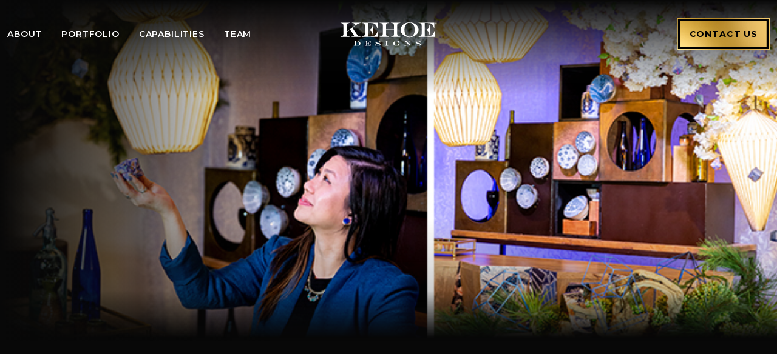

--- FILE ---
content_type: text/html; charset=UTF-8
request_url: https://kehoedesigns.com/blog/pantones-color-of-the-year-2020-in-events-featuring-sophia-lin-kanno-knees-deep/
body_size: 20789
content:
<!doctype html>
<html class="no-js" lang="en-US">

<head>
    <meta charset="UTF-8">
    <meta name="viewport" content="width=device-width, initial-scale=1">

    <script src="https://kehoedesigns.com/wp-content/themes/ht-kehoe/assets/vendor/modernizr-min.js"></script>

        


<style>
    :root {
        /* colors */
        --theme-primary-accent-color:   #BF9B49;
        --theme-btn-bg:                 url('https://kehoedesigns.com/wp-content/uploads/2024/07/btn-bg.jpg');
        --theme-btn-bg-long:            url('https://kehoedesigns.com/wp-content/uploads/2024/07/btn-bg-long.jpg');

        /* header logo widths */
        --logo-width-initial:           10rem;
        --logo-width-reduced:           128px;
    }
</style>


    <style>
        .hrl-hide {
            display: none !important;
        }
    </style>


        <link rel="apple-touch-icon" sizes="180x180" href="/favicons/apple-touch-icon.png">
    <link rel="icon" type="image/png" sizes="32x32" href="/favicons/favicon-32x32.png">
    <link rel="icon" type="image/png" sizes="16x16" href="/favicons/favicon-16x16.png">
    <link rel="manifest" href="/favicons/site.webmanifest">
    <link rel="mask-icon" href="/favicons/safari-pinned-tab.svg" color="#000000">
    <link rel="shortcut icon" href="/favicons/favicon.ico">
    <meta name="msapplication-TileColor" content="#000000">
    <meta name="msapplication-config" content="/favicons/browserconfig.xml">
    <meta name="theme-color" content="#000000">

    <meta name='robots' content='index, follow, max-image-preview:large, max-snippet:-1, max-video-preview:-1' />

	<!-- This site is optimized with the Yoast SEO Premium plugin v26.5 (Yoast SEO v26.5) - https://yoast.com/wordpress/plugins/seo/ -->
	<title>PANTONE 2020 IN EVENTS — FEATURING SOPHIA — KNEES DEEP|PANTONE 2020 IN EVENTS — FEATURING SOPHIA — KNEES DEEP</title>
	<meta name="description" content="Sophia Lin Kanno collides traditional &amp; unexpected in this Japanese-inspired event design and pulls in Classic Blue, Pantone’s 2020 Color of the Year.|Sophia Lin Kanno collides traditional &amp; unexpected in this Japanese-inspired event design and pulls in Classic Blue, Pantone’s 2020 Color of the Year." />
	<link rel="canonical" href="https://kehoedesigns.com/blog/pantones-color-of-the-year-2020-in-events-featuring-sophia-lin-kanno-knees-deep/" />
	<meta property="og:locale" content="en_US" />
	<meta property="og:type" content="article" />
	<meta property="og:title" content="PANTONE’S 2020 COLOR OF THE YEAR IN EVENTS — FEATURING SOPHIA LIN KANNO — KNEES DEEP Kehoe Designs" />
	<meta property="og:description" content="Sophia Lin Kanno collides traditional &amp; unexpected in this Japanese-inspired event design and pulls in Classic Blue, Pantone’s 2020 Color of the Year.|Sophia Lin Kanno collides traditional &amp; unexpected in this Japanese-inspired event design and pulls in Classic Blue, Pantone’s 2020 Color of the Year." />
	<meta property="og:url" content="https://kehoedesigns.com/blog/pantones-color-of-the-year-2020-in-events-featuring-sophia-lin-kanno-knees-deep/" />
	<meta property="og:site_name" content="Kehoe Designs" />
	<meta property="article:publisher" content="https://www.facebook.com/kehoedesigns" />
	<meta property="article:published_time" content="2020-03-11T13:55:36+00:00" />
	<meta property="article:modified_time" content="2024-08-24T08:28:15+00:00" />
	<meta property="og:image" content="https://kehoedesigns.com/wp-content/uploads/2024/08/KEHOE_DESIGNS_FEATURED_IMAGE_KNEES_DEEP_DEEP_SKY.jpg" />
	<meta property="og:image:width" content="691" />
	<meta property="og:image:height" content="461" />
	<meta property="og:image:type" content="image/jpeg" />
	<meta name="author" content="harlomedia" />
	<meta name="twitter:card" content="summary_large_image" />
	<meta name="twitter:label1" content="Written by" />
	<meta name="twitter:data1" content="harlomedia" />
	<meta name="twitter:label2" content="Est. reading time" />
	<meta name="twitter:data2" content="10 minutes" />
	<script type="application/ld+json" class="yoast-schema-graph">{"@context":"https://schema.org","@graph":[{"@type":"Article","@id":"https://kehoedesigns.com/blog/pantones-color-of-the-year-2020-in-events-featuring-sophia-lin-kanno-knees-deep/#article","isPartOf":{"@id":"https://kehoedesigns.com/blog/pantones-color-of-the-year-2020-in-events-featuring-sophia-lin-kanno-knees-deep/"},"author":{"name":"harlomedia","@id":"https://kehoedesigns.com/#/schema/person/882a8be318a80643b3245b8fd1cf5847"},"headline":"PANTONE’S 2020 COLOR OF THE YEAR IN EVENTS — FEATURING SOPHIA LIN KANNO — KNEES DEEP","datePublished":"2020-03-11T13:55:36+00:00","dateModified":"2024-08-24T08:28:15+00:00","mainEntityOfPage":{"@id":"https://kehoedesigns.com/blog/pantones-color-of-the-year-2020-in-events-featuring-sophia-lin-kanno-knees-deep/"},"wordCount":2045,"commentCount":0,"publisher":{"@id":"https://kehoedesigns.com/#organization"},"image":{"@id":"https://kehoedesigns.com/blog/pantones-color-of-the-year-2020-in-events-featuring-sophia-lin-kanno-knees-deep/#primaryimage"},"thumbnailUrl":"https://kehoedesigns.com/wp-content/uploads/2024/08/KEHOE_DESIGNS_FEATURED_IMAGE_KNEES_DEEP_DEEP_SKY.jpg","articleSection":["Talents Exposed"],"inLanguage":"en-US","potentialAction":[{"@type":"CommentAction","name":"Comment","target":["https://kehoedesigns.com/blog/pantones-color-of-the-year-2020-in-events-featuring-sophia-lin-kanno-knees-deep/#respond"]}]},{"@type":"WebPage","@id":"https://kehoedesigns.com/blog/pantones-color-of-the-year-2020-in-events-featuring-sophia-lin-kanno-knees-deep/","url":"https://kehoedesigns.com/blog/pantones-color-of-the-year-2020-in-events-featuring-sophia-lin-kanno-knees-deep/","name":"PANTONE 2020 IN EVENTS — FEATURING SOPHIA — KNEES DEEP|PANTONE 2020 IN EVENTS — FEATURING SOPHIA — KNEES DEEP","isPartOf":{"@id":"https://kehoedesigns.com/#website"},"primaryImageOfPage":{"@id":"https://kehoedesigns.com/blog/pantones-color-of-the-year-2020-in-events-featuring-sophia-lin-kanno-knees-deep/#primaryimage"},"image":{"@id":"https://kehoedesigns.com/blog/pantones-color-of-the-year-2020-in-events-featuring-sophia-lin-kanno-knees-deep/#primaryimage"},"thumbnailUrl":"https://kehoedesigns.com/wp-content/uploads/2024/08/KEHOE_DESIGNS_FEATURED_IMAGE_KNEES_DEEP_DEEP_SKY.jpg","datePublished":"2020-03-11T13:55:36+00:00","dateModified":"2024-08-24T08:28:15+00:00","description":"Sophia Lin Kanno collides traditional & unexpected in this Japanese-inspired event design and pulls in Classic Blue, Pantone’s 2020 Color of the Year.|Sophia Lin Kanno collides traditional & unexpected in this Japanese-inspired event design and pulls in Classic Blue, Pantone’s 2020 Color of the Year.","breadcrumb":{"@id":"https://kehoedesigns.com/blog/pantones-color-of-the-year-2020-in-events-featuring-sophia-lin-kanno-knees-deep/#breadcrumb"},"inLanguage":"en-US","potentialAction":[{"@type":"ReadAction","target":["https://kehoedesigns.com/blog/pantones-color-of-the-year-2020-in-events-featuring-sophia-lin-kanno-knees-deep/"]}]},{"@type":"ImageObject","inLanguage":"en-US","@id":"https://kehoedesigns.com/blog/pantones-color-of-the-year-2020-in-events-featuring-sophia-lin-kanno-knees-deep/#primaryimage","url":"https://kehoedesigns.com/wp-content/uploads/2024/08/KEHOE_DESIGNS_FEATURED_IMAGE_KNEES_DEEP_DEEP_SKY.jpg","contentUrl":"https://kehoedesigns.com/wp-content/uploads/2024/08/KEHOE_DESIGNS_FEATURED_IMAGE_KNEES_DEEP_DEEP_SKY.jpg","width":691,"height":461},{"@type":"BreadcrumbList","@id":"https://kehoedesigns.com/blog/pantones-color-of-the-year-2020-in-events-featuring-sophia-lin-kanno-knees-deep/#breadcrumb","itemListElement":[{"@type":"ListItem","position":1,"name":"Home","item":"https://kehoedesigns.com/"},{"@type":"ListItem","position":2,"name":"Blog","item":"https://kehoedesigns.com/blog/"},{"@type":"ListItem","position":3,"name":"PANTONE’S 2020 COLOR OF THE YEAR IN EVENTS — FEATURING SOPHIA LIN KANNO — KNEES DEEP"}]},{"@type":"WebSite","@id":"https://kehoedesigns.com/#website","url":"https://kehoedesigns.com/","name":"Kehoe Designs","description":"Full-Service Event Design and Decor Company","publisher":{"@id":"https://kehoedesigns.com/#organization"},"potentialAction":[{"@type":"SearchAction","target":{"@type":"EntryPoint","urlTemplate":"https://kehoedesigns.com/?s={search_term_string}"},"query-input":{"@type":"PropertyValueSpecification","valueRequired":true,"valueName":"search_term_string"}}],"inLanguage":"en-US"},{"@type":"Organization","@id":"https://kehoedesigns.com/#organization","name":"Kehoe Designs","url":"https://kehoedesigns.com/","logo":{"@type":"ImageObject","inLanguage":"en-US","@id":"https://kehoedesigns.com/#/schema/logo/image/","url":"https://kehoedesigns.com/wp-content/uploads/2024/07/kehoe-seo-org-logo.jpg","contentUrl":"https://kehoedesigns.com/wp-content/uploads/2024/07/kehoe-seo-org-logo.jpg","width":696,"height":696,"caption":"Kehoe Designs"},"image":{"@id":"https://kehoedesigns.com/#/schema/logo/image/"},"sameAs":["https://www.facebook.com/kehoedesigns","https://www.instagram.com/kehoedesigns/","https://www.linkedin.com/company/kehoe-designs/","https://www.pinterest.com/kehoedesigns/","https://www.tiktok.com/@kehoedesigns"],"email":"info@kehoedesigns.com","telephone":"312.421.0030","foundingDate":"1997-12-15","numberOfEmployees":{"@type":"QuantitativeValue","minValue":"201","maxValue":"500"}},{"@type":"Person","@id":"https://kehoedesigns.com/#/schema/person/882a8be318a80643b3245b8fd1cf5847","name":"harlomedia","image":{"@type":"ImageObject","inLanguage":"en-US","@id":"https://kehoedesigns.com/#/schema/person/image/","url":"https://secure.gravatar.com/avatar/ed1a866933cbfcf84a19b8f9208a43532be4e7b398d0995d010c7cdca0cc0554?s=96&d=mm&r=g","contentUrl":"https://secure.gravatar.com/avatar/ed1a866933cbfcf84a19b8f9208a43532be4e7b398d0995d010c7cdca0cc0554?s=96&d=mm&r=g","caption":"harlomedia"},"sameAs":["https://kehoedesigns.com"]}]}</script>
	<!-- / Yoast SEO Premium plugin. -->


<link rel='dns-prefetch' href='//js.hs-scripts.com' />
<link rel='dns-prefetch' href='//www.googletagmanager.com' />
<link rel="preconnect" href="https://fonts.googleapis.com" />
<link rel="preconnect" href="https://fonts.gstatic.com" crossorigin />

<style id='wp-img-auto-sizes-contain-inline-css'>
img:is([sizes=auto i],[sizes^="auto," i]){contain-intrinsic-size:3000px 1500px}
/*# sourceURL=wp-img-auto-sizes-contain-inline-css */
</style>
<link rel='stylesheet' id='hrl_gfonts-css' href='https://fonts.googleapis.com/css2?family=Cormorant+Garamond:wght@700&#038;family=Montserrat:ital,wght@0,100..900;1,100..900&#038;family=Playfair+Display:ital,wght@0,400..900;1,400..900&#038;display=swap' media='all' />
<link rel='stylesheet' id='hrl_main-css' href='https://kehoedesigns.com/wp-content/themes/ht-kehoe/assets/css/main.css?ver=7128855' media='all' />
<link rel='stylesheet' id='heateor_sss_frontend_css-css' href='https://kehoedesigns.com/wp-content/plugins/sassy-social-share/public/css/sassy-social-share-public.css?ver=3.3.79' media='all' />
<style id='heateor_sss_frontend_css-inline-css'>
.heateor_sss_button_instagram span.heateor_sss_svg,a.heateor_sss_instagram span.heateor_sss_svg{background:radial-gradient(circle at 30% 107%,#fdf497 0,#fdf497 5%,#fd5949 45%,#d6249f 60%,#285aeb 90%)}div.heateor_sss_horizontal_sharing a.heateor_sss_button_instagram span{background:none!important;}div.heateor_sss_standard_follow_icons_container a.heateor_sss_button_instagram span{background:none}div.heateor_sss_horizontal_sharing a.heateor_sss_button_instagram span:hover{background:none!important;}div.heateor_sss_standard_follow_icons_container a.heateor_sss_button_instagram span:hover{background:none}.heateor_sss_horizontal_sharing .heateor_sss_svg,.heateor_sss_standard_follow_icons_container .heateor_sss_svg{background-color:none!important;background:none!important;color:#ffffff;border-width:0px;border-style:solid;border-color:transparent}div.heateor_sss_horizontal_sharing span.heateor_sss_svg svg:hover path:not(.heateor_sss_no_fill),div.heateor_sss_horizontal_sharing span.heateor_sss_svg svg:hover ellipse, div.heateor_sss_horizontal_sharing span.heateor_sss_svg svg:hover circle, div.heateor_sss_horizontal_sharing span.heateor_sss_svg svg:hover polygon, div.heateor_sss_horizontal_sharing span.heateor_sss_svg svg:hover rect:not(.heateor_sss_no_fill){fill:#BF9B49}div.heateor_sss_horizontal_sharing span.heateor_sss_svg svg:hover path.heateor_sss_svg_stroke, div.heateor_sss_horizontal_sharing span.heateor_sss_svg svg:hover rect.heateor_sss_svg_stroke{stroke:#BF9B49}.heateor_sss_horizontal_sharing span.heateor_sss_svg:hover,.heateor_sss_standard_follow_icons_container span.heateor_sss_svg:hover{background-color:none!important;background:none!importantcolor:#BF9B49;border-color:transparent;}.heateor_sss_vertical_sharing span.heateor_sss_svg,.heateor_sss_floating_follow_icons_container span.heateor_sss_svg{color:#fff;border-width:0px;border-style:solid;border-color:transparent;}.heateor_sss_vertical_sharing span.heateor_sss_svg:hover,.heateor_sss_floating_follow_icons_container span.heateor_sss_svg:hover{border-color:transparent;}@media screen and (max-width:783px) {.heateor_sss_vertical_sharing{display:none!important}}
/*# sourceURL=heateor_sss_frontend_css-inline-css */
</style>
<script src="https://kehoedesigns.com/wp-includes/js/jquery/jquery.min.js?ver=3.7.1" id="jquery-core-js"></script>
<script src="https://kehoedesigns.com/wp-includes/js/jquery/jquery-migrate.min.js?ver=3.4.1" id="jquery-migrate-js"></script>
<meta name="generator" content="Site Kit by Google 1.170.0" />			<!-- DO NOT COPY THIS SNIPPET! Start of Page Analytics Tracking for HubSpot WordPress plugin v11.3.33-->
			<script class="hsq-set-content-id" data-content-id="blog-post">
				var _hsq = _hsq || [];
				_hsq.push(["setContentType", "blog-post"]);
			</script>
			<!-- DO NOT COPY THIS SNIPPET! End of Page Analytics Tracking for HubSpot WordPress plugin -->
			
<!-- Google Tag Manager snippet added by Site Kit -->
<script>
			( function( w, d, s, l, i ) {
				w[l] = w[l] || [];
				w[l].push( {'gtm.start': new Date().getTime(), event: 'gtm.js'} );
				var f = d.getElementsByTagName( s )[0],
					j = d.createElement( s ), dl = l != 'dataLayer' ? '&l=' + l : '';
				j.async = true;
				j.src = 'https://www.googletagmanager.com/gtm.js?id=' + i + dl;
				f.parentNode.insertBefore( j, f );
			} )( window, document, 'script', 'dataLayer', 'GTM-TZDN5W7M' );
			
</script>

<!-- End Google Tag Manager snippet added by Site Kit -->
<link rel='stylesheet' id='mediaelement-css' href='https://kehoedesigns.com/wp-includes/js/mediaelement/mediaelementplayer-legacy.min.css?ver=4.2.17' media='all' />
<link rel='stylesheet' id='wp-mediaelement-css' href='https://kehoedesigns.com/wp-includes/js/mediaelement/wp-mediaelement.min.css?ver=6.9' media='all' />
</head>

<body class="wp-singular post-template-default single single-post postid-1920 single-format-standard wp-theme-ht-kehoe post-pantones-color-of-the-year-2020-in-events-featuring-sophia-lin-kanno-knees-deep">
    		<!-- Google Tag Manager (noscript) snippet added by Site Kit -->
		<noscript>
			<iframe src="https://www.googletagmanager.com/ns.html?id=GTM-TZDN5W7M" height="0" width="0" style="display:none;visibility:hidden"></iframe>
		</noscript>
		<!-- End Google Tag Manager (noscript) snippet added by Site Kit -->
		
    
    <header id="header" class="mob-contact-btn">

                <div class="mobile-cta-btn-wrap">
            <a href="https://kehoedesigns.com/contact/" target="">
                <span>Contact Us</span>
                <i class="fa-regular fa-arrow-right-long"></i>
            </a>
        </div>
        
        
<div class="content-container container-lg">

    <div class="row align-items-center justify-content-center g-0">

        <div class="mobile-trigger-wrap">
            <button class="hamburger hamburger--squeeze" type="button">
                <span class="hamburger-box">
                    <span class="hamburger-inner"></span>
                </span>
            </button>
        </div>

        <div class="col-nav col">
            <div class="innerwrap">

                <div class="menu-wrap">
                    <ul id="main-menu" class="menu"><li id="menu-item-137" class="dropMenu menu-item menu-item-type-post_type menu-item-object-page menu-item-137" data-drop-menu="about"><a href="https://kehoedesigns.com/about/">About <i class="fa-regular fa-arrow-right-long mobile"></i></a></li>
<li id="menu-item-136" class="dropMenu menu-item menu-item-type-post_type menu-item-object-page menu-item-136" data-drop-menu="portfolio"><a href="https://kehoedesigns.com/portfolio/">Portfolio <i class="fa-regular fa-arrow-right-long mobile"></i></a></li>
<li id="menu-item-135" class="dropMenu menu-item menu-item-type-post_type menu-item-object-page menu-item-135" data-drop-menu="capabilities"><a href="https://kehoedesigns.com/capabilities/">Capabilities <i class="fa-regular fa-arrow-right-long mobile"></i></a></li>
<li id="menu-item-134" class="menu-item menu-item-type-post_type menu-item-object-page menu-item-134"><a href="https://kehoedesigns.com/team/">Team</a></li>
<li id="menu-item-2628" class="mobile menu-item menu-item-type-post_type menu-item-object-page menu-item-2628"><a href="https://kehoedesigns.com/contact/">Let&#8217;s Chat</a></li>
</ul>                </div>

            </div>
        </div>

        <div class="col-logo col">
            <div class="innerwrap">

                <a href="https://kehoedesigns.com">
                    <img width="160" height="39" src="https://kehoedesigns.com/wp-content/uploads/2024/07/kehoe-logo.svg" class="attachment-full size-full" alt="Kehoe Designs Logo" decoding="async" />                </a>

            </div>
        </div>

        <div class="col-btn col">
            <div class="innerwrap">

                                <a href="https://kehoedesigns.com/contact/" class="theme-btn btn-border-style" target="">
                    <span>Contact Us</span>
                </a>
                
            </div>
        </div>

    </div>
</div>

        <div class="mm-outer-wrap">
    <div id="mega-menu">
        <div class="mm-innerwrap">
            <div class="container-lg">

                
                                        <div class="mm-item about style-image-links">

                        <div class="row">
                            <div class="col-12 col-lg-6">

                                <p class="menu-title">
                                    <span class="back-link">
                                        <i class="fa-regular fa-arrow-left-long mobile"></i>
                                        About                                    </span>
                                </p>

                            </div>

                            
                        </div>

                        <div class="row gx-3 gx-lg-3 gy-lg-4">

    
                <div class="mm-link-col col-lg-4 three-cols">
            <div class="link-innerwrap">

                <div class="bgi-wrap">
                    <img width="960" height="675" src="https://kehoedesigns.com/wp-content/uploads/2024/11/KEHOE_HEADSHOTS_072442702-1-960x675.jpg" class="attachment-large size-large" alt="" decoding="async" fetchpriority="high" srcset="https://kehoedesigns.com/wp-content/uploads/2024/11/KEHOE_HEADSHOTS_072442702-1-960x675.jpg 960w, https://kehoedesigns.com/wp-content/uploads/2024/11/KEHOE_HEADSHOTS_072442702-1-720x506.jpg 720w, https://kehoedesigns.com/wp-content/uploads/2024/11/KEHOE_HEADSHOTS_072442702-1-360x253.jpg 360w, https://kehoedesigns.com/wp-content/uploads/2024/11/KEHOE_HEADSHOTS_072442702-1-768x540.jpg 768w, https://kehoedesigns.com/wp-content/uploads/2024/11/KEHOE_HEADSHOTS_072442702-1-1536x1080.jpg 1536w, https://kehoedesigns.com/wp-content/uploads/2024/11/KEHOE_HEADSHOTS_072442702-1-2048x1440.jpg 2048w, https://kehoedesigns.com/wp-content/uploads/2024/11/KEHOE_HEADSHOTS_072442702-1-540x380.jpg 540w, https://kehoedesigns.com/wp-content/uploads/2024/11/KEHOE_HEADSHOTS_072442702-1-1140x802.jpg 1140w, https://kehoedesigns.com/wp-content/uploads/2024/11/KEHOE_HEADSHOTS_072442702-1-1320x928.jpg 1320w" sizes="(max-width: 960px) 100vw, 960px" />                </div>

                <a href="https://kehoedesigns.com/about/" target="" class="stretched-link">
                    <span class="drop-link drop-in">Who We Are</span>
                </a>

            </div>
        </div>
        
    
                <div class="mm-link-col col-lg-4 three-cols">
            <div class="link-innerwrap">

                <div class="bgi-wrap">
                    <img width="720" height="480" src="https://kehoedesigns.com/wp-content/uploads/2024/11/Our-Approach.png" class="attachment-large size-large" alt="" decoding="async" srcset="https://kehoedesigns.com/wp-content/uploads/2024/11/Our-Approach.png 720w, https://kehoedesigns.com/wp-content/uploads/2024/11/Our-Approach-360x240.png 360w, https://kehoedesigns.com/wp-content/uploads/2024/11/Our-Approach-540x360.png 540w" sizes="(max-width: 720px) 100vw, 720px" />                </div>

                <a href="https://kehoedesigns.com/our-approach/" target="" class="stretched-link">
                    <span class="drop-link drop-in">Our Approach</span>
                </a>

            </div>
        </div>
        
    
                <div class="mm-link-col col-lg-4 three-cols">
            <div class="link-innerwrap">

                <div class="bgi-wrap">
                    <img width="960" height="640" src="https://kehoedesigns.com/wp-content/uploads/2024/11/KAPLAN-MOSSACK-WEDDING-WED-08.10.24-ML-MORGAN-MANUFACTURING-MASHAIDA-CO-UB24042-24-960x640.jpg" class="attachment-large size-large" alt="" decoding="async" srcset="https://kehoedesigns.com/wp-content/uploads/2024/11/KAPLAN-MOSSACK-WEDDING-WED-08.10.24-ML-MORGAN-MANUFACTURING-MASHAIDA-CO-UB24042-24-960x640.jpg 960w, https://kehoedesigns.com/wp-content/uploads/2024/11/KAPLAN-MOSSACK-WEDDING-WED-08.10.24-ML-MORGAN-MANUFACTURING-MASHAIDA-CO-UB24042-24-720x480.jpg 720w, https://kehoedesigns.com/wp-content/uploads/2024/11/KAPLAN-MOSSACK-WEDDING-WED-08.10.24-ML-MORGAN-MANUFACTURING-MASHAIDA-CO-UB24042-24-360x240.jpg 360w, https://kehoedesigns.com/wp-content/uploads/2024/11/KAPLAN-MOSSACK-WEDDING-WED-08.10.24-ML-MORGAN-MANUFACTURING-MASHAIDA-CO-UB24042-24-768x512.jpg 768w, https://kehoedesigns.com/wp-content/uploads/2024/11/KAPLAN-MOSSACK-WEDDING-WED-08.10.24-ML-MORGAN-MANUFACTURING-MASHAIDA-CO-UB24042-24-1536x1024.jpg 1536w, https://kehoedesigns.com/wp-content/uploads/2024/11/KAPLAN-MOSSACK-WEDDING-WED-08.10.24-ML-MORGAN-MANUFACTURING-MASHAIDA-CO-UB24042-24-540x360.jpg 540w, https://kehoedesigns.com/wp-content/uploads/2024/11/KAPLAN-MOSSACK-WEDDING-WED-08.10.24-ML-MORGAN-MANUFACTURING-MASHAIDA-CO-UB24042-24-1140x760.jpg 1140w, https://kehoedesigns.com/wp-content/uploads/2024/11/KAPLAN-MOSSACK-WEDDING-WED-08.10.24-ML-MORGAN-MANUFACTURING-MASHAIDA-CO-UB24042-24-1320x880.jpg 1320w, https://kehoedesigns.com/wp-content/uploads/2024/11/KAPLAN-MOSSACK-WEDDING-WED-08.10.24-ML-MORGAN-MANUFACTURING-MASHAIDA-CO-UB24042-24.jpg 1600w" sizes="(max-width: 960px) 100vw, 960px" />                </div>

                <a href="https://kehoedesigns.com/blog/" target="" class="stretched-link">
                    <span class="drop-link drop-in">Blog</span>
                </a>

            </div>
        </div>
        
    
</div>


                    </div>
                    
                
                                        <div class="mm-item portfolio style-image-links">

                        <div class="row">
                            <div class="col-12 col-lg-6">

                                <p class="menu-title">
                                    <span class="back-link">
                                        <i class="fa-regular fa-arrow-left-long mobile"></i>
                                        Our Portfolio                                    </span>
                                </p>

                            </div>

                                                        <div class="col-6">
                                <p class="menu-link">
                                    <a href="https://kehoedesigns.com/portfolio/" target="">
                                        Explore Portfolio <i class="fa-regular fa-arrow-right-long"></i>
                                    </a>
                                </p>
                            </div>
                            
                        </div>

                        <div class="row gx-3 gx-lg-3 gy-lg-4">

    
                <div class="mm-link-col col-6 col-lg-2 six-cols">
            <div class="link-innerwrap">

                <div class="bgi-wrap">
                    <img width="960" height="640" src="https://kehoedesigns.com/wp-content/uploads/2024/08/Our-Portfolio-Featured-Images-3-1-960x640.png" class="attachment-large size-large" alt="" decoding="async" srcset="https://kehoedesigns.com/wp-content/uploads/2024/08/Our-Portfolio-Featured-Images-3-1-960x640.png 960w, https://kehoedesigns.com/wp-content/uploads/2024/08/Our-Portfolio-Featured-Images-3-1-720x480.png 720w, https://kehoedesigns.com/wp-content/uploads/2024/08/Our-Portfolio-Featured-Images-3-1-360x240.png 360w, https://kehoedesigns.com/wp-content/uploads/2024/08/Our-Portfolio-Featured-Images-3-1-768x512.png 768w, https://kehoedesigns.com/wp-content/uploads/2024/08/Our-Portfolio-Featured-Images-3-1-1536x1024.png 1536w, https://kehoedesigns.com/wp-content/uploads/2024/08/Our-Portfolio-Featured-Images-3-1-2048x1365.png 2048w, https://kehoedesigns.com/wp-content/uploads/2024/08/Our-Portfolio-Featured-Images-3-1-540x360.png 540w, https://kehoedesigns.com/wp-content/uploads/2024/08/Our-Portfolio-Featured-Images-3-1-1140x760.png 1140w, https://kehoedesigns.com/wp-content/uploads/2024/08/Our-Portfolio-Featured-Images-3-1-1320x880.png 1320w" sizes="(max-width: 960px) 100vw, 960px" />                </div>

                <a href="https://kehoedesigns.com/portfolio/weddings/" target="" class="stretched-link">
                    <span class="drop-link drop-in">Weddings</span>
                </a>

            </div>
        </div>
        
    
                <div class="mm-link-col col-6 col-lg-2 six-cols">
            <div class="link-innerwrap">

                <div class="bgi-wrap">
                    <img width="960" height="640" src="https://kehoedesigns.com/wp-content/uploads/2024/08/feat-corporate-events-portfolio-960x640.jpg" class="attachment-large size-large" alt="Corporate Events Portfolio Hero" decoding="async" srcset="https://kehoedesigns.com/wp-content/uploads/2024/08/feat-corporate-events-portfolio-960x640.jpg 960w, https://kehoedesigns.com/wp-content/uploads/2024/08/feat-corporate-events-portfolio-720x480.jpg 720w, https://kehoedesigns.com/wp-content/uploads/2024/08/feat-corporate-events-portfolio-360x240.jpg 360w, https://kehoedesigns.com/wp-content/uploads/2024/08/feat-corporate-events-portfolio-768x512.jpg 768w, https://kehoedesigns.com/wp-content/uploads/2024/08/feat-corporate-events-portfolio-1536x1024.jpg 1536w, https://kehoedesigns.com/wp-content/uploads/2024/08/feat-corporate-events-portfolio-2048x1365.jpg 2048w, https://kehoedesigns.com/wp-content/uploads/2024/08/feat-corporate-events-portfolio-540x360.jpg 540w, https://kehoedesigns.com/wp-content/uploads/2024/08/feat-corporate-events-portfolio-1140x760.jpg 1140w, https://kehoedesigns.com/wp-content/uploads/2024/08/feat-corporate-events-portfolio-1320x880.jpg 1320w" sizes="(max-width: 960px) 100vw, 960px" />                </div>

                <a href="https://kehoedesigns.com/portfolio/corporate-events/" target="" class="stretched-link">
                    <span class="drop-link drop-in">Corporate Events</span>
                </a>

            </div>
        </div>
        
    
                <div class="mm-link-col col-6 col-lg-2 six-cols">
            <div class="link-innerwrap">

                <div class="bgi-wrap">
                    <img width="960" height="640" src="https://kehoedesigns.com/wp-content/uploads/2024/08/Our-Portfolio-Featured-Images-1-960x640.png" class="attachment-large size-large" alt="" decoding="async" srcset="https://kehoedesigns.com/wp-content/uploads/2024/08/Our-Portfolio-Featured-Images-1-960x640.png 960w, https://kehoedesigns.com/wp-content/uploads/2024/08/Our-Portfolio-Featured-Images-1-720x480.png 720w, https://kehoedesigns.com/wp-content/uploads/2024/08/Our-Portfolio-Featured-Images-1-360x240.png 360w, https://kehoedesigns.com/wp-content/uploads/2024/08/Our-Portfolio-Featured-Images-1-768x512.png 768w, https://kehoedesigns.com/wp-content/uploads/2024/08/Our-Portfolio-Featured-Images-1-1536x1024.png 1536w, https://kehoedesigns.com/wp-content/uploads/2024/08/Our-Portfolio-Featured-Images-1-2048x1365.png 2048w, https://kehoedesigns.com/wp-content/uploads/2024/08/Our-Portfolio-Featured-Images-1-540x360.png 540w, https://kehoedesigns.com/wp-content/uploads/2024/08/Our-Portfolio-Featured-Images-1-1140x760.png 1140w, https://kehoedesigns.com/wp-content/uploads/2024/08/Our-Portfolio-Featured-Images-1-1320x880.png 1320w" sizes="(max-width: 960px) 100vw, 960px" />                </div>

                <a href="https://kehoedesigns.com/portfolio/galas/" target="" class="stretched-link">
                    <span class="drop-link drop-in">Galas</span>
                </a>

            </div>
        </div>
        
    
                <div class="mm-link-col col-6 col-lg-2 six-cols">
            <div class="link-innerwrap">

                <div class="bgi-wrap">
                    <img width="960" height="640" src="https://kehoedesigns.com/wp-content/uploads/2024/08/Our-Portfolio-Featured-Images-2-960x640.png" class="attachment-large size-large" alt="" decoding="async" srcset="https://kehoedesigns.com/wp-content/uploads/2024/08/Our-Portfolio-Featured-Images-2-960x640.png 960w, https://kehoedesigns.com/wp-content/uploads/2024/08/Our-Portfolio-Featured-Images-2-720x480.png 720w, https://kehoedesigns.com/wp-content/uploads/2024/08/Our-Portfolio-Featured-Images-2-360x240.png 360w, https://kehoedesigns.com/wp-content/uploads/2024/08/Our-Portfolio-Featured-Images-2-768x512.png 768w, https://kehoedesigns.com/wp-content/uploads/2024/08/Our-Portfolio-Featured-Images-2-1536x1024.png 1536w, https://kehoedesigns.com/wp-content/uploads/2024/08/Our-Portfolio-Featured-Images-2-2048x1365.png 2048w, https://kehoedesigns.com/wp-content/uploads/2024/08/Our-Portfolio-Featured-Images-2-540x360.png 540w, https://kehoedesigns.com/wp-content/uploads/2024/08/Our-Portfolio-Featured-Images-2-1140x760.png 1140w, https://kehoedesigns.com/wp-content/uploads/2024/08/Our-Portfolio-Featured-Images-2-1320x880.png 1320w" sizes="(max-width: 960px) 100vw, 960px" />                </div>

                <a href="https://kehoedesigns.com/portfolio/bar-mitzvahs-bat-mitzvahs/" target="" class="stretched-link">
                    <span class="drop-link drop-in">Bar & Bat Mitzvahs</span>
                </a>

            </div>
        </div>
        
    
                <div class="mm-link-col col-6 col-lg-2 six-cols">
            <div class="link-innerwrap">

                <div class="bgi-wrap">
                    <img width="960" height="640" src="https://kehoedesigns.com/wp-content/uploads/2024/08/Our-Portfolio-Featured-Images-4-960x640.png" class="attachment-large size-large" alt="" decoding="async" srcset="https://kehoedesigns.com/wp-content/uploads/2024/08/Our-Portfolio-Featured-Images-4-960x640.png 960w, https://kehoedesigns.com/wp-content/uploads/2024/08/Our-Portfolio-Featured-Images-4-720x480.png 720w, https://kehoedesigns.com/wp-content/uploads/2024/08/Our-Portfolio-Featured-Images-4-360x240.png 360w, https://kehoedesigns.com/wp-content/uploads/2024/08/Our-Portfolio-Featured-Images-4-768x512.png 768w, https://kehoedesigns.com/wp-content/uploads/2024/08/Our-Portfolio-Featured-Images-4-1536x1024.png 1536w, https://kehoedesigns.com/wp-content/uploads/2024/08/Our-Portfolio-Featured-Images-4-2048x1365.png 2048w, https://kehoedesigns.com/wp-content/uploads/2024/08/Our-Portfolio-Featured-Images-4-540x360.png 540w, https://kehoedesigns.com/wp-content/uploads/2024/08/Our-Portfolio-Featured-Images-4-1140x760.png 1140w, https://kehoedesigns.com/wp-content/uploads/2024/08/Our-Portfolio-Featured-Images-4-1320x880.png 1320w" sizes="(max-width: 960px) 100vw, 960px" />                </div>

                <a href="https://kehoedesigns.com/portfolio/social/" target="" class="stretched-link">
                    <span class="drop-link drop-in">Social</span>
                </a>

            </div>
        </div>
        
    
                <div class="mm-link-col col-6 col-lg-2 six-cols">
            <div class="link-innerwrap">

                <div class="bgi-wrap">
                    <img width="960" height="616" src="https://kehoedesigns.com/wp-content/uploads/2025/08/Screen-Shot-2021-08-19-at-5.26.06-PM-960x616.png" class="attachment-large size-large" alt="" decoding="async" srcset="https://kehoedesigns.com/wp-content/uploads/2025/08/Screen-Shot-2021-08-19-at-5.26.06-PM-960x616.png 960w, https://kehoedesigns.com/wp-content/uploads/2025/08/Screen-Shot-2021-08-19-at-5.26.06-PM-720x462.png 720w, https://kehoedesigns.com/wp-content/uploads/2025/08/Screen-Shot-2021-08-19-at-5.26.06-PM-360x231.png 360w, https://kehoedesigns.com/wp-content/uploads/2025/08/Screen-Shot-2021-08-19-at-5.26.06-PM-768x493.png 768w, https://kehoedesigns.com/wp-content/uploads/2025/08/Screen-Shot-2021-08-19-at-5.26.06-PM-1536x986.png 1536w, https://kehoedesigns.com/wp-content/uploads/2025/08/Screen-Shot-2021-08-19-at-5.26.06-PM-540x347.png 540w, https://kehoedesigns.com/wp-content/uploads/2025/08/Screen-Shot-2021-08-19-at-5.26.06-PM-1140x732.png 1140w, https://kehoedesigns.com/wp-content/uploads/2025/08/Screen-Shot-2021-08-19-at-5.26.06-PM.png 2048w" sizes="(max-width: 960px) 100vw, 960px" />                </div>

                <a href="https://kehoedesigns.com/portfolio/experiential-brand-activation/" target="" class="stretched-link">
                    <span class="drop-link drop-in">Experiential & Brand Activation</span>
                </a>

            </div>
        </div>
        
    
                <div class="mm-link-col col-6 col-lg-2 six-cols">
            <div class="link-innerwrap">

                <div class="bgi-wrap">
                    <img width="960" height="1565" src="https://kehoedesigns.com/wp-content/uploads/2024/10/FOUR-SEASONS-CHICAGO-2021-CORP-HOLIDAY-INSTALLATION-11.19.2021-TK-TAGPRINTS-PHOTO-1-1-960x1565.png" class="attachment-large size-large" alt="" decoding="async" srcset="https://kehoedesigns.com/wp-content/uploads/2024/10/FOUR-SEASONS-CHICAGO-2021-CORP-HOLIDAY-INSTALLATION-11.19.2021-TK-TAGPRINTS-PHOTO-1-1-960x1565.png 960w, https://kehoedesigns.com/wp-content/uploads/2024/10/FOUR-SEASONS-CHICAGO-2021-CORP-HOLIDAY-INSTALLATION-11.19.2021-TK-TAGPRINTS-PHOTO-1-1-720x1174.png 720w, https://kehoedesigns.com/wp-content/uploads/2024/10/FOUR-SEASONS-CHICAGO-2021-CORP-HOLIDAY-INSTALLATION-11.19.2021-TK-TAGPRINTS-PHOTO-1-1-360x587.png 360w, https://kehoedesigns.com/wp-content/uploads/2024/10/FOUR-SEASONS-CHICAGO-2021-CORP-HOLIDAY-INSTALLATION-11.19.2021-TK-TAGPRINTS-PHOTO-1-1-768x1252.png 768w, https://kehoedesigns.com/wp-content/uploads/2024/10/FOUR-SEASONS-CHICAGO-2021-CORP-HOLIDAY-INSTALLATION-11.19.2021-TK-TAGPRINTS-PHOTO-1-1-942x1536.png 942w, https://kehoedesigns.com/wp-content/uploads/2024/10/FOUR-SEASONS-CHICAGO-2021-CORP-HOLIDAY-INSTALLATION-11.19.2021-TK-TAGPRINTS-PHOTO-1-1-1256x2048.png 1256w, https://kehoedesigns.com/wp-content/uploads/2024/10/FOUR-SEASONS-CHICAGO-2021-CORP-HOLIDAY-INSTALLATION-11.19.2021-TK-TAGPRINTS-PHOTO-1-1-540x881.png 540w, https://kehoedesigns.com/wp-content/uploads/2024/10/FOUR-SEASONS-CHICAGO-2021-CORP-HOLIDAY-INSTALLATION-11.19.2021-TK-TAGPRINTS-PHOTO-1-1-1140x1859.png 1140w, https://kehoedesigns.com/wp-content/uploads/2024/10/FOUR-SEASONS-CHICAGO-2021-CORP-HOLIDAY-INSTALLATION-11.19.2021-TK-TAGPRINTS-PHOTO-1-1-1320x2152.png 1320w" sizes="(max-width: 960px) 100vw, 960px" />                </div>

                <a href="https://kehoedesigns.com/portfolio/holiday/" target="" class="stretched-link">
                    <span class="drop-link drop-in">Holiday</span>
                </a>

            </div>
        </div>
        
    
</div>

<p class="menu-link mobile">
    <a href="https://kehoedesigns.com/portfolio/" target="">
        Explore Portfolio <i class="fa-regular fa-arrow-right-long"></i>
    </a>
</p>

                    </div>
                    
                
                                        <div class="mm-item capabilities style-image-text-links">

                        <div class="row">
                            <div class="col-12 col-lg-6">

                                <p class="menu-title">
                                    <span class="back-link">
                                        <i class="fa-regular fa-arrow-left-long mobile"></i>
                                        Our Capabilities                                    </span>
                                </p>

                            </div>

                                                        <div class="col-6">
                                <p class="menu-link">
                                    <a href="https://kehoedesigns.com/capabilities/" target="">
                                        Explore All Services <i class="fa-regular fa-arrow-right-long"></i>
                                    </a>
                                </p>
                            </div>
                            
                        </div>

                        
<div class="row align-items-center">

    <div class="img-col col-lg-6 order-2 order-lg-1">
        <div class="innerwrap">

                        <p class="menu-link mobile">
                <a href="https://kehoedesigns.com/capabilities/" target="">
                    Explore All Services <i class="fa-regular fa-arrow-right-long"></i>
                </a>
            </p>
            
                        <div class="bgi-wrap">
                <img width="1280" height="853" src="https://kehoedesigns.com/wp-content/uploads/2024/08/VALEDOR-DESIGN-HOSP-10.2.023-TK-1620-N-MILWAUKEE-AVE-UB23284-1.jpg" class="attachment-2048x2048 size-2048x2048" alt="" decoding="async" srcset="https://kehoedesigns.com/wp-content/uploads/2024/08/VALEDOR-DESIGN-HOSP-10.2.023-TK-1620-N-MILWAUKEE-AVE-UB23284-1.jpg 1280w, https://kehoedesigns.com/wp-content/uploads/2024/08/VALEDOR-DESIGN-HOSP-10.2.023-TK-1620-N-MILWAUKEE-AVE-UB23284-1-720x480.jpg 720w, https://kehoedesigns.com/wp-content/uploads/2024/08/VALEDOR-DESIGN-HOSP-10.2.023-TK-1620-N-MILWAUKEE-AVE-UB23284-1-960x640.jpg 960w, https://kehoedesigns.com/wp-content/uploads/2024/08/VALEDOR-DESIGN-HOSP-10.2.023-TK-1620-N-MILWAUKEE-AVE-UB23284-1-360x240.jpg 360w, https://kehoedesigns.com/wp-content/uploads/2024/08/VALEDOR-DESIGN-HOSP-10.2.023-TK-1620-N-MILWAUKEE-AVE-UB23284-1-768x512.jpg 768w, https://kehoedesigns.com/wp-content/uploads/2024/08/VALEDOR-DESIGN-HOSP-10.2.023-TK-1620-N-MILWAUKEE-AVE-UB23284-1-540x360.jpg 540w, https://kehoedesigns.com/wp-content/uploads/2024/08/VALEDOR-DESIGN-HOSP-10.2.023-TK-1620-N-MILWAUKEE-AVE-UB23284-1-1140x760.jpg 1140w" sizes="(max-width: 1280px) 100vw, 1280px" />
                <div class="hrl-overlay"></div>
            </div>
            
        </div>
    </div>

    <div class="text-col col-lg-6 order-1 order-lg-2">
        <div class="innerwrap">

                        <div class="links-wrap">

                <ul>
                    
                                                <li>
                            <a href="https://kehoedesigns.com/capabilities/floral-design/" target="" class="drop-link drop-in">
                                Floral Design                            </a>
                        </li>
                        
                    
                                                <li>
                            <a href="https://kehoedesigns.com/capabilities/custom-fabrication/" target="" class="drop-link drop-in">
                                Fabrication                            </a>
                        </li>
                        
                    
                                                <li>
                            <a href="https://kehoedesigns.com/capabilities/custom-furniture/" target="" class="drop-link drop-in">
                                Furniture & Fabric                            </a>
                        </li>
                        
                    
                                                <li>
                            <a href="https://kehoedesigns.com/capabilities/art-direction/" target="" class="drop-link drop-in">
                                Art Direction                            </a>
                        </li>
                        
                    
                                                <li>
                            <a href="https://kehoedesigns.com/capabilities/graphic-design/" target="" class="drop-link drop-in">
                                Graphic Design                            </a>
                        </li>
                        
                    
                                                <li>
                            <a href="https://kehoedesigns.com/capabilities/entertainment/" target="" class="drop-link drop-in">
                                Entertainment                            </a>
                        </li>
                        
                    
                                                <li>
                            <a href="https://kehoedesigns.com/capabilities/plantscapes/" target="" class="drop-link drop-in">
                                Plantscapes                            </a>
                        </li>
                        
                    
                                                <li>
                            <a href="https://kehoedesigns.com/capabilities/lighting-and-technical-production/" target="" class="drop-link drop-in">
                                Technical Production                            </a>
                        </li>
                        
                    
                                                <li>
                            <a href="https://kehoedesigns.com/capabilities/hospitality-design/" target="" class="drop-link drop-in">
                                Hospitality Design                            </a>
                        </li>
                        
                    
                                                <li>
                            <a href="https://kehoedesigns.com/capabilities/weekly-florals/" target="" class="drop-link drop-in">
                                Weekly Florals                            </a>
                        </li>
                        
                    
                </ul>
            </div>
            
        </div>
    </div>

</div>

                    </div>
                    
                
            </div>
        </div>
    </div>
</div>

    </header>

<main>

    
                    
                <section class="hero-block style-hero-simple-image-slim">

    <div class="bgi-wrap" data-aos="fade-down">

    <img width="691" height="461" src="https://kehoedesigns.com/wp-content/uploads/2024/08/KEHOE_DESIGNS_FEATURED_IMAGE_KNEES_DEEP_DEEP_SKY.jpg" class="attachment-full size-full wp-post-image" alt="" decoding="async" loading="lazy" srcset="https://kehoedesigns.com/wp-content/uploads/2024/08/KEHOE_DESIGNS_FEATURED_IMAGE_KNEES_DEEP_DEEP_SKY.jpg 691w, https://kehoedesigns.com/wp-content/uploads/2024/08/KEHOE_DESIGNS_FEATURED_IMAGE_KNEES_DEEP_DEEP_SKY-360x240.jpg 360w, https://kehoedesigns.com/wp-content/uploads/2024/08/KEHOE_DESIGNS_FEATURED_IMAGE_KNEES_DEEP_DEEP_SKY-540x360.jpg 540w" sizes="auto, (max-width: 691px) 100vw, 691px" />
</div>

    <div class="bottom-gradient"></div>
</section>

                <article class="main-post-content">
    <div class="container-lg">

        <div class="post-header">

            <h1 class="post-title h2" data-aos="fade-up">PANTONE’S 2020 COLOR OF THE YEAR IN EVENTS — FEATURING SOPHIA LIN KANNO — KNEES DEEP</h1>

            <div class="meta" data-aos="fade-up">

                                <ul class="cat-list">

                    
                        <li>
                            <a href="/blog/category/talents-exposed">
                                Talents Exposed                            </a>
                        </li>

                    
                </ul>
                
                <span class="sep">
                    <i class="fa-solid fa-circle"></i>
                </span>

                <span class="date">
                    March 11, 2020                </span>

            </div>
        </div>

        <div class="user-content" data-aos="fade-up">

            What happens at a Chicago event when you combine&nbsp;Pantone’s Color of the Year with Japanese design and cherry blossoms?!? An ethereal setting where traditional and unexpected elements collide, for an event to remember.</p>
<p>Kehoe Designs’ “<span style="color: #0f4c81;"><strong>Deep Sky</strong></span>” trend board inspired Senior Event Producer Sophia Lin Kanno’s design installation, especially because of its nod to <a href="https://www.pantone.com/color-intelligence/color-of-the-year/color-of-the-year-2020" target="_blank" rel="noopener noreferrer"><strong>Pantone’s Color of the Year, Classic Blue</strong></a>. <em>“</em><em>Pantone</em><em> acknowledges that 2020 begins a new era,” </em>Kanno says. <em>“However, a new decade brings uncertainty. That’s why the color references dusk, where we go from day to evening. It’s not a bright, daytime blue, or evening darkness. Instead, Classic Blue hovers between the two, speaking to the unknown, which we celebrate as an </em><em>event industry trend</em><em> this year.”</em></p>
<p><img loading="lazy" decoding="async" class="aligncenter size-large wp-image-3647" src="https://kehoedesigns.com/wp-content/uploads/2024/08/1_KEHOE_DESIGNS_TREND_DEEP_SKY-scaled-1.jpg" alt="Kehoe Designs, Creative Services, Trend Board, Pantone Color of the Year, Classic Blue, Event Design, Event Decor, Chicago Events, Events Nationwide, Chicago Events, Event Inspiration, Industry Trends, Japenese Design, Culture" width="691" height="389"></p>
<p>Kanno’s personal heritage and the 2020 Olympic effect also drew to the “<span style="color: #0f4c81;"><strong>Deep Sk</strong><strong>y</strong></span>” trend board. <em>“I was born in the United States, but my family is from Taiwan,”</em> she says. <em>“Since Taiwan was a territory of Japan for 50 years, my grandmother speaks Japanese. There’s a significant influence of </em><em>Japanese culture</em><em> on Taiwan. And, my husband is Japanese. I wanted to highlight those</em><em> Japanese cultural</em><em> associations in </em><em>Chicago events</em><em>.”</em></p>
<p>Kanno posits that Japanese design is methodical.<em> “We referenced</em><em> Japanese culture </em><em>through a systematic installation process,”</em> she says. <em>“Yet, I wanted to allow for playfulness and innovation. My goal? </em><em>Chicago events</em><em> where the traditional meets the surprising.”</em></p>
<h1><span style="color: #0f4c81;"><strong>Get Lost in ‘Deep Sky’</strong></span></h1>
<p>Pantone’s Color of the Year 2020 is a familiar, calming shade of azure offering quiet reassurance. <strong><em>“This hue honors our feeling of anticipation, but it’s also down-to-earth and confident,”</em> </strong>Kanno says. <strong><em>“This </em><em>Pantone</em><em> blue works across genders. It’s also easy to incorporate into fashion, design, luxury living and as an </em><em>industry trend</em><em> in </em><em>Chicago events</em><em>.”</em></strong></p>
<p>When Kanno started conceptualizing her installation for Chicago events, she wanted to juxtapose calmness with boldness. <em>“There’s tranquility and peace in </em><em>Japanese design</em><em>, especially using natural elements like </em><em>cherry blossoms </em><em>and water,” </em>she says. <em>“However, I combined layered patterns for a streak of certainty and confidence.”<br />
</em></p>
<p><img loading="lazy" decoding="async" class="aligncenter wp-image-3671 size-full" src="https://kehoedesigns.com/wp-content/uploads/2024/08/2_KEHOE_DESIGNS_KNEES_DEEP_DEEP_SKY-1.jpg" alt="Japanese culture, Cherry Blossoms, Kehoe Designs, Sophia Lin Kanno, Pantone's Color of the Year, Classic Blue, Deep Sky, Industry Trends, Chicago Events, Japanese Culture, Cherry Blossoms, Event Trends, Design, Event Designer, Corporate Event, Floral Design, Wedding Inspiration, Graphic Design, Handcrafted, Wedding, Chicago weddings" width="461" height="691"></p>
<p><div style="width: 1080px;" class="wp-video"><video class="wp-video-shortcode" id="video-1920-1" width="1080" height="1080" loop autoplay preload="metadata" controls="controls"><source type="video/mp4" src="https://kehoe-old.harlodev.com/wp-content/uploads/2020/03/3_KEHOE_DESIGNS_KNEES_DEEP_DEEP_SKY-1-2.mp4?_=1" /><a href="https://kehoe-old.harlodev.com/wp-content/uploads/2020/03/3_KEHOE_DESIGNS_KNEES_DEEP_DEEP_SKY-1-2.mp4">https://kehoe-old.harlodev.com/wp-content/uploads/2020/03/3_KEHOE_DESIGNS_KNEES_DEEP_DEEP_SKY-1-2.mp4</a></video></div></p>
<h1><span style="color: #0f4c81;"><strong>The </strong><strong>Pantone Color </strong><strong>Story</strong></span></h1>
<p>Kanno used Pantone’s Color of the Year 2020 as a jumping-off point.<em> “Classic Blue complements Cuban Sand, another key color in my installation,” </em>she says. <em>“Cuban Sand has a flush of warm golds and browns, and emulates a wood grain.”</em></p>
<p>You’ll also see browns in tall clay vases, in the bar and shelving, and even in a cylindrical fountain. <em>“Our tranquility fountain adds an acoustic element to the story,”</em> Kanno says. <strong><em>“Adding natural elements is a 2020 </em><em>event industry trend</em><em>.”</em></strong></p>
<p>Overall, Kanno worked within a blue-and-brown spectrum.<em> “These variations achieved a soothing balance within my</em><em> Japanese design</em><em>,” </em>she says. <em>“Yet, mixing in patterns offered a pop.”</em></p>
<p><img loading="lazy" decoding="async" class="aligncenter wp-image-3649 size-large" src="https://kehoedesigns.com/wp-content/uploads/2024/08/4_KEHOE_DESIGNS_KNEES_DEEP_DEEP_SKY.jpg" alt="Japanese culture, Kehoe Designs, Sophia Lin Kanno, Pantone's Color of the Year, Classic Blue, Deep Sky, Industry Trends, Chicago Events, Japanese Culture, Cherry Blossoms, Event Trends, Design, Event Designer, Corporate Event, Floral Design, Wedding Inspiration, Graphic Design, Handcrafted, Wedding, Chicago weddings" width="691" height="461"></p>
<h1><span style="color: #0f4c81;"><strong>Shower Me With Cherry Blossoms</strong></span></h1>
<p>Kanno loves the cherry blossom tree, so she figured it heavily in her installation.<em> “The cherry blossom tree is&nbsp; important to Japanese culture,”</em> she says. <em>“Cherry blossoms symbolize resilience, life and brightness.”</em></p>
<p><strong>That’s why a dramatic cherry blossom tree with bold blue trunks hovers asymmetrically over the bar. <em>“The trees evoke spring,” </em></strong>Kanno says. <strong><em>“The Pantone blue in the trunks hints at uncertainty. The cherry blossoms hint at something amazing coming.”</em></strong></p>
<p>Kanno and the Kehoe Designs team added geometric paper lanterns with precise folds within the branches. <em>“We also interspersed Pantone Classic Blue patterned origami for dimension,”</em> she says.</p>
<p>This plethora of origami also emphasized angular, modern pieces in the bar setting. <em>“We wanted a sculptural feel,”</em> Kanno says. <em>“You see that in the triangular pattern shapes on the bar front, as well as on the wooden box-and-vase bar-back arrangement.”</em></p>
<p>To balance the cherry blossoms, Kanno brought in a selection of tall and wide, deeper green trees. <strong><em>“These bonsai-like trees have masculine energy, in contrast with the delicate cherry blossoms,” </em></strong>she says. <strong><em>“They also offer visual interest within their differing heights, shapes and textures in this Japanese design for Chicago events.”</em></strong></p>
<p>Finally, Kanno created a miniature garden arrangement that includes loops of chigami Japanese paper mixed with bonsai branches. <em>“We also added modern blue geometric shapes to mimic the bar-front patterns,”</em> she says. <em>“Those mix with the florals and natural wooden elements. I brought angular shapes in an interesting contrast with nature, an industry event trend this year.”</em></p>
<p><img loading="lazy" decoding="async" class="aligncenter wp-image-3652 size-full" src="https://kehoedesigns.com/wp-content/uploads/2024/08/5_KEHOE_DESIGNS_KNEES_DEEP_DEEP_SKY.jpg" alt="Cherry Blossoms, Designer, Trends, Event Trends, Decor, Style, Production, Creative, Event Professional, Corporate Events, Corporate Meeting, Corporate Design, Corporate Styling, Lounge Groupings, Bar Design, Event Details" width="518" height="691"></p>
<h1><span style="color: #0f4c81;"><strong>‘Deliberate Furniture Choices’</strong></span></h1>
<p>The furniture focal point of Kanno’s Japanese design is a bar. <em>“The bar has a modern, faceted face, but a traditional wood finish,”</em> she says.</p>
<p>The team added patterned Japanese Chiogami or washi patterns, which inspire strength and resilience, to the bar facets. <strong><em>“These recurring wave &nbsp;graphics are a nod to </em><em>Japanese culture</em><em>, but also push design differently with deliberate furniture choices for </em><em>Chicago events</em><em>.” </em></strong></p>
<p>Building on the faceted wood bar, Kanno built a tiered wooden bar-back arrangement. <em>“It’s asymmetrical, so it references a modern interpretation of a Japanese step tansu,”</em> she says. Step tansu pieces appear in traditional Japanese design as storage cabinets under stairs.<em> “We also referenced Japanese china with blue-and-white patterns,”</em> says Kanno, who featured the pieces in an innovative vertical staging fashion.</p>
<p>Kanno also chose mid-century modern chairs for seating. <strong><em>“They have a wood tonality to them, with cream-colored leather,”</em></strong> she says. <strong><em>“This is another way we melded a modern-retro aspect. We pulled these pieces together as an</em><em> event trend</em><em>.”</em></strong></p>
<p><img loading="lazy" decoding="async" class="aligncenter size-full wp-image-3653" src="https://kehoedesigns.com/wp-content/uploads/2024/08/6_COMBO_KEHOE_DESIGNS_KNEES_DEEP_DEEP_SKY.jpg" alt="Designer, Trends, Event Trends, Decor, Style, Production, Creative, Event Professional, Corporate Events, Corporate Meeting, Corporate Design, Corporate Styling, Lounge Groupings, Bar Design, Event Details" width="691" height="461"></p>
<p><img loading="lazy" decoding="async" class="aligncenter size-full wp-image-3654" src="https://kehoedesigns.com/wp-content/uploads/2024/08/7_KEHOE_DESIGNS_KNEES_DEEP_DEEP_SKY.jpg" alt="Designer, Trends, Event Trends, Decor, Style, Production, Creative, Event Professional, Corporate Events, Corporate Meeting, Corporate Design, Corporate Styling, Lounge Groupings, Bar Design, Event Details, Flowers, Floral Design, Centerpieces, Floral Arrangement" width="691" height="461"></p>
<h1><span style="color: #0f4c81;"><strong>Light Up My Evening Sky</strong></span></h1>
<p>Kanno worked with the <a href="https://blackoak.tech/">BlackOak</a> team to create an ombré horizon effect. They infused Pantone Classic Blue into the whole installation. <em>“We did a vertical horizon,”</em> she says. <em>“We focused on the lighting being darker on one side and transitioning to lighter.”<br />
</em><br />
<em><strong>“Lighting is a powerful form of decoration that can emphasize architectural features and décor pieces, transforming a bland space into a stimulating atmosphere,”</strong> </em>says Ash White, producer at BlackOak Technical Productions. <em>“Certain colors evoke different emotions within us. As a result, while working with Sophia on this installation, we focused on the blues that symbolize luck in </em><em>Japanese culture</em><em>. <strong>We created a tranquil environment respectful of Japanese values.”</strong></em></p>
<p>The team also used a soft chase in the background to add dimension and movement to engage Chicago event attendees. “<em>Touches of white light on the beautiful </em><em>cherry blossom</em><em> trees prevented them from disappearing,” </em>White says. <em>“In addition, the lighting draws the eyes upward to the </em><em>cherry blossoms</em><em>.”</em></p>
<p>The hanging lanterns imbued an additional soft, golden effect. <em>“We further illuminated the </em><em>cherry blossom</em><em> trees,”</em> Kanno says.</p>
<p><img loading="lazy" decoding="async" class="aligncenter wp-image-3655 size-full" src="https://kehoedesigns.com/wp-content/uploads/2024/08/8_KEHOE_DESIGNS_KNEES_DEEP_DEEP_SKY.jpg" alt="Japanese culture, Kehoe Designs, Sophia Lin Kanno, Pantone's Color of the Year, Classic Blue, Deep Sky, Industry Trends, Chicago Events, Japanese Culture, Cherry Blossoms, Event Trends, Design, Event Designer, Corporate Event, Floral Design, Wedding Inspiration, Graphic Design, Handcrafted, Wedding, Chicago weddings, Lighting, Event Lighting, Technical Production, BlackOak, BlackOak Technical Production" width="691" height="461"></p>
<p><img loading="lazy" decoding="async" class="aligncenter size-full wp-image-3656" src="https://kehoedesigns.com/wp-content/uploads/2024/08/9_COMBO_KEHOE_DESIGNS_KNEES_DEEP_DEEP_SKY.jpg" alt="" width="691" height="461"></p>
<h1><span style="color: #0f4c81;"><strong>We Love Textures and Patterns</strong></span></h1>
<p>Kanno chose two powerful patterns to invert against each other on the wooden bar. There’s a dark-and-light tonality to the fans and waves. This echoes the larger “<span style="color: #0f4c81;"><strong>Deep Sky</strong></span>” transitional theme. “<em>The wave pattern also includes concentric circles layering and creating arches,”</em> she says. <strong><em>“In </em><em>Japanese culture</em><em>, the wave represents surges of good luck, along with power and resilience. You also see waves in kimono patterns.”</em></strong></p>
<p>The juxtaposition of sky hues and wave patterns also symbolizes the meeting of sky and sea. <em>“We evoked the movement of water,”</em> she says. Those Pantone Classic Blue-hued patterns of contrasting motion also appear on pillows and strategically placed bowls and vases.</p>
<p>The main backdrop fabric is an ivory with a textured leaf pattern. <em>“This echoes my choice of natural elements, an </em><em>event industry trend</em><em>,”</em> Kanno says. <em>“Plus, it allows the lighting to reflect&nbsp; transitioning from day to dusk into evening. The overall fabric selection includes texture, to show that nothing in nature is perfect, perfection is in the imperfection.”</em></p>
<p>Kanno layered patterned rugs on top of each other for a lavish effect at Chicago events. <em>“It’s the look and feel of Persian rugs under your feet,” </em>she says.</p>
<h1><img loading="lazy" decoding="async" class="aligncenter wp-image-3657 size-full" src="https://kehoedesigns.com/wp-content/uploads/2024/08/10_KEHOE_DESIGNS_KNEES_DEEP_DEEP_SKY.jpg" alt="Cherry Blossoms, Kehoe Designs, Sophia Lin Kanno, Pantone's Color of the Year, Classic Blue, Deep Sky, Industry Trends, Chicago Events, Japanese Culture, Cherry Blossoms, Event Trends, Design, Event Designer, Corporate Event, Floral Design, Wedding Inspiration, Graphic Design, Handcrafted, Wedding, Chicago weddings, Lighting, Event Lighting, Technical Production, BlackOak, BlackOak Technical Production" width="691" height="484"></h1>
<h1><span style="color: #0f4c81;"><strong>‘Deep Sky’ (and Beyond) at </strong><strong>Chicago Events</strong></span></h1>
<p>While Kanno used her personal heritage and Japanese culture to inspire her installation, she believes anyone (or any company) can incorporate Japanese design into their event, especially with the nod to the Olympic effect .<em> “Connect to the symbolism behind the </em><em>cherry blossoms</em><em>, patterns or furniture,”</em> she says. “<em>What link can we make between </em><em>Japanese design</em><em> and my client’s story? Then, we make it a cohesive theme for that particular </em><em>Chicago event</em><em>.”</em></p>
<p>Kanno recognizes that color plays a huge part in Asian weddings and celebrations. That’s why she loved the “<span style="color: #0f4c81;"><strong>Deep Sky</strong></span>” Pantone blueness.<em> “Blue is a symbol of wealth in China,” </em>she says. <em>“That’s why Chinese pottery is covered with cobalt and blue patterns. In</em><em> Japanese design</em><em>, pottery also plays into that idea.” </em>Building on that, Kanno notes that <em>“red is a very lucky color. Gold also is a big part of weddings but this interpretation allowed for an unconventional inclusion of high society Asian design.” </em></p>
<p><strong>She sees shades of Pantone Classic Blue starring in weddings and corporate Chicago events this year.</strong> <em>“The idea of the sky is embracing the unknown,” </em>Kanno says. <strong><em>“I see my clients using the sky or sea as part of their </em><em>Chicago event</em><em> story. It’s that representation of exploring the future, as a 2020 </em><em>event trend</em><em>.”</em></strong></p>
<p>Ultimately, Kanno loves mixing the traditional and modern, and creating unexpected event spaces. <em>“I want to push </em><em>Chicago events</em><em> forward, with stories, patterns and layering,”</em> she says.</p>
<h2><img loading="lazy" decoding="async" class="aligncenter wp-image-3658 size-full" src="https://kehoedesigns.com/wp-content/uploads/2024/08/11_KEHOE_DESIGNS_KNEES_DEEP_DEEP_SKY.jpg" alt="Japanese culture, Kehoe Designs, Sophia Lin Kanno, Pantone's Color of the Year, Classic Blue, Deep Sky, Industry Trends, Chicago Events, Japanese Culture, Cherry Blossoms, Event Trends, Design, Event Designer, Corporate Event, Floral Design, Wedding Inspiration, Graphic Design, Handcrafted, Wedding, Chicago weddings, Lighting, Event Lighting, Technical Production, BlackOak, BlackOak Technical Production" width="461" height="691"></h2>
<p><img loading="lazy" decoding="async" class="aligncenter wp-image-3660 size-full" src="https://kehoedesigns.com/wp-content/uploads/2024/08/12_KEHOE_DESIGNS_KNEES_DEEP_DEEP_SKY.jpg" alt="Cherry Blossoms, Kehoe Designs, Sophia Lin Kanno, Pantone's Color of the Year, Classic Blue, Deep Sky, Industry Trends, Chicago Events, Japanese Culture, Cherry Blossoms, Event Trends, Design, Event Designer, Corporate Event, Floral Design, Wedding Inspiration, Graphic Design, Handcrafted, Wedding, Chicago weddings, Lighting, Event Lighting, Technical Production, BlackOak, BlackOak Technical Production" width="691" height="461"></p>
<p><img loading="lazy" decoding="async" class="aligncenter wp-image-3661 size-full" src="https://kehoedesigns.com/wp-content/uploads/2024/08/13_KEHOE_DESIGNS_KNEES_DEEP_DEEP_SKY-1.jpg" alt="Japanese culture,Cherry Blossoms, Sophia Lin Kanno, Kehoe Designs, Creative Services, Trend Board, Pantone Color of the Year, Classic Blue, Event Design, Event Decor, Chicago Events, Events Nationwide, Chicago Events, Event Inspiration, Industry Trends, Japenese Design, Culture" width="568" height="691"></p>
<h2><strong>On the Hot Seat with Sophia Lin Kanno</strong></h2>
<h4><strong>What inspires you on a daily basis? </strong></h4>
<p><em><strong>SLK:</strong> I&#8217;m inspired by people’s stories. Purposeful design is important. There’s more to a Chicago event than gorgeous aesthetics. (Although, who can resist cherry blossoms and Japanese design?) I love asking other event designers and producers about the stories behind their events. There are layers to the storytelling aspect of design. That’s why I’m inspired by my clients when they tell me their story or the message to convey in their Chicago events. Then, we tell their story through the event.</em></p>
<p><em>When people don’t understand what my role as an event design producer is, I tell them to think of &nbsp;the process and mindset of a movie set designer. What is the event scene about? Explain the feeling and emotion of the scene. Share the message. What are the visuals and symbols we use to communicate our theme? Are there industry trends that we can weave into the setting? How many ways can we help people visually see and experience that story and theme?</em></p>
<h4><strong>Any</strong><strong> event trends </strong><strong>you’re excited about this year?</strong></h4>
<p><em><strong>SLK: </strong>We are continuously connected and dependent on our phones. Many people find it hard to separate from technology. That is why I felt strongly about my nature-inspired installation, which transports people to a tranquil setting. Yes, we love our Instagram moments that give us social media cred. But how do we let event guests enter into a calm oasis? At some Chicago corporate events and weddings, the event industry trend is to ask guests to check their smartphones at the door. They’re saying, “We’ve hired a photographer to capture these moments, so just enjoy yourself.”</em></p>
<h4><strong>Any advice you can offer up-and-coming event designers and producers?</strong></h4>
<p><em><strong>SLK: </strong>Don’t be afraid of being true to your design aesthetic. Sometimes event producers doubt themselves: “This wedding theme is too busy. This idea is too edgy or culturally too far for that corporate event.” The idea is to believe in your own aesthetic—and push it. Find your special point of view. For example, my background, heritage and interaction with Japanese culture gives me a different design perspective. Have confidence in your craft and believe that your designs, no matter how unusual or different they may seem, tell the rare story of your journey, one that true designers and story devotees will respect and appreciate.</em></p>
<h4><a href="https://www.instagram.com/thespicygrasshopper/" target="_blank" rel="noopener noreferrer">Get Social, Follow Sophia on Instagram</a></h4>
<h5>CREDITS: Design &amp; Production by <a href="https://kehoe-old.harlodev.com/" target="_blank" rel="noopener noreferrer">Kehoe Designs</a>, Technical Production by <a href="https://blackoak.tech/" target="_blank" rel="noopener noreferrer">BlackOak Technical Productions</a></h5>
<h5>___________________________________________________________</h5>
<h5>Behind the creative force of&nbsp;<a href="https://vimeo.com/185853494" target="_blank" rel="noopener noreferrer">Kehoe Designs</a>—there are artisans and visionaries who create one-of-a-kind, memorable experiences for you and your guests.<strong>&nbsp;</strong></h5>
<h5><strong>To begin your journey in the passion-filled world of event design &amp; décor,&nbsp;<a href="http://kehoe-old.harlodev.com/contact-us/" target="_blank" rel="noopener noreferrer">contact us</a>&nbsp;or call us for an appointment at 312.421.0030!</strong></h5>
<h5><strong><em>Connect With Us&nbsp;<a href="https://www.instagram.com/kehoedesigns/?hl=en" target="_blank" rel="noopener noreferrer">@KehoeDesigns</a></em></strong></h5>
<p>

        </div>

        <div class="closing-content" data-aos="fade-up">
            <div class="row align-items-center">

                <div class="col-backlink col-sm-5">
                    <div class="innerwrap">

                        <a href="/blog"><i class="fa-regular fa-arrow-left-long"></i> Back To Blog</a>

                    </div>
                </div>

                <div class="col-sharer col-sm-7">
                    <div class="innerwrap">
                        <span class="sharer-title">Share Post</span>

                        <div class="heateor_sss_sharing_container heateor_sss_horizontal_sharing" data-heateor-ss-offset="0" data-heateor-sss-href='https://kehoedesigns.com/blog/pantones-color-of-the-year-2020-in-events-featuring-sophia-lin-kanno-knees-deep/'><div class="heateor_sss_sharing_ul"><a aria-label="Facebook" class="heateor_sss_facebook" href="https://www.facebook.com/sharer/sharer.php?u=https%3A%2F%2Fkehoedesigns.com%2Fblog%2Fpantones-color-of-the-year-2020-in-events-featuring-sophia-lin-kanno-knees-deep%2F" title="Facebook" rel="nofollow noopener" target="_blank" style="font-size:32px!important;box-shadow:none;display:inline-block;vertical-align:middle"><span class="heateor_sss_svg" style="background-color:#0765FE;width:25px;height:25px;border-radius:999px;display:inline-block;opacity:1;float:left;font-size:32px;box-shadow:none;display:inline-block;font-size:16px;padding:0 4px;vertical-align:middle;background-repeat:repeat;overflow:hidden;padding:0;cursor:pointer;box-sizing:content-box"><svg style="display:block;border-radius:999px;" focusable="false" aria-hidden="true" xmlns="http://www.w3.org/2000/svg" width="100%" height="100%" viewBox="0 0 32 32"><path fill="#ffffff" d="M28 16c0-6.627-5.373-12-12-12S4 9.373 4 16c0 5.628 3.875 10.35 9.101 11.647v-7.98h-2.474V16H13.1v-1.58c0-4.085 1.849-5.978 5.859-5.978.76 0 2.072.15 2.608.298v3.325c-.283-.03-.775-.045-1.386-.045-1.967 0-2.728.745-2.728 2.683V16h3.92l-.673 3.667h-3.247v8.245C23.395 27.195 28 22.135 28 16Z"></path></svg></span></a><a aria-label="Linkedin" class="heateor_sss_button_linkedin" href="https://www.linkedin.com/sharing/share-offsite/?url=https%3A%2F%2Fkehoedesigns.com%2Fblog%2Fpantones-color-of-the-year-2020-in-events-featuring-sophia-lin-kanno-knees-deep%2F" title="Linkedin" rel="nofollow noopener" target="_blank" style="font-size:32px!important;box-shadow:none;display:inline-block;vertical-align:middle"><span class="heateor_sss_svg heateor_sss_s__default heateor_sss_s_linkedin" style="background-color:#0077b5;width:25px;height:25px;border-radius:999px;display:inline-block;opacity:1;float:left;font-size:32px;box-shadow:none;display:inline-block;font-size:16px;padding:0 4px;vertical-align:middle;background-repeat:repeat;overflow:hidden;padding:0;cursor:pointer;box-sizing:content-box"><svg style="display:block;border-radius:999px;" focusable="false" aria-hidden="true" xmlns="http://www.w3.org/2000/svg" width="100%" height="100%" viewBox="0 0 32 32"><path d="M6.227 12.61h4.19v13.48h-4.19V12.61zm2.095-6.7a2.43 2.43 0 0 1 0 4.86c-1.344 0-2.428-1.09-2.428-2.43s1.084-2.43 2.428-2.43m4.72 6.7h4.02v1.84h.058c.56-1.058 1.927-2.176 3.965-2.176 4.238 0 5.02 2.792 5.02 6.42v7.395h-4.183v-6.56c0-1.564-.03-3.574-2.178-3.574-2.18 0-2.514 1.7-2.514 3.46v6.668h-4.187V12.61z" fill="#ffffff"></path></svg></span></a><a aria-label="Pinterest" class="heateor_sss_button_pinterest" href="https://kehoedesigns.com/blog/pantones-color-of-the-year-2020-in-events-featuring-sophia-lin-kanno-knees-deep/" onclick="event.preventDefault();javascript:void( (function() {var e=document.createElement('script' );e.setAttribute('type','text/javascript' );e.setAttribute('charset','UTF-8' );e.setAttribute('src','//assets.pinterest.com/js/pinmarklet.js?r='+Math.random()*99999999);document.body.appendChild(e)})());" title="Pinterest" rel="noopener" style="font-size:32px!important;box-shadow:none;display:inline-block;vertical-align:middle"><span class="heateor_sss_svg heateor_sss_s__default heateor_sss_s_pinterest" style="background-color:#cc2329;width:25px;height:25px;border-radius:999px;display:inline-block;opacity:1;float:left;font-size:32px;box-shadow:none;display:inline-block;font-size:16px;padding:0 4px;vertical-align:middle;background-repeat:repeat;overflow:hidden;padding:0;cursor:pointer;box-sizing:content-box"><svg style="display:block;border-radius:999px;" focusable="false" aria-hidden="true" xmlns="http://www.w3.org/2000/svg" width="100%" height="100%" viewBox="-2 -2 35 35"><path fill="#ffffff" d="M16.539 4.5c-6.277 0-9.442 4.5-9.442 8.253 0 2.272.86 4.293 2.705 5.046.303.125.574.005.662-.33.061-.231.205-.816.27-1.06.088-.331.053-.447-.191-.736-.532-.627-.873-1.439-.873-2.591 0-3.338 2.498-6.327 6.505-6.327 3.548 0 5.497 2.168 5.497 5.062 0 3.81-1.686 7.025-4.188 7.025-1.382 0-2.416-1.142-2.085-2.545.397-1.674 1.166-3.48 1.166-4.689 0-1.081-.581-1.983-1.782-1.983-1.413 0-2.548 1.462-2.548 3.419 0 1.247.421 2.091.421 2.091l-1.699 7.199c-.505 2.137-.076 4.755-.039 5.019.021.158.223.196.314.077.13-.17 1.813-2.247 2.384-4.324.162-.587.929-3.631.929-3.631.46.876 1.801 1.646 3.227 1.646 4.247 0 7.128-3.871 7.128-9.053.003-3.918-3.317-7.568-8.361-7.568z"/></svg></span></a><a aria-label="Email" class="heateor_sss_email" href="https://kehoedesigns.com/blog/pantones-color-of-the-year-2020-in-events-featuring-sophia-lin-kanno-knees-deep/" onclick="event.preventDefault();window.open('mailto:?subject=' + decodeURIComponent('PANTONE%E2%80%99S%202020%20COLOR%20OF%20THE%20YEAR%20IN%20EVENTS%20%E2%80%94%20FEATURING%20SOPHIA%20LIN%20KANNO%20%E2%80%94%20KNEES%20DEEP').replace('&', '%26') + '&body=https%3A%2F%2Fkehoedesigns.com%2Fblog%2Fpantones-color-of-the-year-2020-in-events-featuring-sophia-lin-kanno-knees-deep%2F', '_blank')" title="Email" rel="noopener" style="font-size:32px!important;box-shadow:none;display:inline-block;vertical-align:middle"><span class="heateor_sss_svg" style="background-color:#649a3f;width:25px;height:25px;border-radius:999px;display:inline-block;opacity:1;float:left;font-size:32px;box-shadow:none;display:inline-block;font-size:16px;padding:0 4px;vertical-align:middle;background-repeat:repeat;overflow:hidden;padding:0;cursor:pointer;box-sizing:content-box"><svg style="display:block;border-radius:999px;" focusable="false" aria-hidden="true" xmlns="http://www.w3.org/2000/svg" width="100%" height="100%" viewBox="-.75 -.5 36 36"><path d="M 5.5 11 h 23 v 1 l -11 6 l -11 -6 v -1 m 0 2 l 11 6 l 11 -6 v 11 h -22 v -11" stroke-width="1" fill="#ffffff"></path></svg></span></a></div><div class="heateorSssClear"></div></div>
                    </div>
                </div>

            </div>
        </div>

    </div>
</article>

                
<section class="featured-posts-slider spacing-defaults" data-aos="fade-up">
    <div class="container-lg">

        <div class="section-header">
            <h2 class="section-title text-center">Related Articles</h2>
        </div>

        <div class="content-slider slider-featured-posts">

            <div class="swiper featPostsSwiper">
                <div class="swiper-wrapper">

                    
                        <div class="swiper-slide">
                            <div class="post-item">
                                <div class="innerwrap">

                                    <div class="bgi-wrap">

                                        <img width="1140" height="760" src="https://kehoedesigns.com/wp-content/uploads/2024/08/Our-Services-Featured-Image-5-copy-1140x760.webp" class="attachment-xlg size-xlg wp-post-image" alt="" decoding="async" loading="lazy" srcset="https://kehoedesigns.com/wp-content/uploads/2024/08/Our-Services-Featured-Image-5-copy-1140x760.webp 1140w, https://kehoedesigns.com/wp-content/uploads/2024/08/Our-Services-Featured-Image-5-copy-720x480.webp 720w, https://kehoedesigns.com/wp-content/uploads/2024/08/Our-Services-Featured-Image-5-copy-960x640.webp 960w, https://kehoedesigns.com/wp-content/uploads/2024/08/Our-Services-Featured-Image-5-copy-360x240.webp 360w, https://kehoedesigns.com/wp-content/uploads/2024/08/Our-Services-Featured-Image-5-copy-768x512.webp 768w, https://kehoedesigns.com/wp-content/uploads/2024/08/Our-Services-Featured-Image-5-copy-1536x1024.webp 1536w, https://kehoedesigns.com/wp-content/uploads/2024/08/Our-Services-Featured-Image-5-copy-2048x1365.webp 2048w, https://kehoedesigns.com/wp-content/uploads/2024/08/Our-Services-Featured-Image-5-copy-540x360.webp 540w, https://kehoedesigns.com/wp-content/uploads/2024/08/Our-Services-Featured-Image-5-copy-1320x880.webp 1320w" sizes="auto, (max-width: 1140px) 100vw, 1140px" />
                                    </div>

                                    <div class="text-wrap">
                                        <div class="innerwrap">
                                            <h2 class="post-title">11:11 – Minimalist Details &#038; Ethereal Light</h2>

                                            <a href="https://kehoedesigns.com/blog/1111-minimalist-details-ethereal-light/" class="stretched-link"><span class="visually-hidden">11:11 – Minimalist Details &#038; Ethereal Light</span></a>
                                        </div>
                                    </div>

                                </div>
                            </div>
                        </div>

                    
                        <div class="swiper-slide">
                            <div class="post-item">
                                <div class="innerwrap">

                                    <div class="bgi-wrap">

                                        <img width="691" height="691" src="https://kehoedesigns.com/wp-content/uploads/2024/08/Year-end-blog-post-6-691x691-1.png" class="attachment-xlg size-xlg wp-post-image" alt="" decoding="async" loading="lazy" srcset="https://kehoedesigns.com/wp-content/uploads/2024/08/Year-end-blog-post-6-691x691-1.png 691w, https://kehoedesigns.com/wp-content/uploads/2024/08/Year-end-blog-post-6-691x691-1-360x360.png 360w, https://kehoedesigns.com/wp-content/uploads/2024/08/Year-end-blog-post-6-691x691-1-540x540.png 540w" sizes="auto, (max-width: 691px) 100vw, 691px" />
                                    </div>

                                    <div class="text-wrap">
                                        <div class="innerwrap">
                                            <h2 class="post-title">2022’s EVENT COMEBACK TOUR</h2>

                                            <a href="https://kehoedesigns.com/blog/2022s-event-comeback-tour/" class="stretched-link"><span class="visually-hidden">2022’s EVENT COMEBACK TOUR</span></a>
                                        </div>
                                    </div>

                                </div>
                            </div>
                        </div>

                    
                        <div class="swiper-slide">
                            <div class="post-item">
                                <div class="innerwrap">

                                    <div class="bgi-wrap">

                                        <img width="1140" height="641" src="https://kehoedesigns.com/wp-content/uploads/2024/08/Floral-Design-PRIDE-HEART-2022-PRIDE-MONTH-Featured-Image-1-1-1140x641.jpg" class="attachment-xlg size-xlg wp-post-image" alt="" decoding="async" loading="lazy" srcset="https://kehoedesigns.com/wp-content/uploads/2024/08/Floral-Design-PRIDE-HEART-2022-PRIDE-MONTH-Featured-Image-1-1-1140x641.jpg 1140w, https://kehoedesigns.com/wp-content/uploads/2024/08/Floral-Design-PRIDE-HEART-2022-PRIDE-MONTH-Featured-Image-1-1-720x405.jpg 720w, https://kehoedesigns.com/wp-content/uploads/2024/08/Floral-Design-PRIDE-HEART-2022-PRIDE-MONTH-Featured-Image-1-1-960x540.jpg 960w, https://kehoedesigns.com/wp-content/uploads/2024/08/Floral-Design-PRIDE-HEART-2022-PRIDE-MONTH-Featured-Image-1-1-360x203.jpg 360w, https://kehoedesigns.com/wp-content/uploads/2024/08/Floral-Design-PRIDE-HEART-2022-PRIDE-MONTH-Featured-Image-1-1-768x432.jpg 768w, https://kehoedesigns.com/wp-content/uploads/2024/08/Floral-Design-PRIDE-HEART-2022-PRIDE-MONTH-Featured-Image-1-1-540x304.jpg 540w, https://kehoedesigns.com/wp-content/uploads/2024/08/Floral-Design-PRIDE-HEART-2022-PRIDE-MONTH-Featured-Image-1-1.jpg 1280w" sizes="auto, (max-width: 1140px) 100vw, 1140px" />
                                    </div>

                                    <div class="text-wrap">
                                        <div class="innerwrap">
                                            <h2 class="post-title">BE YOU BE PROUD | PRIDE MONTH</h2>

                                            <a href="https://kehoedesigns.com/blog/be-you-be-proud-pride-month/" class="stretched-link"><span class="visually-hidden">BE YOU BE PROUD | PRIDE MONTH</span></a>
                                        </div>
                                    </div>

                                </div>
                            </div>
                        </div>

                    
                        <div class="swiper-slide">
                            <div class="post-item">
                                <div class="innerwrap">

                                    <div class="bgi-wrap">

                                        <img width="691" height="461" src="https://kehoedesigns.com/wp-content/uploads/2024/08/KEHOE-DESIGNS-FLORAL-DECOR-INSTALL-THE-PENINSULA-BLOG-5-1.jpg" class="attachment-xlg size-xlg wp-post-image" alt="" decoding="async" loading="lazy" srcset="https://kehoedesigns.com/wp-content/uploads/2024/08/KEHOE-DESIGNS-FLORAL-DECOR-INSTALL-THE-PENINSULA-BLOG-5-1.jpg 691w, https://kehoedesigns.com/wp-content/uploads/2024/08/KEHOE-DESIGNS-FLORAL-DECOR-INSTALL-THE-PENINSULA-BLOG-5-1-360x240.jpg 360w, https://kehoedesigns.com/wp-content/uploads/2024/08/KEHOE-DESIGNS-FLORAL-DECOR-INSTALL-THE-PENINSULA-BLOG-5-1-540x360.jpg 540w" sizes="auto, (max-width: 691px) 100vw, 691px" />
                                    </div>

                                    <div class="text-wrap">
                                        <div class="innerwrap">
                                            <h2 class="post-title">Décor &#038; Floral Installations at The Peninsula Chicago | KEHOE DESIGNS</h2>

                                            <a href="https://kehoedesigns.com/blog/decor-floral-installations-at-the-peninsula-chicago-kehoe-designs/" class="stretched-link"><span class="visually-hidden">Décor &#038; Floral Installations at The Peninsula Chicago | KEHOE DESIGNS</span></a>
                                        </div>
                                    </div>

                                </div>
                            </div>
                        </div>

                    
                        <div class="swiper-slide">
                            <div class="post-item">
                                <div class="innerwrap">

                                    <div class="bgi-wrap">

                                        <img width="691" height="461" src="https://kehoedesigns.com/wp-content/uploads/2024/08/Christmas-in-Chicago-KEHOE-DESIGNS-Holiday-Magic-2021-1-1-1.jpg" class="attachment-xlg size-xlg wp-post-image" alt="" decoding="async" loading="lazy" srcset="https://kehoedesigns.com/wp-content/uploads/2024/08/Christmas-in-Chicago-KEHOE-DESIGNS-Holiday-Magic-2021-1-1-1.jpg 691w, https://kehoedesigns.com/wp-content/uploads/2024/08/Christmas-in-Chicago-KEHOE-DESIGNS-Holiday-Magic-2021-1-1-1-360x240.jpg 360w, https://kehoedesigns.com/wp-content/uploads/2024/08/Christmas-in-Chicago-KEHOE-DESIGNS-Holiday-Magic-2021-1-1-1-540x360.jpg 540w" sizes="auto, (max-width: 691px) 100vw, 691px" />
                                    </div>

                                    <div class="text-wrap">
                                        <div class="innerwrap">
                                            <h2 class="post-title">CHRISTMAS IN CHICAGO: KEHOE DESIGNS HOLIDAY MAGIC</h2>

                                            <a href="https://kehoedesigns.com/blog/christmas-in-chicago-kehoe-designs-holiday-magic-2/" class="stretched-link"><span class="visually-hidden">CHRISTMAS IN CHICAGO: KEHOE DESIGNS HOLIDAY MAGIC</span></a>
                                        </div>
                                    </div>

                                </div>
                            </div>
                        </div>

                    
                        <div class="swiper-slide">
                            <div class="post-item">
                                <div class="innerwrap">

                                    <div class="bgi-wrap">

                                        <img width="691" height="461" src="https://kehoedesigns.com/wp-content/uploads/2024/08/Z-1-Featured-Image-Blog.jpg" class="attachment-xlg size-xlg wp-post-image" alt="" decoding="async" loading="lazy" srcset="https://kehoedesigns.com/wp-content/uploads/2024/08/Z-1-Featured-Image-Blog.jpg 691w, https://kehoedesigns.com/wp-content/uploads/2024/08/Z-1-Featured-Image-Blog-360x240.jpg 360w, https://kehoedesigns.com/wp-content/uploads/2024/08/Z-1-Featured-Image-Blog-540x360.jpg 540w" sizes="auto, (max-width: 691px) 100vw, 691px" />
                                    </div>

                                    <div class="text-wrap">
                                        <div class="innerwrap">
                                            <h2 class="post-title">LOOKING AHEAD: 2021 HOLIDAY TRENDS WITH CHIEF CREATIVE OFFICER OF KEHOE DESIGNS</h2>

                                            <a href="https://kehoedesigns.com/blog/2021-holiday-trends-with-chief-creative-officer/" class="stretched-link"><span class="visually-hidden">LOOKING AHEAD: 2021 HOLIDAY TRENDS WITH CHIEF CREATIVE OFFICER OF KEHOE DESIGNS</span></a>
                                        </div>
                                    </div>

                                </div>
                            </div>
                        </div>

                    
                        <div class="swiper-slide">
                            <div class="post-item">
                                <div class="innerwrap">

                                    <div class="bgi-wrap">

                                        <img width="1140" height="855" src="https://kehoedesigns.com/wp-content/uploads/2024/08/1-CONNOR-CARRICK-WEDDING-CHICAGO-KEHOE-DESIGNS-10-1-scaled-1-1140x855.jpg" class="attachment-xlg size-xlg wp-post-image" alt="" decoding="async" loading="lazy" srcset="https://kehoedesigns.com/wp-content/uploads/2024/08/1-CONNOR-CARRICK-WEDDING-CHICAGO-KEHOE-DESIGNS-10-1-scaled-1-1140x855.jpg 1140w, https://kehoedesigns.com/wp-content/uploads/2024/08/1-CONNOR-CARRICK-WEDDING-CHICAGO-KEHOE-DESIGNS-10-1-scaled-1-720x540.jpg 720w, https://kehoedesigns.com/wp-content/uploads/2024/08/1-CONNOR-CARRICK-WEDDING-CHICAGO-KEHOE-DESIGNS-10-1-scaled-1-960x720.jpg 960w, https://kehoedesigns.com/wp-content/uploads/2024/08/1-CONNOR-CARRICK-WEDDING-CHICAGO-KEHOE-DESIGNS-10-1-scaled-1-360x270.jpg 360w, https://kehoedesigns.com/wp-content/uploads/2024/08/1-CONNOR-CARRICK-WEDDING-CHICAGO-KEHOE-DESIGNS-10-1-scaled-1-768x576.jpg 768w, https://kehoedesigns.com/wp-content/uploads/2024/08/1-CONNOR-CARRICK-WEDDING-CHICAGO-KEHOE-DESIGNS-10-1-scaled-1-1536x1152.jpg 1536w, https://kehoedesigns.com/wp-content/uploads/2024/08/1-CONNOR-CARRICK-WEDDING-CHICAGO-KEHOE-DESIGNS-10-1-scaled-1-2048x1536.jpg 2048w, https://kehoedesigns.com/wp-content/uploads/2024/08/1-CONNOR-CARRICK-WEDDING-CHICAGO-KEHOE-DESIGNS-10-1-scaled-1-540x405.jpg 540w, https://kehoedesigns.com/wp-content/uploads/2024/08/1-CONNOR-CARRICK-WEDDING-CHICAGO-KEHOE-DESIGNS-10-1-scaled-1-1320x990.jpg 1320w" sizes="auto, (max-width: 1140px) 100vw, 1140px" />
                                    </div>

                                    <div class="text-wrap">
                                        <div class="innerwrap">
                                            <h2 class="post-title">A GROOM&#8217;S PERSPECTIVE — WEDDING INSIGHTS WITH CONNOR CARRICK</h2>

                                            <a href="https://kehoedesigns.com/blog/grooms-perspective-with-connor-carrick/" class="stretched-link"><span class="visually-hidden">A GROOM&#8217;S PERSPECTIVE — WEDDING INSIGHTS WITH CONNOR CARRICK</span></a>
                                        </div>
                                    </div>

                                </div>
                            </div>
                        </div>

                    
                        <div class="swiper-slide">
                            <div class="post-item">
                                <div class="innerwrap">

                                    <div class="bgi-wrap">

                                        <img width="691" height="389" src="https://kehoedesigns.com/wp-content/uploads/2024/08/THUMBNAIL-BLOG-BRIDGET-FRIZZIE-ARTISANS-CREATIVES-2.jpg" class="attachment-xlg size-xlg wp-post-image" alt="" decoding="async" loading="lazy" srcset="https://kehoedesigns.com/wp-content/uploads/2024/08/THUMBNAIL-BLOG-BRIDGET-FRIZZIE-ARTISANS-CREATIVES-2.jpg 691w, https://kehoedesigns.com/wp-content/uploads/2024/08/THUMBNAIL-BLOG-BRIDGET-FRIZZIE-ARTISANS-CREATIVES-2-360x203.jpg 360w, https://kehoedesigns.com/wp-content/uploads/2024/08/THUMBNAIL-BLOG-BRIDGET-FRIZZIE-ARTISANS-CREATIVES-2-540x304.jpg 540w" sizes="auto, (max-width: 691px) 100vw, 691px" />
                                    </div>

                                    <div class="text-wrap">
                                        <div class="innerwrap">
                                            <h2 class="post-title">EVENT PRODUCTION: CRAFTSMEN &#038; CREATIVES — WITH BRIDGET FRIZZIE</h2>

                                            <a href="https://kehoedesigns.com/blog/craftsmen-creatives/" class="stretched-link"><span class="visually-hidden">EVENT PRODUCTION: CRAFTSMEN &#038; CREATIVES — WITH BRIDGET FRIZZIE</span></a>
                                        </div>
                                    </div>

                                </div>
                            </div>
                        </div>

                    
                        <div class="swiper-slide">
                            <div class="post-item">
                                <div class="innerwrap">

                                    <div class="bgi-wrap">

                                        <img width="691" height="389" src="https://kehoedesigns.com/wp-content/uploads/2024/08/8-LOLLAPALOOZA-CHICAGO-KEHOE-DESIGNS-2017-1.jpg" class="attachment-xlg size-xlg wp-post-image" alt="" decoding="async" loading="lazy" srcset="https://kehoedesigns.com/wp-content/uploads/2024/08/8-LOLLAPALOOZA-CHICAGO-KEHOE-DESIGNS-2017-1.jpg 691w, https://kehoedesigns.com/wp-content/uploads/2024/08/8-LOLLAPALOOZA-CHICAGO-KEHOE-DESIGNS-2017-1-360x203.jpg 360w, https://kehoedesigns.com/wp-content/uploads/2024/08/8-LOLLAPALOOZA-CHICAGO-KEHOE-DESIGNS-2017-1-540x304.jpg 540w" sizes="auto, (max-width: 691px) 100vw, 691px" />
                                    </div>

                                    <div class="text-wrap">
                                        <div class="innerwrap">
                                            <h2 class="post-title">LOOK BACK AT LOLLA — CHICAGO&#8217;S LARGEST OUTDOOR MUSIC FESTIVAL</h2>

                                            <a href="https://kehoedesigns.com/blog/look-back-at-lolla-chicagos-largest-outdoor-music-festival/" class="stretched-link"><span class="visually-hidden">LOOK BACK AT LOLLA — CHICAGO&#8217;S LARGEST OUTDOOR MUSIC FESTIVAL</span></a>
                                        </div>
                                    </div>

                                </div>
                            </div>
                        </div>

                    
                        <div class="swiper-slide">
                            <div class="post-item">
                                <div class="innerwrap">

                                    <div class="bgi-wrap">

                                        <img width="691" height="389" src="https://kehoedesigns.com/wp-content/uploads/2024/08/3-KEHOE-DESIGNS-BLOG-JULY-2021-MOROCCAN-BABY-SHOWER.jpg" class="attachment-xlg size-xlg wp-post-image" alt="" decoding="async" loading="lazy" srcset="https://kehoedesigns.com/wp-content/uploads/2024/08/3-KEHOE-DESIGNS-BLOG-JULY-2021-MOROCCAN-BABY-SHOWER.jpg 691w, https://kehoedesigns.com/wp-content/uploads/2024/08/3-KEHOE-DESIGNS-BLOG-JULY-2021-MOROCCAN-BABY-SHOWER-360x203.jpg 360w, https://kehoedesigns.com/wp-content/uploads/2024/08/3-KEHOE-DESIGNS-BLOG-JULY-2021-MOROCCAN-BABY-SHOWER-540x304.jpg 540w" sizes="auto, (max-width: 691px) 100vw, 691px" />
                                    </div>

                                    <div class="text-wrap">
                                        <div class="innerwrap">
                                            <h2 class="post-title">THEMED BABY SHOWER — MOROCCAN-STYLE</h2>

                                            <a href="https://kehoedesigns.com/blog/themed-baby-shower-moroccan-style/" class="stretched-link"><span class="visually-hidden">THEMED BABY SHOWER — MOROCCAN-STYLE</span></a>
                                        </div>
                                    </div>

                                </div>
                            </div>
                        </div>

                    
                </div>

                <div class="slider-nav slide-left">
                    <i class="fa-solid fa-angle-left"></i>
                </div>
                <div class="slider-nav slide-right">
                    <i class="fa-solid fa-angle-right"></i>
                </div>

            </div>

            <div class="swiper-pagination"></div>

        </div>

    </div>
</section>


                    
    
</main>


<footer data-aos="fade-up">

    
<div class="footer-main-contact-form-wrap">
    <div class="content-container container-lg">

        <div class="header-row row">

            <div class="header-col col-md-9">
                <div class="innerwrap">

                                        <div class="section-header">

                                                <h2 class="section-title">Get In Touch</h2>
                        
                                                <div class="section-text">
                            <p>Ready to transform your ideas into extraordinary designs?<br />
Reach out using the form below, and a team member will be in touch shortly.</p>
                        </div>
                        
                    </div>
                    
                </div>
            </div>

            <div class="acc-trigger-col col-md-3 align-self-end">
                <div class="innerwrap">

                    <a href="#" class="form-trigger drop-link drop-out">
                        Contact Us                        <i class="fa-solid fa-angle-down"></i>
                    </a>

                </div>
            </div>

        </div>

                <div class="form-row">
            <div class="innerwrap">

                <script charset="utf-8" type="text/javascript" src="//js.hsforms.net/forms/embed/v2.js"></script>
<script>
    hbspt.forms.create({
        region: "na1",
        portalId: "45250336",
        formId: "8340e6a2-7ac0-431d-992d-b2f1996f2637"
    });
</script>
            </div>
        </div>
        
    </div>
</div>

    <div class="footer-main-grid" data-aos="fade-up">

        <div class="row1">
            <div class="container-lg gx-md-5">
                <div class="row gx-md-5 gx-xl-0">

                    <div class="subscription-box col-box col-md-8 col-lg-8">
                        <div class="innerwrap">

                            <div class="form-subscription-wrap">

        <div class="form-header">

                <h2 class="section-title">Stay Connected</h2>
        
                <div class="section-text">
            <p>Be the first to know about Kehoe Designs news and events.</p>
        </div>
        
    </div>
    
    <div class="form-wrap">
        <script charset="utf-8" type="text/javascript" src="//js.hsforms.net/forms/embed/v2.js"></script>
<script>
hbspt.forms.create({
    region: "na1",
    portalId: "45250336",
    formId: "469d87f8-2596-4b6b-8d0f-f15c4e0ede9d"
});
</script>    </div>

</div>

                        </div>
                    </div>

                    <div class="social-box col-box col-md-4 col-lg-3 offset-lg-1">
                        <div class="innerwrap">

                            <div class="social-wrap">

        <p class="box-title">Follow Us</p>
    
    <div class="social-links">

        
            <span class="link-wrap">
                <a href="https://www.instagram.com/kehoedesigns/" target="_blank">
                    <span class="visually-hidden">Instagram</span>
                    <i class="fa-brands fa-instagram"></i>                </a>
            </span>

        
            <span class="link-wrap">
                <a href="https://www.facebook.com/kehoedesigns" target="_blank">
                    <span class="visually-hidden">Facebook</span>
                    <i class="fa-brands fa-facebook-f"></i>                </a>
            </span>

        
            <span class="link-wrap">
                <a href="https://www.linkedin.com/company/kehoe-designs/" target="_blank">
                    <span class="visually-hidden">Linkedin</span>
                    <i class="fa-brands fa-linkedin-in"></i>                </a>
            </span>

        
            <span class="link-wrap">
                <a href="https://www.pinterest.com/kehoedesigns/" target="_blank">
                    <span class="visually-hidden">Pinterest</span>
                    <i class="fa-brands fa-pinterest-p"></i>                </a>
            </span>

        
            <span class="link-wrap">
                <a href="https://www.tiktok.com/@kehoedesigns" target="_blank">
                    <span class="visually-hidden">TikTok</span>
                    <i class="fa-brands fa-tiktok"></i>                </a>
            </span>

        
    </div>

</div>

                        </div>
                    </div>

                </div>
            </div>
        </div>

        <div class="row2" data-aos="fade-up">
            <div class="container-lg gx-md-5">
                <div class="row gx-md-5 gx-xl-0">

                    
<div class="location-box location-1 col-box col-6 col-md-4 order-2 order-md-1">
    <div class="innerwrap">

                <p class="box-title">Chicago Location</p>
        
                <div class="address">
            <p>2555 S Leavitt St.<br />
Chicago, IL 60608</p>
        </div>
        
                <p class="phone">
            <a href="tel:3124210030" class="drop-link drop-out">
                312.421.0030            </a>
        </p>
        
    </div>
</div>

<div class="location-box location-2 col-box col-6 col-md-4 col-xl-3 offset-xl-1 order-3 order-md-2">
    <div class="innerwrap">

                <p class="box-title">Milwaukee Location</p>
        
                <div class="address">
            <p>342 N Water St.<br />
Suite 600<br />
Milwaukee, WI 53202</p>
        </div>
        
                <p class="phone">
            <a href="tel:3124210030" class="drop-link drop-out">
                312.421.0030            </a>
        </p>
        
    </div>
</div>

                    
<div class="quicklink-box col-box col-md-4 col-xl-3 offset-xl-1 order-1 order-md-3">
    <div class="innerwrap">

                <ul class="quick-links">

                        <li>
                <a href="https://kehoedesigns.com/about/" target="">
                    About                </a>
            </li>
                        <li>
                <a href="https://kehoedesigns.com/portfolio/" target="">
                    Portfolio                </a>
            </li>
                        <li>
                <a href="https://kehoedesigns.com/capabilities/" target="">
                    Capabilities                </a>
            </li>
                        <li>
                <a href="https://kehoedesigns.com/team/" target="">
                    Team                </a>
            </li>
                        <li>
                <a href="https://kehoedesigns.com/contact/" target="">
                    Contact                </a>
            </li>
                        <li>
                <a href="https://kehoedesigns.com/shop/" target="">
                    Shop                </a>
            </li>
                        <li>
                <a href="https://kehoedesigns.com/blog/" target="">
                    Blog                </a>
            </li>
                        <li>
                <a href="https://kehoedesigns.com/careers/" target="">
                    Careers                </a>
            </li>
            
        </ul>
        
    </div>
</div>

                </div>
            </div>
        </div>

        <div class="row3 g-0" data-aos="fade-up">

            
<div class="logos-wrap">
    <div class="container-lg">
        <div class="row">

            
                <div class="logo-col col-6 col-md-3">
                    <div class="innerwrap">

                                                <div class="img-wrap" style="max-width:220px;">

                                                        <a href="https://kehoedesigns.com/" target=""><span class="visually-hidden">Kehoe Designs</span>
                            
                                <img width="720" height="176" src="https://kehoedesigns.com/wp-content/uploads/2024/07/kehoe-logo.svg" class="attachment-medium size-medium" alt="Kehoe Designs Logo" decoding="async" loading="lazy" />
                                                        </a>
                            
                        </div>
                        
                    </div>
                </div>

            
                <div class="logo-col col-6 col-md-3">
                    <div class="innerwrap">

                                                <div class="img-wrap" style="max-width:232px;">

                                                        <a href="https://thegeraghty.com/" target="_blank"><span class="visually-hidden">The Geraghty</span>
                            
                                <img width="465" height="274" src="https://kehoedesigns.com/wp-content/uploads/2024/08/logo-geraghty-2x.png" class="attachment-medium size-medium" alt="The Geraghty Logo" decoding="async" loading="lazy" srcset="https://kehoedesigns.com/wp-content/uploads/2024/08/logo-geraghty-2x.png 465w, https://kehoedesigns.com/wp-content/uploads/2024/08/logo-geraghty-2x-360x212.png 360w" sizes="auto, (max-width: 465px) 100vw, 465px" />
                                                        </a>
                            
                        </div>
                        
                    </div>
                </div>

            
                <div class="logo-col col-6 col-md-3">
                    <div class="innerwrap">

                                                <div class="img-wrap" style="max-width:239px;">

                                                        <a href="https://blackoak.tech/" target="_blank"><span class="visually-hidden">Black Oak</span>
                            
                                <img width="479" height="215" src="https://kehoedesigns.com/wp-content/uploads/2024/08/logo-blackoak-2x.png" class="attachment-medium size-medium" alt="Black Oak Logo" decoding="async" loading="lazy" srcset="https://kehoedesigns.com/wp-content/uploads/2024/08/logo-blackoak-2x.png 479w, https://kehoedesigns.com/wp-content/uploads/2024/08/logo-blackoak-2x-360x162.png 360w" sizes="auto, (max-width: 479px) 100vw, 479px" />
                                                        </a>
                            
                        </div>
                        
                    </div>
                </div>

            
                <div class="logo-col col-6 col-md-3">
                    <div class="innerwrap">

                                                <div class="img-wrap" style="max-width:220px;">

                                                        <a href="https://floralexhibits.com/" target="_blank"><span class="visually-hidden">Floral Exhibits</span>
                            
                                <img width="441" height="260" src="https://kehoedesigns.com/wp-content/uploads/2024/08/logo-floral-2x.png" class="attachment-medium size-medium" alt="Floral Exhibits Logo" decoding="async" loading="lazy" srcset="https://kehoedesigns.com/wp-content/uploads/2024/08/logo-floral-2x.png 441w, https://kehoedesigns.com/wp-content/uploads/2024/08/logo-floral-2x-360x212.png 360w" sizes="auto, (max-width: 441px) 100vw, 441px" />
                                                        </a>
                            
                        </div>
                        
                    </div>
                </div>

            
        </div>
    </div>
</div>

        </div>

    </div>

    <p class="copyright text-center" data-aos="fade-up" data-aos-offset="-100">&copy; 2026 Kehoe Designs | All Rights Reserved</p>

</footer>

<script type="speculationrules">
{"prefetch":[{"source":"document","where":{"and":[{"href_matches":"/*"},{"not":{"href_matches":["/wp-*.php","/wp-admin/*","/wp-content/uploads/*","/wp-content/*","/wp-content/plugins/*","/wp-content/themes/ht-kehoe/*","/*\\?(.+)"]}},{"not":{"selector_matches":"a[rel~=\"nofollow\"]"}},{"not":{"selector_matches":".no-prefetch, .no-prefetch a"}}]},"eagerness":"conservative"}]}
</script>
<script id="leadin-script-loader-js-js-extra">
var leadin_wordpress = {"userRole":"visitor","pageType":"post","leadinPluginVersion":"11.3.33"};
//# sourceURL=leadin-script-loader-js-js-extra
</script>
<script src="https://js.hs-scripts.com/45250336.js?integration=WordPress&amp;ver=11.3.33" id="leadin-script-loader-js-js"></script>
<script src="https://player.vimeo.com/api/player.js" id="vimeo-js"></script>
<script src="https://kehoedesigns.com/wp-content/themes/ht-kehoe/assets/js/main-min.js?ver=4640232" id="hrl_js-js"></script>
<script id="heateor_sss_sharing_js-js-before">
function heateorSssLoadEvent(e) {var t=window.onload;if (typeof window.onload!="function") {window.onload=e}else{window.onload=function() {t();e()}}};	var heateorSssSharingAjaxUrl = 'https://kehoedesigns.com/wp-admin/admin-ajax.php', heateorSssCloseIconPath = 'https://kehoedesigns.com/wp-content/plugins/sassy-social-share/public/../images/close.png', heateorSssPluginIconPath = 'https://kehoedesigns.com/wp-content/plugins/sassy-social-share/public/../images/logo.png', heateorSssHorizontalSharingCountEnable = 0, heateorSssVerticalSharingCountEnable = 0, heateorSssSharingOffset = -10; var heateorSssMobileStickySharingEnabled = 0;var heateorSssCopyLinkMessage = "Link copied.";var heateorSssUrlCountFetched = [], heateorSssSharesText = 'Shares', heateorSssShareText = 'Share';function heateorSssPopup(e) {window.open(e,"popUpWindow","height=400,width=600,left=400,top=100,resizable,scrollbars,toolbar=0,personalbar=0,menubar=no,location=no,directories=no,status")}
//# sourceURL=heateor_sss_sharing_js-js-before
</script>
<script src="https://kehoedesigns.com/wp-content/plugins/sassy-social-share/public/js/sassy-social-share-public.js?ver=3.3.79" id="heateor_sss_sharing_js-js"></script>
<script id="mediaelement-core-js-before">
var mejsL10n = {"language":"en","strings":{"mejs.download-file":"Download File","mejs.install-flash":"You are using a browser that does not have Flash player enabled or installed. Please turn on your Flash player plugin or download the latest version from https://get.adobe.com/flashplayer/","mejs.fullscreen":"Fullscreen","mejs.play":"Play","mejs.pause":"Pause","mejs.time-slider":"Time Slider","mejs.time-help-text":"Use Left/Right Arrow keys to advance one second, Up/Down arrows to advance ten seconds.","mejs.live-broadcast":"Live Broadcast","mejs.volume-help-text":"Use Up/Down Arrow keys to increase or decrease volume.","mejs.unmute":"Unmute","mejs.mute":"Mute","mejs.volume-slider":"Volume Slider","mejs.video-player":"Video Player","mejs.audio-player":"Audio Player","mejs.captions-subtitles":"Captions/Subtitles","mejs.captions-chapters":"Chapters","mejs.none":"None","mejs.afrikaans":"Afrikaans","mejs.albanian":"Albanian","mejs.arabic":"Arabic","mejs.belarusian":"Belarusian","mejs.bulgarian":"Bulgarian","mejs.catalan":"Catalan","mejs.chinese":"Chinese","mejs.chinese-simplified":"Chinese (Simplified)","mejs.chinese-traditional":"Chinese (Traditional)","mejs.croatian":"Croatian","mejs.czech":"Czech","mejs.danish":"Danish","mejs.dutch":"Dutch","mejs.english":"English","mejs.estonian":"Estonian","mejs.filipino":"Filipino","mejs.finnish":"Finnish","mejs.french":"French","mejs.galician":"Galician","mejs.german":"German","mejs.greek":"Greek","mejs.haitian-creole":"Haitian Creole","mejs.hebrew":"Hebrew","mejs.hindi":"Hindi","mejs.hungarian":"Hungarian","mejs.icelandic":"Icelandic","mejs.indonesian":"Indonesian","mejs.irish":"Irish","mejs.italian":"Italian","mejs.japanese":"Japanese","mejs.korean":"Korean","mejs.latvian":"Latvian","mejs.lithuanian":"Lithuanian","mejs.macedonian":"Macedonian","mejs.malay":"Malay","mejs.maltese":"Maltese","mejs.norwegian":"Norwegian","mejs.persian":"Persian","mejs.polish":"Polish","mejs.portuguese":"Portuguese","mejs.romanian":"Romanian","mejs.russian":"Russian","mejs.serbian":"Serbian","mejs.slovak":"Slovak","mejs.slovenian":"Slovenian","mejs.spanish":"Spanish","mejs.swahili":"Swahili","mejs.swedish":"Swedish","mejs.tagalog":"Tagalog","mejs.thai":"Thai","mejs.turkish":"Turkish","mejs.ukrainian":"Ukrainian","mejs.vietnamese":"Vietnamese","mejs.welsh":"Welsh","mejs.yiddish":"Yiddish"}};
//# sourceURL=mediaelement-core-js-before
</script>
<script src="https://kehoedesigns.com/wp-includes/js/mediaelement/mediaelement-and-player.min.js?ver=4.2.17" id="mediaelement-core-js"></script>
<script src="https://kehoedesigns.com/wp-includes/js/mediaelement/mediaelement-migrate.min.js?ver=6.9" id="mediaelement-migrate-js"></script>
<script id="mediaelement-js-extra">
var _wpmejsSettings = {"pluginPath":"/wp-includes/js/mediaelement/","classPrefix":"mejs-","stretching":"responsive","audioShortcodeLibrary":"mediaelement","videoShortcodeLibrary":"mediaelement"};
//# sourceURL=mediaelement-js-extra
</script>
<script src="https://kehoedesigns.com/wp-includes/js/mediaelement/wp-mediaelement.min.js?ver=6.9" id="wp-mediaelement-js"></script>
<script src="https://kehoedesigns.com/wp-includes/js/mediaelement/renderers/vimeo.min.js?ver=4.2.17" id="mediaelement-vimeo-js"></script>

<script>(function(){function c(){var b=a.contentDocument||a.contentWindow.document;if(b){var d=b.createElement('script');d.innerHTML="window.__CF$cv$params={r:'9bf7cffe89c0c77b',t:'MTc2ODY3MzQ1OS4wMDAwMDA='};var a=document.createElement('script');a.nonce='';a.src='/cdn-cgi/challenge-platform/scripts/jsd/main.js';document.getElementsByTagName('head')[0].appendChild(a);";b.getElementsByTagName('head')[0].appendChild(d)}}if(document.body){var a=document.createElement('iframe');a.height=1;a.width=1;a.style.position='absolute';a.style.top=0;a.style.left=0;a.style.border='none';a.style.visibility='hidden';document.body.appendChild(a);if('loading'!==document.readyState)c();else if(window.addEventListener)document.addEventListener('DOMContentLoaded',c);else{var e=document.onreadystatechange||function(){};document.onreadystatechange=function(b){e(b);'loading'!==document.readyState&&(document.onreadystatechange=e,c())}}}})();</script></body>
</html>



--- FILE ---
content_type: text/html; charset=utf-8
request_url: https://www.google.com/recaptcha/enterprise/anchor?ar=1&k=6LdGZJsoAAAAAIwMJHRwqiAHA6A_6ZP6bTYpbgSX&co=aHR0cHM6Ly9rZWhvZWRlc2lnbnMuY29tOjQ0Mw..&hl=en&v=PoyoqOPhxBO7pBk68S4YbpHZ&size=invisible&badge=inline&anchor-ms=20000&execute-ms=30000&cb=kekhd46n7j0u
body_size: 48500
content:
<!DOCTYPE HTML><html dir="ltr" lang="en"><head><meta http-equiv="Content-Type" content="text/html; charset=UTF-8">
<meta http-equiv="X-UA-Compatible" content="IE=edge">
<title>reCAPTCHA</title>
<style type="text/css">
/* cyrillic-ext */
@font-face {
  font-family: 'Roboto';
  font-style: normal;
  font-weight: 400;
  font-stretch: 100%;
  src: url(//fonts.gstatic.com/s/roboto/v48/KFO7CnqEu92Fr1ME7kSn66aGLdTylUAMa3GUBHMdazTgWw.woff2) format('woff2');
  unicode-range: U+0460-052F, U+1C80-1C8A, U+20B4, U+2DE0-2DFF, U+A640-A69F, U+FE2E-FE2F;
}
/* cyrillic */
@font-face {
  font-family: 'Roboto';
  font-style: normal;
  font-weight: 400;
  font-stretch: 100%;
  src: url(//fonts.gstatic.com/s/roboto/v48/KFO7CnqEu92Fr1ME7kSn66aGLdTylUAMa3iUBHMdazTgWw.woff2) format('woff2');
  unicode-range: U+0301, U+0400-045F, U+0490-0491, U+04B0-04B1, U+2116;
}
/* greek-ext */
@font-face {
  font-family: 'Roboto';
  font-style: normal;
  font-weight: 400;
  font-stretch: 100%;
  src: url(//fonts.gstatic.com/s/roboto/v48/KFO7CnqEu92Fr1ME7kSn66aGLdTylUAMa3CUBHMdazTgWw.woff2) format('woff2');
  unicode-range: U+1F00-1FFF;
}
/* greek */
@font-face {
  font-family: 'Roboto';
  font-style: normal;
  font-weight: 400;
  font-stretch: 100%;
  src: url(//fonts.gstatic.com/s/roboto/v48/KFO7CnqEu92Fr1ME7kSn66aGLdTylUAMa3-UBHMdazTgWw.woff2) format('woff2');
  unicode-range: U+0370-0377, U+037A-037F, U+0384-038A, U+038C, U+038E-03A1, U+03A3-03FF;
}
/* math */
@font-face {
  font-family: 'Roboto';
  font-style: normal;
  font-weight: 400;
  font-stretch: 100%;
  src: url(//fonts.gstatic.com/s/roboto/v48/KFO7CnqEu92Fr1ME7kSn66aGLdTylUAMawCUBHMdazTgWw.woff2) format('woff2');
  unicode-range: U+0302-0303, U+0305, U+0307-0308, U+0310, U+0312, U+0315, U+031A, U+0326-0327, U+032C, U+032F-0330, U+0332-0333, U+0338, U+033A, U+0346, U+034D, U+0391-03A1, U+03A3-03A9, U+03B1-03C9, U+03D1, U+03D5-03D6, U+03F0-03F1, U+03F4-03F5, U+2016-2017, U+2034-2038, U+203C, U+2040, U+2043, U+2047, U+2050, U+2057, U+205F, U+2070-2071, U+2074-208E, U+2090-209C, U+20D0-20DC, U+20E1, U+20E5-20EF, U+2100-2112, U+2114-2115, U+2117-2121, U+2123-214F, U+2190, U+2192, U+2194-21AE, U+21B0-21E5, U+21F1-21F2, U+21F4-2211, U+2213-2214, U+2216-22FF, U+2308-230B, U+2310, U+2319, U+231C-2321, U+2336-237A, U+237C, U+2395, U+239B-23B7, U+23D0, U+23DC-23E1, U+2474-2475, U+25AF, U+25B3, U+25B7, U+25BD, U+25C1, U+25CA, U+25CC, U+25FB, U+266D-266F, U+27C0-27FF, U+2900-2AFF, U+2B0E-2B11, U+2B30-2B4C, U+2BFE, U+3030, U+FF5B, U+FF5D, U+1D400-1D7FF, U+1EE00-1EEFF;
}
/* symbols */
@font-face {
  font-family: 'Roboto';
  font-style: normal;
  font-weight: 400;
  font-stretch: 100%;
  src: url(//fonts.gstatic.com/s/roboto/v48/KFO7CnqEu92Fr1ME7kSn66aGLdTylUAMaxKUBHMdazTgWw.woff2) format('woff2');
  unicode-range: U+0001-000C, U+000E-001F, U+007F-009F, U+20DD-20E0, U+20E2-20E4, U+2150-218F, U+2190, U+2192, U+2194-2199, U+21AF, U+21E6-21F0, U+21F3, U+2218-2219, U+2299, U+22C4-22C6, U+2300-243F, U+2440-244A, U+2460-24FF, U+25A0-27BF, U+2800-28FF, U+2921-2922, U+2981, U+29BF, U+29EB, U+2B00-2BFF, U+4DC0-4DFF, U+FFF9-FFFB, U+10140-1018E, U+10190-1019C, U+101A0, U+101D0-101FD, U+102E0-102FB, U+10E60-10E7E, U+1D2C0-1D2D3, U+1D2E0-1D37F, U+1F000-1F0FF, U+1F100-1F1AD, U+1F1E6-1F1FF, U+1F30D-1F30F, U+1F315, U+1F31C, U+1F31E, U+1F320-1F32C, U+1F336, U+1F378, U+1F37D, U+1F382, U+1F393-1F39F, U+1F3A7-1F3A8, U+1F3AC-1F3AF, U+1F3C2, U+1F3C4-1F3C6, U+1F3CA-1F3CE, U+1F3D4-1F3E0, U+1F3ED, U+1F3F1-1F3F3, U+1F3F5-1F3F7, U+1F408, U+1F415, U+1F41F, U+1F426, U+1F43F, U+1F441-1F442, U+1F444, U+1F446-1F449, U+1F44C-1F44E, U+1F453, U+1F46A, U+1F47D, U+1F4A3, U+1F4B0, U+1F4B3, U+1F4B9, U+1F4BB, U+1F4BF, U+1F4C8-1F4CB, U+1F4D6, U+1F4DA, U+1F4DF, U+1F4E3-1F4E6, U+1F4EA-1F4ED, U+1F4F7, U+1F4F9-1F4FB, U+1F4FD-1F4FE, U+1F503, U+1F507-1F50B, U+1F50D, U+1F512-1F513, U+1F53E-1F54A, U+1F54F-1F5FA, U+1F610, U+1F650-1F67F, U+1F687, U+1F68D, U+1F691, U+1F694, U+1F698, U+1F6AD, U+1F6B2, U+1F6B9-1F6BA, U+1F6BC, U+1F6C6-1F6CF, U+1F6D3-1F6D7, U+1F6E0-1F6EA, U+1F6F0-1F6F3, U+1F6F7-1F6FC, U+1F700-1F7FF, U+1F800-1F80B, U+1F810-1F847, U+1F850-1F859, U+1F860-1F887, U+1F890-1F8AD, U+1F8B0-1F8BB, U+1F8C0-1F8C1, U+1F900-1F90B, U+1F93B, U+1F946, U+1F984, U+1F996, U+1F9E9, U+1FA00-1FA6F, U+1FA70-1FA7C, U+1FA80-1FA89, U+1FA8F-1FAC6, U+1FACE-1FADC, U+1FADF-1FAE9, U+1FAF0-1FAF8, U+1FB00-1FBFF;
}
/* vietnamese */
@font-face {
  font-family: 'Roboto';
  font-style: normal;
  font-weight: 400;
  font-stretch: 100%;
  src: url(//fonts.gstatic.com/s/roboto/v48/KFO7CnqEu92Fr1ME7kSn66aGLdTylUAMa3OUBHMdazTgWw.woff2) format('woff2');
  unicode-range: U+0102-0103, U+0110-0111, U+0128-0129, U+0168-0169, U+01A0-01A1, U+01AF-01B0, U+0300-0301, U+0303-0304, U+0308-0309, U+0323, U+0329, U+1EA0-1EF9, U+20AB;
}
/* latin-ext */
@font-face {
  font-family: 'Roboto';
  font-style: normal;
  font-weight: 400;
  font-stretch: 100%;
  src: url(//fonts.gstatic.com/s/roboto/v48/KFO7CnqEu92Fr1ME7kSn66aGLdTylUAMa3KUBHMdazTgWw.woff2) format('woff2');
  unicode-range: U+0100-02BA, U+02BD-02C5, U+02C7-02CC, U+02CE-02D7, U+02DD-02FF, U+0304, U+0308, U+0329, U+1D00-1DBF, U+1E00-1E9F, U+1EF2-1EFF, U+2020, U+20A0-20AB, U+20AD-20C0, U+2113, U+2C60-2C7F, U+A720-A7FF;
}
/* latin */
@font-face {
  font-family: 'Roboto';
  font-style: normal;
  font-weight: 400;
  font-stretch: 100%;
  src: url(//fonts.gstatic.com/s/roboto/v48/KFO7CnqEu92Fr1ME7kSn66aGLdTylUAMa3yUBHMdazQ.woff2) format('woff2');
  unicode-range: U+0000-00FF, U+0131, U+0152-0153, U+02BB-02BC, U+02C6, U+02DA, U+02DC, U+0304, U+0308, U+0329, U+2000-206F, U+20AC, U+2122, U+2191, U+2193, U+2212, U+2215, U+FEFF, U+FFFD;
}
/* cyrillic-ext */
@font-face {
  font-family: 'Roboto';
  font-style: normal;
  font-weight: 500;
  font-stretch: 100%;
  src: url(//fonts.gstatic.com/s/roboto/v48/KFO7CnqEu92Fr1ME7kSn66aGLdTylUAMa3GUBHMdazTgWw.woff2) format('woff2');
  unicode-range: U+0460-052F, U+1C80-1C8A, U+20B4, U+2DE0-2DFF, U+A640-A69F, U+FE2E-FE2F;
}
/* cyrillic */
@font-face {
  font-family: 'Roboto';
  font-style: normal;
  font-weight: 500;
  font-stretch: 100%;
  src: url(//fonts.gstatic.com/s/roboto/v48/KFO7CnqEu92Fr1ME7kSn66aGLdTylUAMa3iUBHMdazTgWw.woff2) format('woff2');
  unicode-range: U+0301, U+0400-045F, U+0490-0491, U+04B0-04B1, U+2116;
}
/* greek-ext */
@font-face {
  font-family: 'Roboto';
  font-style: normal;
  font-weight: 500;
  font-stretch: 100%;
  src: url(//fonts.gstatic.com/s/roboto/v48/KFO7CnqEu92Fr1ME7kSn66aGLdTylUAMa3CUBHMdazTgWw.woff2) format('woff2');
  unicode-range: U+1F00-1FFF;
}
/* greek */
@font-face {
  font-family: 'Roboto';
  font-style: normal;
  font-weight: 500;
  font-stretch: 100%;
  src: url(//fonts.gstatic.com/s/roboto/v48/KFO7CnqEu92Fr1ME7kSn66aGLdTylUAMa3-UBHMdazTgWw.woff2) format('woff2');
  unicode-range: U+0370-0377, U+037A-037F, U+0384-038A, U+038C, U+038E-03A1, U+03A3-03FF;
}
/* math */
@font-face {
  font-family: 'Roboto';
  font-style: normal;
  font-weight: 500;
  font-stretch: 100%;
  src: url(//fonts.gstatic.com/s/roboto/v48/KFO7CnqEu92Fr1ME7kSn66aGLdTylUAMawCUBHMdazTgWw.woff2) format('woff2');
  unicode-range: U+0302-0303, U+0305, U+0307-0308, U+0310, U+0312, U+0315, U+031A, U+0326-0327, U+032C, U+032F-0330, U+0332-0333, U+0338, U+033A, U+0346, U+034D, U+0391-03A1, U+03A3-03A9, U+03B1-03C9, U+03D1, U+03D5-03D6, U+03F0-03F1, U+03F4-03F5, U+2016-2017, U+2034-2038, U+203C, U+2040, U+2043, U+2047, U+2050, U+2057, U+205F, U+2070-2071, U+2074-208E, U+2090-209C, U+20D0-20DC, U+20E1, U+20E5-20EF, U+2100-2112, U+2114-2115, U+2117-2121, U+2123-214F, U+2190, U+2192, U+2194-21AE, U+21B0-21E5, U+21F1-21F2, U+21F4-2211, U+2213-2214, U+2216-22FF, U+2308-230B, U+2310, U+2319, U+231C-2321, U+2336-237A, U+237C, U+2395, U+239B-23B7, U+23D0, U+23DC-23E1, U+2474-2475, U+25AF, U+25B3, U+25B7, U+25BD, U+25C1, U+25CA, U+25CC, U+25FB, U+266D-266F, U+27C0-27FF, U+2900-2AFF, U+2B0E-2B11, U+2B30-2B4C, U+2BFE, U+3030, U+FF5B, U+FF5D, U+1D400-1D7FF, U+1EE00-1EEFF;
}
/* symbols */
@font-face {
  font-family: 'Roboto';
  font-style: normal;
  font-weight: 500;
  font-stretch: 100%;
  src: url(//fonts.gstatic.com/s/roboto/v48/KFO7CnqEu92Fr1ME7kSn66aGLdTylUAMaxKUBHMdazTgWw.woff2) format('woff2');
  unicode-range: U+0001-000C, U+000E-001F, U+007F-009F, U+20DD-20E0, U+20E2-20E4, U+2150-218F, U+2190, U+2192, U+2194-2199, U+21AF, U+21E6-21F0, U+21F3, U+2218-2219, U+2299, U+22C4-22C6, U+2300-243F, U+2440-244A, U+2460-24FF, U+25A0-27BF, U+2800-28FF, U+2921-2922, U+2981, U+29BF, U+29EB, U+2B00-2BFF, U+4DC0-4DFF, U+FFF9-FFFB, U+10140-1018E, U+10190-1019C, U+101A0, U+101D0-101FD, U+102E0-102FB, U+10E60-10E7E, U+1D2C0-1D2D3, U+1D2E0-1D37F, U+1F000-1F0FF, U+1F100-1F1AD, U+1F1E6-1F1FF, U+1F30D-1F30F, U+1F315, U+1F31C, U+1F31E, U+1F320-1F32C, U+1F336, U+1F378, U+1F37D, U+1F382, U+1F393-1F39F, U+1F3A7-1F3A8, U+1F3AC-1F3AF, U+1F3C2, U+1F3C4-1F3C6, U+1F3CA-1F3CE, U+1F3D4-1F3E0, U+1F3ED, U+1F3F1-1F3F3, U+1F3F5-1F3F7, U+1F408, U+1F415, U+1F41F, U+1F426, U+1F43F, U+1F441-1F442, U+1F444, U+1F446-1F449, U+1F44C-1F44E, U+1F453, U+1F46A, U+1F47D, U+1F4A3, U+1F4B0, U+1F4B3, U+1F4B9, U+1F4BB, U+1F4BF, U+1F4C8-1F4CB, U+1F4D6, U+1F4DA, U+1F4DF, U+1F4E3-1F4E6, U+1F4EA-1F4ED, U+1F4F7, U+1F4F9-1F4FB, U+1F4FD-1F4FE, U+1F503, U+1F507-1F50B, U+1F50D, U+1F512-1F513, U+1F53E-1F54A, U+1F54F-1F5FA, U+1F610, U+1F650-1F67F, U+1F687, U+1F68D, U+1F691, U+1F694, U+1F698, U+1F6AD, U+1F6B2, U+1F6B9-1F6BA, U+1F6BC, U+1F6C6-1F6CF, U+1F6D3-1F6D7, U+1F6E0-1F6EA, U+1F6F0-1F6F3, U+1F6F7-1F6FC, U+1F700-1F7FF, U+1F800-1F80B, U+1F810-1F847, U+1F850-1F859, U+1F860-1F887, U+1F890-1F8AD, U+1F8B0-1F8BB, U+1F8C0-1F8C1, U+1F900-1F90B, U+1F93B, U+1F946, U+1F984, U+1F996, U+1F9E9, U+1FA00-1FA6F, U+1FA70-1FA7C, U+1FA80-1FA89, U+1FA8F-1FAC6, U+1FACE-1FADC, U+1FADF-1FAE9, U+1FAF0-1FAF8, U+1FB00-1FBFF;
}
/* vietnamese */
@font-face {
  font-family: 'Roboto';
  font-style: normal;
  font-weight: 500;
  font-stretch: 100%;
  src: url(//fonts.gstatic.com/s/roboto/v48/KFO7CnqEu92Fr1ME7kSn66aGLdTylUAMa3OUBHMdazTgWw.woff2) format('woff2');
  unicode-range: U+0102-0103, U+0110-0111, U+0128-0129, U+0168-0169, U+01A0-01A1, U+01AF-01B0, U+0300-0301, U+0303-0304, U+0308-0309, U+0323, U+0329, U+1EA0-1EF9, U+20AB;
}
/* latin-ext */
@font-face {
  font-family: 'Roboto';
  font-style: normal;
  font-weight: 500;
  font-stretch: 100%;
  src: url(//fonts.gstatic.com/s/roboto/v48/KFO7CnqEu92Fr1ME7kSn66aGLdTylUAMa3KUBHMdazTgWw.woff2) format('woff2');
  unicode-range: U+0100-02BA, U+02BD-02C5, U+02C7-02CC, U+02CE-02D7, U+02DD-02FF, U+0304, U+0308, U+0329, U+1D00-1DBF, U+1E00-1E9F, U+1EF2-1EFF, U+2020, U+20A0-20AB, U+20AD-20C0, U+2113, U+2C60-2C7F, U+A720-A7FF;
}
/* latin */
@font-face {
  font-family: 'Roboto';
  font-style: normal;
  font-weight: 500;
  font-stretch: 100%;
  src: url(//fonts.gstatic.com/s/roboto/v48/KFO7CnqEu92Fr1ME7kSn66aGLdTylUAMa3yUBHMdazQ.woff2) format('woff2');
  unicode-range: U+0000-00FF, U+0131, U+0152-0153, U+02BB-02BC, U+02C6, U+02DA, U+02DC, U+0304, U+0308, U+0329, U+2000-206F, U+20AC, U+2122, U+2191, U+2193, U+2212, U+2215, U+FEFF, U+FFFD;
}
/* cyrillic-ext */
@font-face {
  font-family: 'Roboto';
  font-style: normal;
  font-weight: 900;
  font-stretch: 100%;
  src: url(//fonts.gstatic.com/s/roboto/v48/KFO7CnqEu92Fr1ME7kSn66aGLdTylUAMa3GUBHMdazTgWw.woff2) format('woff2');
  unicode-range: U+0460-052F, U+1C80-1C8A, U+20B4, U+2DE0-2DFF, U+A640-A69F, U+FE2E-FE2F;
}
/* cyrillic */
@font-face {
  font-family: 'Roboto';
  font-style: normal;
  font-weight: 900;
  font-stretch: 100%;
  src: url(//fonts.gstatic.com/s/roboto/v48/KFO7CnqEu92Fr1ME7kSn66aGLdTylUAMa3iUBHMdazTgWw.woff2) format('woff2');
  unicode-range: U+0301, U+0400-045F, U+0490-0491, U+04B0-04B1, U+2116;
}
/* greek-ext */
@font-face {
  font-family: 'Roboto';
  font-style: normal;
  font-weight: 900;
  font-stretch: 100%;
  src: url(//fonts.gstatic.com/s/roboto/v48/KFO7CnqEu92Fr1ME7kSn66aGLdTylUAMa3CUBHMdazTgWw.woff2) format('woff2');
  unicode-range: U+1F00-1FFF;
}
/* greek */
@font-face {
  font-family: 'Roboto';
  font-style: normal;
  font-weight: 900;
  font-stretch: 100%;
  src: url(//fonts.gstatic.com/s/roboto/v48/KFO7CnqEu92Fr1ME7kSn66aGLdTylUAMa3-UBHMdazTgWw.woff2) format('woff2');
  unicode-range: U+0370-0377, U+037A-037F, U+0384-038A, U+038C, U+038E-03A1, U+03A3-03FF;
}
/* math */
@font-face {
  font-family: 'Roboto';
  font-style: normal;
  font-weight: 900;
  font-stretch: 100%;
  src: url(//fonts.gstatic.com/s/roboto/v48/KFO7CnqEu92Fr1ME7kSn66aGLdTylUAMawCUBHMdazTgWw.woff2) format('woff2');
  unicode-range: U+0302-0303, U+0305, U+0307-0308, U+0310, U+0312, U+0315, U+031A, U+0326-0327, U+032C, U+032F-0330, U+0332-0333, U+0338, U+033A, U+0346, U+034D, U+0391-03A1, U+03A3-03A9, U+03B1-03C9, U+03D1, U+03D5-03D6, U+03F0-03F1, U+03F4-03F5, U+2016-2017, U+2034-2038, U+203C, U+2040, U+2043, U+2047, U+2050, U+2057, U+205F, U+2070-2071, U+2074-208E, U+2090-209C, U+20D0-20DC, U+20E1, U+20E5-20EF, U+2100-2112, U+2114-2115, U+2117-2121, U+2123-214F, U+2190, U+2192, U+2194-21AE, U+21B0-21E5, U+21F1-21F2, U+21F4-2211, U+2213-2214, U+2216-22FF, U+2308-230B, U+2310, U+2319, U+231C-2321, U+2336-237A, U+237C, U+2395, U+239B-23B7, U+23D0, U+23DC-23E1, U+2474-2475, U+25AF, U+25B3, U+25B7, U+25BD, U+25C1, U+25CA, U+25CC, U+25FB, U+266D-266F, U+27C0-27FF, U+2900-2AFF, U+2B0E-2B11, U+2B30-2B4C, U+2BFE, U+3030, U+FF5B, U+FF5D, U+1D400-1D7FF, U+1EE00-1EEFF;
}
/* symbols */
@font-face {
  font-family: 'Roboto';
  font-style: normal;
  font-weight: 900;
  font-stretch: 100%;
  src: url(//fonts.gstatic.com/s/roboto/v48/KFO7CnqEu92Fr1ME7kSn66aGLdTylUAMaxKUBHMdazTgWw.woff2) format('woff2');
  unicode-range: U+0001-000C, U+000E-001F, U+007F-009F, U+20DD-20E0, U+20E2-20E4, U+2150-218F, U+2190, U+2192, U+2194-2199, U+21AF, U+21E6-21F0, U+21F3, U+2218-2219, U+2299, U+22C4-22C6, U+2300-243F, U+2440-244A, U+2460-24FF, U+25A0-27BF, U+2800-28FF, U+2921-2922, U+2981, U+29BF, U+29EB, U+2B00-2BFF, U+4DC0-4DFF, U+FFF9-FFFB, U+10140-1018E, U+10190-1019C, U+101A0, U+101D0-101FD, U+102E0-102FB, U+10E60-10E7E, U+1D2C0-1D2D3, U+1D2E0-1D37F, U+1F000-1F0FF, U+1F100-1F1AD, U+1F1E6-1F1FF, U+1F30D-1F30F, U+1F315, U+1F31C, U+1F31E, U+1F320-1F32C, U+1F336, U+1F378, U+1F37D, U+1F382, U+1F393-1F39F, U+1F3A7-1F3A8, U+1F3AC-1F3AF, U+1F3C2, U+1F3C4-1F3C6, U+1F3CA-1F3CE, U+1F3D4-1F3E0, U+1F3ED, U+1F3F1-1F3F3, U+1F3F5-1F3F7, U+1F408, U+1F415, U+1F41F, U+1F426, U+1F43F, U+1F441-1F442, U+1F444, U+1F446-1F449, U+1F44C-1F44E, U+1F453, U+1F46A, U+1F47D, U+1F4A3, U+1F4B0, U+1F4B3, U+1F4B9, U+1F4BB, U+1F4BF, U+1F4C8-1F4CB, U+1F4D6, U+1F4DA, U+1F4DF, U+1F4E3-1F4E6, U+1F4EA-1F4ED, U+1F4F7, U+1F4F9-1F4FB, U+1F4FD-1F4FE, U+1F503, U+1F507-1F50B, U+1F50D, U+1F512-1F513, U+1F53E-1F54A, U+1F54F-1F5FA, U+1F610, U+1F650-1F67F, U+1F687, U+1F68D, U+1F691, U+1F694, U+1F698, U+1F6AD, U+1F6B2, U+1F6B9-1F6BA, U+1F6BC, U+1F6C6-1F6CF, U+1F6D3-1F6D7, U+1F6E0-1F6EA, U+1F6F0-1F6F3, U+1F6F7-1F6FC, U+1F700-1F7FF, U+1F800-1F80B, U+1F810-1F847, U+1F850-1F859, U+1F860-1F887, U+1F890-1F8AD, U+1F8B0-1F8BB, U+1F8C0-1F8C1, U+1F900-1F90B, U+1F93B, U+1F946, U+1F984, U+1F996, U+1F9E9, U+1FA00-1FA6F, U+1FA70-1FA7C, U+1FA80-1FA89, U+1FA8F-1FAC6, U+1FACE-1FADC, U+1FADF-1FAE9, U+1FAF0-1FAF8, U+1FB00-1FBFF;
}
/* vietnamese */
@font-face {
  font-family: 'Roboto';
  font-style: normal;
  font-weight: 900;
  font-stretch: 100%;
  src: url(//fonts.gstatic.com/s/roboto/v48/KFO7CnqEu92Fr1ME7kSn66aGLdTylUAMa3OUBHMdazTgWw.woff2) format('woff2');
  unicode-range: U+0102-0103, U+0110-0111, U+0128-0129, U+0168-0169, U+01A0-01A1, U+01AF-01B0, U+0300-0301, U+0303-0304, U+0308-0309, U+0323, U+0329, U+1EA0-1EF9, U+20AB;
}
/* latin-ext */
@font-face {
  font-family: 'Roboto';
  font-style: normal;
  font-weight: 900;
  font-stretch: 100%;
  src: url(//fonts.gstatic.com/s/roboto/v48/KFO7CnqEu92Fr1ME7kSn66aGLdTylUAMa3KUBHMdazTgWw.woff2) format('woff2');
  unicode-range: U+0100-02BA, U+02BD-02C5, U+02C7-02CC, U+02CE-02D7, U+02DD-02FF, U+0304, U+0308, U+0329, U+1D00-1DBF, U+1E00-1E9F, U+1EF2-1EFF, U+2020, U+20A0-20AB, U+20AD-20C0, U+2113, U+2C60-2C7F, U+A720-A7FF;
}
/* latin */
@font-face {
  font-family: 'Roboto';
  font-style: normal;
  font-weight: 900;
  font-stretch: 100%;
  src: url(//fonts.gstatic.com/s/roboto/v48/KFO7CnqEu92Fr1ME7kSn66aGLdTylUAMa3yUBHMdazQ.woff2) format('woff2');
  unicode-range: U+0000-00FF, U+0131, U+0152-0153, U+02BB-02BC, U+02C6, U+02DA, U+02DC, U+0304, U+0308, U+0329, U+2000-206F, U+20AC, U+2122, U+2191, U+2193, U+2212, U+2215, U+FEFF, U+FFFD;
}

</style>
<link rel="stylesheet" type="text/css" href="https://www.gstatic.com/recaptcha/releases/PoyoqOPhxBO7pBk68S4YbpHZ/styles__ltr.css">
<script nonce="eWSx6eg9A-zwItNBTRLlxA" type="text/javascript">window['__recaptcha_api'] = 'https://www.google.com/recaptcha/enterprise/';</script>
<script type="text/javascript" src="https://www.gstatic.com/recaptcha/releases/PoyoqOPhxBO7pBk68S4YbpHZ/recaptcha__en.js" nonce="eWSx6eg9A-zwItNBTRLlxA">
      
    </script></head>
<body><div id="rc-anchor-alert" class="rc-anchor-alert">This reCAPTCHA is for testing purposes only. Please report to the site admin if you are seeing this.</div>
<input type="hidden" id="recaptcha-token" value="[base64]">
<script type="text/javascript" nonce="eWSx6eg9A-zwItNBTRLlxA">
      recaptcha.anchor.Main.init("[\x22ainput\x22,[\x22bgdata\x22,\x22\x22,\[base64]/[base64]/bmV3IFpbdF0obVswXSk6Sz09Mj9uZXcgWlt0XShtWzBdLG1bMV0pOks9PTM/bmV3IFpbdF0obVswXSxtWzFdLG1bMl0pOks9PTQ/[base64]/[base64]/[base64]/[base64]/[base64]/[base64]/[base64]/[base64]/[base64]/[base64]/[base64]/[base64]/[base64]/[base64]\\u003d\\u003d\x22,\[base64]\\u003d\\u003d\x22,\[base64]/DssK7w4gxdwdzwpJsDQbCuwLCtBnClC9+w6QddMKVwr3DsitIwr9kCG7DsSrCv8KLA0FHw5QTRMKIwpMqVMKhw7QMF2rChVTDrBZHwqnDuMKrw7k8w5d7KRvDvMOjw4/DrQMSwprCji/[base64]/wpQ3MwfCjMKMw5rDtMKdR8KoPh5+PlEwwrQJw4EFw7tywr/CoAHCrMK0w4kywrZJKcONOzLCiilcworCuMOiwp3ChxTCg1U7YMKpcMKlHsO9Z8K9EVHCji45JzsVQXjDnh5ywpLCnsOPacKnw7oFdMOYJsKXHcKDXl5GXzRLNzHDoEE3wqB5w5nDkEV6fcKXw4nDtcO0G8Kow5x3L1EHEsOxwo/ClC/DgC7ChMOkZ1NBwqsTwoZnTcKyaj7Cs8OAw67CkQ/CuVp0w7rDqlnDhRXCnwVBwpHDm8O4wqk4w7cVacKzHHrCu8KNJMOxwp3DmAcAwo/DgsKlETkQSsOxNFUpUMONQFHDh8Kdw6rDmHtAET4ew4rCusOXw5Rgwo3DukrCoQthw6zCrjJkwqgGcTs1YH3Ct8Kvw5/CiMKww6I/OC/Ctyt1wodxAMKGbcKlwpzCnwoVfAnClX7Dung9w7k9w4TDpjt2SV9BO8Kpw75cw4BYwpYIw7TDhj7CvQXCucK+wr/[base64]/CsQnDvX87b8OSw68WCDzCq8KzK8KeUMOYZSsMdHrCg8O3TAobVMOifsOmw7xcGFDDjX01JDRCwrVfw6Q1ScK8R8O0w53DhBrCrUdZUG7Dlj/DkcOjKcOsfgcrw7wRSQnCt3ZMwqwcw4PDjcKVG0LCg3/[base64]/DoDjCl0XDgyNfO8KMCMKaw7TDosKhw7XDgMK0YMKrw5bCkV/Dt0HDjDdZwr9iw5JNwpJpBcKow5XDlsKLL8KAwrnCmADDtcKrbMOrw4vCvsK3w7DCmsKdw4Jywrgyw4NbfC/Cui7DiWxPf8K1T8OCQ8KZw77DvSplwq0LRg3DkhINwpBDBiLDh8OawpjDp8KWw4/DrgVcwrrCmsOLHMKTw7New7VsLMKbw40sMcKlwr3DtELCvsKaw4nCvyI0OMKZwqdPPGjDo8KTCWLCmsOQHnlUcibDjUjCsklPw6kga8KLd8Oqw6TCi8KGH0nDtsOlw53DhMKaw79bw6JHRsKPwpXCvMK/w5zDng7Cn8KiJA5XeWnCmMOJwqAhIRAHwqbCvmt1RsKyw4M2WcKSbmLCkxfCoUzDskEyCRjDnMOEwpVkBsOWExjCsMK6PlNewrzDqcKuwpfDrlnDg0xqw4kAZcKdEcOodRU7wq3Cjy/DpMO1JkbDqEVwwofDl8KIwrUlCMOIXF7CusKUSULCoUFSdcOYP8KlwrTDkcK1cMKgG8OvNVZfwpDCssKkwrHDmcKOBSbDiMOFw75ZD8Kuw5XDrsKEw5tQOSvCgsK4HSYHezPDvsO6w5bCpcKSTmQ9XsOzN8Ozwo0Pw5IXVm/DjcOGwp8wwrzCvkvDlHnDncKhQsKUYTUCLMO1wqhAwprDhR7Dm8OPfsO1ZDvDp8KKRcKXw4ULTTY1LEpEV8OlR1DCiMOLdcOLw6jDnMO6N8Oxw5xcwqTCq8Krw6www7kFM8ORKgRGw4NpasOSw4UTwqkAwrDDrMKiwpnCvh/CssKaZ8KgNXl9fWpjZMOkY8Obw7hyw6LDhMOZwp/ClcKEw7LCm11qcD4UIQZwUgJlw7fCr8KJI8OSfQbClV3DhsOhwonDtjnDl8KRwodpFi3DhhJnw5FfIMOzw5gGwqxHEk/Dt8OTF8OywqFLQjUew7vCmcOIHFHCucO7w6XDiw/DjcKSPVU4wphjw4EeTMOKwolqUg7DmEMjw7wRYMKncCvDpmDCmi/[base64]/DlEvCpzjDvcO7UcKZw43CqMKecsObwqIlWGHCsj3Dv0NpwpnCuUB8wrXDpsOjO8OLdcOvETrDq0DDicO+MsO3wrRsw4jCj8K4wpfDtzs9AMOAIEXCgmjCs3nCny7DhmAjwqMRRMKbw6rDq8KKwoVjYG/CmV1VFVzDpMO/fcKHWDZAw4lXeMOkdMO+wqjCu8OfMyfDg8KKwqLDt3ZBwrzCrsONHMOkfsKZBCLCiMKpcsOBVyUNwqEywq3Cl8K/AcOKI8OPwq/DuSXCo3sVw7bDkDbCpSFowrbCoRYow5ZFRW8/w5IBw6l1BkHDlznChMK/w4rCmHjCtcK4G8OsHWpFFsKWe8O8woTDqSzCv8OZEMKQHwTCvMKAwoXDoMKXDU3CjcO9WMKiwr1Aw7TDlsONwoTCp8OZQi/[base64]/wq7DvHXDqsKePU7CjisGZ8OwElrDpCQyAWVtQsK2w7XCjsObw4Q6CnnCmsK0ZzxVw5UwFUHDnV7CqcKKZsKRQMO3XsKSwqbCjBDDp3zDosOTw71pw75CFsKFwoXCkwfDnGjDuQvDpErClQvCkFzChQ4sXXvDniYDNC1eMsKPXTTDlcKLwoDDosKbwoVrw5s0w5PDjE/CmmVua8KKGzg+bifCqsO1CRfDvsO8w67DqixjfH7CusKUw6BVS8KjwrY/wpUUBsOHby0FPsO1w7RzY1tswqwCdsOjwrYawoZ1EcOBbxXDkMOiw400w6XCq8OgEMKfwoFOccKuRwfDuWXDln/[base64]/[base64]/f8KHwpvDv8KgM8KlJ8KRL1/Dt8K6w7vClQxLwo/DssOvFMOFw5VtO8O3w5TDpgdbM2xKwoUVdkjCh3tjw4zCjsKNwroRwofCi8KTwofCm8OBFCrCqDTCuh3DtMO5w4oZVMOHBcK9wrQ6GEnCj0HCsVAOwodKHz3Cu8Kkw7/DuwlyJwJFwoxrw7ljwptKDC7CuGzDolh1wo5Aw6YHw694w47DjFvDpcKiwqHDm8KTbjIew6fDnUrDm8KUwqfClxrChlA2e01iw5XDkz3DnwoLLMOfW8Obw7ctcMOpw5bCqMKVHMOYLxBQCw4cZsKvQ8KzwqVXG03CqcO0wokgLw8Yw6YKfgDDik/DhnQ1w6fDs8KyPinCgwMVfcOsYMOhw6PDhVY/w41ywp7CiwNBU8OcwovCmcKIworDsMK9w6x0GsK/w5gAwrPDq0daVXJ6EcKmwpHCt8O7w4HDjcKUaSsBeUxHI8K1wq5gw4p6wqfDlsOVw7XCt2Fww5gvwrLClsOfwpPCjcKfPBUcwqlJJTBhwpnDjTRdwo5uwp/Dl8KZwq5pHioFTsOMwrJZw4cRFBYOc8Oyw4g7WWo/Yy3Co2LDuwYawo7Cg0fDocOMHmVqZMK/wqTDhgPDpQQjKiLDpMOEwqg7wpt/EMKjw5XDvsK9wonDqMOuwrjDo8KzfcOUwq/Ct37Dv8KNw61UTcOsCQpXwoPCmsOuw4zCmwLDhnthw7XDoWIiw7lYw4fCksOuMxTDgMOFw4VMwrzChXQMBxTCj3TCqcKsw7LCvMK0M8K6w7ZAFsObwqjCrcOyXRnDqlTCsUsPwpfCgFHCosO/WQcaHhzCvMOQYsOhIQ7Cgj7Du8OOwpMNwrzCiA7Dukp0w6/[base64]/[base64]/wqDChxV1wqXCijDCn8K7YsKZA8Oowr08AsKeKsKLw48uYMKqw5DDk8KgSWYMw65jNcODw5Ffwpd+w6/DtEHDhijCr8KCwr7ChMKpwqTCrwrCr8K8w7/Cn8O2QcOReXRbDxFvElPCl0Evwr/DvGXCmMOtJzwnLcOQcjTDvQnCsmDDqsOBBcKxcAHCssKMZSXDncO8JcOQS3rCqEPDvDvDrgttecK5wrRJw63CmMKww6DCp1vCsG42EgZjKW9AWcO3HgVcwpXDtsKOFCIaBMKoHRpewo/DrMOZw6ZJw5bDnSHDlCrCpcOUByfDj0csK2lXF28yw5wBw5nCkHrCq8OJwo3Cu3clwqTCoGcrw5jCiTcPJR3CqkLDh8K/wr8Cw4PCtcKjw5vDhsKWw4tbeCsxCsOQJGYcw57Cm8KMF8OiO8OeNMOtw6PCuAgnfsOoa8Oew7ZVw77DtW3DmQjDocO9w5zCpkgDC8K3AhlVGVvDlMOAwpMOworCtsK9H0fDtCwTP8Oew7NQw703wqtvwpbDs8K2RErDuMKEw6TCtVHCrsOjQsOOwpBzw7nDul/CqcKJJsK5fFsDPsK4wo/CiHBEHMKgacOgw7phT8KufUk4McOoBcO2w4HDhCFBM1wWw7jDhsKiXFPCr8KLw7bDhRHCpnDDqRLDqxkSwrbDqMKMw7vDrXRJTn0Jw49taMKRw6QPwr3Dv2/[base64]/wpU8EQ4Vw4Rca1A7Wy3Dol7Dm8OQO8KwfcOEw7dEBcOPOMK7w6guwpvCssKWw7bCsgzDiMOAdMKXfS1uRh7Ds8OkJMOOw7/DvcOrwpdQw57DiQwmJEfCmBcDRVQ+J1Yew5IIE8OgwqdYJSrCtT7Dl8OuwrhVwrZMOcKSO1fDtgItcMOuYRxaw5/ClMOAdMKnZHtUw5ZXCW7CkcOoYhnChj9NwrbDuMKOw5s4w6XDrsKyfsOfUnLDiWrCvsOKw5jDt0I+woPDisOlwo3DiSoEwpdaw6UBW8Kje8KIwqPDoUFnw78fwpnDoSEAwrzDs8KnBHLDj8ObCcO5KSBIP0vCmAZ0wpzDmMK/CMO1worDlcOhLjhbw79twpgHdsKhNMKrABgvCcOxUnEaw48tL8K5w5nClwpLT8KedMKULsOew5A2wr4UwrPCmcOLw6DCrg4fZHbDrMKxw6MPwqYmBAzDjEPDnsOWF1nDlMKYwpbDvsKrw7HDrTMSX3MFwpVZwq/[base64]/[base64]/wrjDtMOZKcKXBgN2IsKcCzTDksOUw5cmXxwqOmvDvMK+w7nDjRBwwqtww6g/PRLCpcOUwo/Cn8KVwoQcPcK4wqfCn0bDocKzRAArw4DCv2RdGcOswrciw78/CsKeZB9pZkpjw4FewqLCuEIhwojCisKSBjzCm8Kowp/DhcKBwrPCu8Ktw5ZkwplfwqTDg3ZGw7bDtXBBwqHDssKkwpk+w57DkD5+wpHCq2bDh8KSwrAuwpUfd8KuXjQkw4LCmArChjHCrH3CoGzDuMKxEGEFwrEUw43DmhDCqsOswo1QwohACMOawrnDucKwwpLCpxsKwovDtcOtDzM6wq/Ct2Jwe0ltw7bCilEbPEPCuwbCvEbCrcOiwqPDi0rDo1/DgMKfYHl7wqfDncK/[base64]/CksOuwqLCiBvDnSrCpsO8w4TDq8OTwqsOwqtcHMKLwoYTwqZWRcO/wpwDRMKyw6sdcMK2wodLw4pJw7PCuSrDswrCvWfCqsOpasOHw5JWwrTCrsOyDcOkWTUNPcOufBd2asOiBcKQS8KvKMOSwpvDimzDmMKKwobDnArDoQN+TDPDjAk0w7BMw44ZwobCgyjCtAzDosK1CsOowqZgwp7DtsKdw7vDhWFiTMKIPMKtw5rCu8O5OzFMIR/[base64]/wpHCtlZkw6DDqMOrTcO+w7HCqsOIUktsDsODwqQ/X8OgNXsZYsORw4vCksO/w7PCrMKHM8KZw4UvHsKnw4/Cmj/[base64]/CvB4IOcKjwrgMw6YBwpjDjsKQwqF4DsK6UMKnwqHDqiTCkjbDint6GAAjHVDCncKSB8OsCmRTPH/DpShYAn9Cw6sTdgrDmBRPfQ3CgiFYwrlSwopmN8OmS8ORwofDr8KoHcKMw4gaCTQ/XsKLwp/DmsO8wqETw7Mewo/DnsK5HMK5w4c8E8O7wqQvw5bDucKAw599X8OHCcOeJMOuwpgCwqlNw5kAwrPCujAUw6nCusK4w7oGGcKwLXzCscKwAHzChGDDq8K+wobCqA12w43CkMOVU8OpZ8OawpEqdH54w5XDj8OYwoUbRXbDlcKQw5fClDs3w4DDlsOtXUnDs8OAVTPCtsOIaz/[base64]/[base64]/CigLCphopJMObwpB3VcKuL8KDcC9UanpSw47Di8KWEk8yRcK8wq4Hw4hjw5QoJG1pG2tTUsORacOawoTCiMKDwpPChn/DkMOxIMKNEMKUJMKrw4LDp8KTwqLCsSvCpyMkJ3RfXlXDocOmT8OiN8KWJMK8wq8nLnhsdWjCgDLCjlRTwpvDrn9nWcKqwr/Di8KnwoJEw7NSwq7Dv8K+woHCncO1EcKdwo/DkcOUwpI4aS7CssKNw7zCvMKYCHnDrsOBwrnDk8KWPSLDiDAHwpV6EsKsw6TDnw9jw48nWMOEU0IkTlU/wpXDhmA+D8OHRMK2Cks0dEpKDMOGw4LCnsKZVMKXA3dgXEzCmBtLajfCpsOAwpbCo1/Dk3PDlsKKwqDCkwrDrjDChcODOsKaPsK8wobCicKgEcKLeMOSw7XCqyvCp23CnEYQw6jCqcOufxoEw7HDlgZVwrwhwrBOw7prUC5swowSwoc0YDhwKnnDrE7CmMOEVCZDwp0pehXChEwwdcKPOcOSwqnCoCjCv8Ovw7HCicORIcOtRB/[base64]/CnFJBQjfCjcOgLgtOw7/ChsOuOgRSwpvCnkzCjCsuPEnCsVh4G0zCumHCnjQNQU/CicK/w4HCgwXCjlMiPcOow4MWA8OhwqMPw7fDg8OuEAEAwqjCk2zDnB/ClTHDjCcMHsKOL8OLwqZ5w4DDnjYrwqzDscK/[base64]/Dqw7DjEEjYMODDDXDusOmwp/CgVE/wo7DgBZQIMOMbnM4W1DCgsO8wrlGUzrDiMOQwpTCoMKmw54lwq7DucKbw6TDqn3CqMK1w5zDnjnCvsKvw4fDhcOyJB/DocKeH8OowrQSf8OtJ8KaFsOTDEZUw6kOWsOwEWbDhlPDnSzCg8O0TCvCrmbDs8OawqHDj2XCg8OLwrlNB2Afwrl/[base64]/CiMOnw41rJTpPIMO7wpFXVsKLN8OCwr1Pw59HRx/CnBB2wqbCqcKRH00jwqhmwo1tb8KFwqTDiUfDicOxUcOcwqjCkENqAhHDocOSwpTCnjLDsDYLwooWP0/DncOkw4s5HMKtBsKFXWp3w7bDsGI/w5oDckvDm8OtOkh3w6hcw6TDosKEw4A5wqDDscOMTMO4wpsQYydSGxkEacO7F8OowoQAwrkvw5toXsOaTCtQCh9cw7nDry/[base64]/[base64]/Cp8KQXsKdw7LDr8OFCnLCisKlw70jGsKZw6/CjkfCuMKIEm3CkUfCkhrCsEHDsMOAw6pyw4jCuDjCu3kbw7Ajw6BPb8KpJcOdw7xcwpBpwq3Cv23DsmM/w7XDvmPCumnDjxMgw4/DsMKew5ZCWx7DhQzDv8Kdw4YgwojDpMKfwpPDhF7CrcOww6XCsMOJw5dNKwXCpWvDhgcGC3LDqUw5w6ABw63CinLCu2/Cn8KJw5PCjgwrwprCv8KfwokdZcOowr9sGkzCjlkvHMKgw6hXwqLCicO3wrvDlMO1fRnDlsKYw73CqxTDvcKRE8Ktw73CucOEwrDCkhYnG8K/S3N6w4Bvwr5wwqk5w7RfwqrDr04TLsOFwq1tw6t9JXIuw4zDjT3DmMKMwobCkQXDkcOzw4XDscO7Z3VrFmtLdmEYKMOFw7HDkMKpw65EEVgSP8Kpwp0oSF3DvXFqXFvDnAFyKEoIwqnDoMKKLSJww4BEw7BRwoHCgXTDg8OhPXrDvMO0w5ZlwpdfwpUkw7zCtCJ/PMKRRcKawqILwoohFcKEESoqf03ClCzDisORwpjDoy0Aw6HDq2TDjcKHVUDCkcO1d8O/[base64]/w50jw5LDmHlbwqHDizbCqmXDicOHJMO6NMKqwopBYQTDpcOwKUzDuMOiwo3DoQPDrlw1wr3CoSsAwpfDohTDt8OLw41fw4zDjMOQw5Mbw4MuwrlYw7lodMK/EsOgEnfDk8KAMHAud8KCw4gMw6fClkDDqwUrwrzDvsOYw6VsIcK7dHPDkcOsbsOsSC/Ct0LCosKfTTxDWSXDk8O7SlPDmMO0wrfDhjTCkTDDosK9w6dEBD48CMOqV3xlw51iw55KScK0w5VTVSnDlcOCwozDvMODIsKGwp5pfU/CqmvDhMKKcsOew4TDmMK+w6DCsMO5wo3ClWxtwpo7eHjCnyJReDLDrTvCqMKGw6XDrW5Uwq1ww4Fewq4TSsKuWsOQAX7DvsK1w654MD1ef8OIKz0BYMKpwptNR8OSIcKfVcK5bw/DpkpxLcK/wrlewo/DvsKowrHDh8KjESJuwoofJsOjwpXDqcKUM8KuW8KQwrhLw6lQwo/DlAbCosKQPT8DUF/Dh2DCn34TNFtbeyTDri7DuQ/Di8O1cFUgL8K5w7TDgEHDqkLDqsOLwrDDoMOcwoJ6woxvXlTCoX7CmAbDv1jDsxjDmMKCAsK/D8OKw4PDq2k9U37Cu8OcwoNxw7oEdDTCsRAVExdBw6M/Hg5aw5U/w5HDr8OZwpFUecKKwqRaMEJRSFPDs8Kaa8KVW8OlRS5pwqp6KsKQTjhMwqUWwpYMw6rDpMO/wrwsdhjDo8KAw5DCiwxeCXFTbsKKD17DvsKFwqMHfMKRc2wWEMOLQcOAwp8aWGM3TcOrcW7DviLCv8KBwofCtcOCe8OEw4M/wqTDn8KZFHzCgcKObsK6WBJeCsOdGFDDsANBwqnCuQ7Dl1/CrQXDtDPDtgw+wp/DvjLDssODPSEzLsKMw5xrw5c7w43DoCQ5w6lDE8KiRxzDqcKQKMOZWXDCsSLDpRQiJD0XDsOgP8OAwpIww4pfBcOHw4bDj2EvDlDDm8KcwqxbBcOcISPDh8Oxwp7DiMORwr10w5BlHlcaLUHCo1/[base64]/[base64]/DhSNsGcOwwrJRwq5Lw50Lw6dmw5g0woJZL0h5wq1Vw7IQc0DDqsKdAsKkcMOCHcKlTcODTUnDpW4Sw4xVOyfClMO5JFM7SsOodynCs8OaR8OnwpnDgsKJYCPDhcK7AD/Cj8KLw6vCmsOOwoY0ZcKCwooLIwvCqwHCg2XCgMOlbMK8J8OHVWx3wr7DixFdwpLCtAkIacOuw7QePGECwoDDmsOEA8KUJ0wCdS/Cl8KTw7Ruwp3DslbCqALDhgrDuX57w7zDrcO3w78jL8Oqw5HCosKbw6U5fMKwwovCp8OgTsOOVcO4w7NfOQ1twr/[base64]/fhUcSsKqb8KoworClx1ZFTZkwpJWwo3CqcKQw7ELNMOfMsOfw6QUw7TCsMOSwokjccOZZsKeLHzCv8KOw48aw6kjGWd9PsKawqE6woIOwpgNKcKwwp0swr9nGsOoLcOLw7sawrLChk/Cj8KZw73DtcOwOjgUW8OWQRXCncK1wohvwpTClsOHS8Khw4TCnsOPwr87asKww5JmZSfDkWcKd8KVw7HDj8OTw485fXfDjyXDt8OnAmDChzQpQsK1DjrDpMOSAMKBL8O5w7NoB8Ofw6fCvMOOwr/DpAdBDjXCsg4Pw5Yww4IDRsOnwqXCocKvwrknw4rCqHpew5zCrsO4wr/Cr1VSwq9VwrJ7IMKPwpDClSHCjwLCpcOCXMKVw4HDnsKcCcO5wrTCrMO0woMew7xCTFDDn8KLCgBSwqLCl8Ouw5zDm8Oxwoxbw7PCgsOAwrgCwrjCrcO3wpvDoMOISjJYbCPDs8OnLsKNdDbDsRo7LwbCiAVzwoLCiy/CiMKUwocmwqhFJkd+TcKEw5gsKXd/wobCgzoHw77DjcOJdBFvwoYIw4vDtcOsNMO8wrbDomAYw7bDssOSJEjCpsOrw4LCuDIYBVZ7w6NrAsK4Vy/CsnnDncO9HcKYJcK/wr3DmyjDrsOgUMKjw47Dr8KEMMKYwoxHw5fCkgBfVsOywrBRL3XCjjjDjcOfw7fDpcObw6Zwwp3CkVlmPsOvw5Zswo4/w5x3w7PCnMK5KsKrwpvDrMKQDWU4fl7DvUkUDsKMwq9RcGoZZmfDi1/DmMK9w5cAFsKdw5o8ZcOMw5jDoMKfR8K2w6txw54qw6vCoVPCrXbDicO8IsOhV8KNwqPDkV1yV2gFwqvCisO7TMOzwrFbE8O8ejXCkMKhw6jCkTjClcKSw4nCvcOvEsOMUwB6PMKHFxBSwrlww7zCoEtXwq4Vw50RenjDu8Kqw5g9NMOUwoHDoxJJLcKkw6jDmE/Dlh10w4VewrAcPcKha04Lwp/Dg8O6G1N6w4smwqPDpSVnwrDCpRg6LS3CiwZDbcKVw73Ch2NpMcKFVEoXPMOfHD0Sw5LCrcK3JgHDpcO5w5fChisIwovDusOIw4IMw4rDlcO2F8O1NA1ewpLCuyHDpUdwwoHDjCImwqvCoMKpc3dFLsOUP0h5SW/CucO8Z8Knw67Ds8O7Kw4Owpl9XcKWEsKEVcKSD8K7SsO5w73DpcKDP1vCt0gmw4LDp8KIVsKrw7hjw6rDksOxBRdIRMKQw53Cn8OGFgw8TcKqwok9w6/Crm/CnMOGw7V9dMKJY8KjBsKkwrbDo8OCXW5yw4kyw6gawoXCpXzCp8KoP8OOw6TDkx4lwq5OwoJtw415wrPDp0DDi27CuGlzw47Cv8Kbwr3Dlw3CmsOdw4bDj2nCvyTCrB/DvMONeHLDoAfCucOmwqvCtMOnKMKzY8O4LcOwH8Oww7rCisOsw5bCn0gzczItSjNHMMKjW8OTw47DqMKowo9/wo3Crkk/BMONQCR4eMOOdlcVw6Ejwr8ybsKJRMOpIsK1X8OpPcKQw7cneFHDs8OOw5U9fcO2woVBw7DDjnTCnMOtwpHCscKjworCmMO0w6g6w4lmVcKtw4RFWCPCusOYecOXw74AwqTCtgbCvsKBw5LCpX7CgcKsRi8Qw7/[base64]/CoCXDvMOpw5/DgsKqRsOQwpzDrsOfHMKuwpXCp8O8c8OPwpZiDMKsw4rCsMOxXcOyLsOvCAHDglc0w4paw4PCqMKAGcKjw4/DkXtFwrbCmsKbwopBSArCnsKQUcK7wrfCgFnCnhgzwrUBwqUmw7daPF/[base64]/CgTzDvMKBw6Zsw4UAwqHDh8KQw4ckAzIARMOfw546w5zDlzY/w7MQTMO6w6YnwqMsSMOrV8KCwoHDj8KZaMKKwos8w73Cv8KJZQ8FG8KqKzLCgcOfw51Ww49AwpJawpLDg8OgXcKjw4bCpsO1wp0EcELDrcKQw5TDr8KwXi0Cw4jDi8KiG3XDv8O/wqDDgcOPw7XDrMOew78OwoHCpcKJfcO2S8OSHivDuQPCjcOhbgzCmMKMwq/CtcOvCWcaLnYqw6tLwrZtw61QwoxzJlTClkDDsDjDmkEVTcOJMA4lw54Vwp/CjirCucOvw7NDTMK/EhLDv0LDgMKTTlLChUPCvhszTMO/U3piaALDk8Kfw6MYwqsWV8OcwoDCujjDuMOyw74Dwp/Dq3bDmB8QVjLCrQw2bMO4bcKaAMOJd8OPOMOdTWLDtMKNF8ONw7LDr8KWJ8Krw7hMB0XCvHLCkC3CnMObw75uIlLDgj3DnAV7wrxGwqpEw7lPM1t2wr1uF8ORw5oAwo9yTgLCmsOSw7/CmMONwqItTTrDtCpuM8KzTMObw68two3Ds8OANcOswpTDmCPDrkrCqkDCjBXCs8KUFyTDhUtKFkLCtMORw7jDs8KbwqnCvcO3wqTDnkRfYgkSwrjCtSgzFFoCZ0IzecKLwp/DlCZXwr7DiQJ6wpxGSsKIQcO+wpXCp8OfcgXDvcKbIWoDwovDucOZRC03w6pWVMO+wr3DncOowqc1w7lnw6/CiMKSPMOEImYUGcK6wqcDw7XCjcO7fMOVw6fCq3bDisKKEcK5S8KBwqwsw4PDlmtYw7LDpsOkw6/DoGfDs8OfSMK8JUVqJW5IIhY+w4NQU8OQfcOCw7/Du8Kcw4PDvnDDqMK4IzfCk2LCo8Kfwq1QS2QRwrNlwoNKw7XCosKKwp3CvsKXIMOAJ0BHw6skwqAIwpYxw67CnMKGKDDCnsK1TF/DlDjDjQzDtcOfwpzCnsKZDsKdScOew7UwMcOKfcOPw6YFRVXDpkzDnsOkw7HDpFofOMKpw58uTH4LfD0uw7rCmFbCuGQ1MUfDoU/CgMKsw4DDusOGw4DCqDxjwoPDrHHDt8OlwprDgn9ewrFgEcOWw67Cq2A3wrvDqsK0wodqwpHDuyvDvUvDkzLDh8OvwrfCuTzDsMKoIsOgQhrCs8O8ecKcTERNacK2X8KVw5fDmMKUL8KCwqrDrcO/X8Oew4dkw4zDiMKKw6dNP1vCo8Oyw6FfQMOkXXjDpMO6DR7DsA0vb8OvGH3DlA8WBcOKEcONRcKWcmEUXhQnw4fDkmUMwpNPAcOpw5PCm8O0w7RYw4I5wqnCpsOlDsOQw4E7NTLCvMOTLMKcwr0qw7wiwpLDssOawo87woTDh8Kuw7Bpw5bDpsK2wpvCq8Kzw7NFN1/Dk8OkXsO1wrzCnElowq3DhWt+w7YYw54TKcOww4YAw65Yw53Cuzxkw5nCs8OxakjCkjQqHzMLw7x3D8KsGShJw54Gw4DDksO5bcK6bMOgazTDgcKrexDCgcK+BlYZHMK+w7rDtyLCiUkdO8KTQlrClcKsWh4PfMO1w63DkMO/YGlJworCghnDtcOfwr3CssO6woJ7w7LDpQF/wqUOwqNMwpwVTATCl8OHwo8QwrdWCWEzwq1HEcOIwrzDmwNHZMOUacK1a8K+w4PDs8KqH8KgccOww5DCuRjCr2/DoGfCmsKCwo/CkcOnImvDuHJgU8O7wrXCmXhVZTRxZHtTV8O7wooNMRAcHUVhw502w68NwrtsTMKHw4sOI8OOwqQkwpvDscOaGUYBJi/CtSZcwqfCscKJNTstwqRyccOnw4vCplDDijoqw7oAE8OgPcKwCwTDmAjDjcOOwpPDksOHXBgvVGpWw70Zw68jwrXDmsOHAWTCssKdw71VGSJhw6JcwpvCq8K7w4dvAcKwwqHChzXDghcYLsOuwoA+MsOkUxPCncKUwoMpwpTCn8KTWhjDj8OOwoAmw6Idw5/CkgclYsKRPTRxYGjCsMKuJjM4wpjDgMKiHsOWw5TCoGhMIcKmXsOYw5vCjn5RQm7Dk2NXdMK/TMK2w7t0eAbCgsOnSys0BFtHaGMYIcO3Bz7Cgg/DnB4fwrbCiy4sw4JcwrjCjFjDkC5mKmfDuMO2HGvDklElw6XDmjDCqcO/UMO5HVR7w7zDsnbCuEFywpLCjcOzLsOnJMOMwqTDocOePGFyLl7Cg8K5GSnDm8KwFcOAd8K2VC/[base64]/WMODBkrDkClqCcO2TsOrwrBAPsKiT8K4RMKbw40vfAwedh3CiVPClC3DrG1bDn3Dp8KwwpnDmcOWIjPClTvCtcO0w6zDqCbDs8O4w59jWQ/CnVlGHXDCkMKqUkpywqXCqsKCFm13VcKJbGTDhcKnZ2XDssKHw4N7Mzh8EMOCDcK2EgpyPlnDkE3DhhsLw6PDoMK0wrVKe17CnlpyP8KQw4jCk3bCoGTCrsKcdsKLw6svRsKyN1l9w5lMWcOtKAR3wpPDuEswen8Cw7/DvX8dwoM6w6gFelIuT8Khw6Z6w5BsT8Oxw58RLcK2BcK9Mh3Ct8OUOj52w57DnsOreiddbhjDmsKww61bJm8jwpAjwrnDo8KXW8O5w7kfw4rDiR3Dp8KFwp7Du8OVXcOaUsOTw6fDnsK/asKoccK0woDCnyTCoknClkwROS7Dp8OTwpXDizbCvMO9wo5Yw7fCvU0Awp7DlA8nWMKdWnLDu2rDmTnDshrCtMKlw6sOf8K3I8OEHsKtIcOvw5vCj8KZw7R/w5Vdw6JfU2/DpD3Dn8KVRcO5w54Gw5zDnlXDk8OqKUMOAsOkG8KzK2zCgcObOWVcBMOZwrkIMmrDg1kVwr4UacKpNXUww6TDsFDDicOewqRrFMKLwovCuV83w64JesO+Gh/CvlvDu2YWZyzCpcOfwrnDsGUDaUMzIsKDwqo7w6hJw5/DlzYXHR3DkRnDlMK0GDTDosOlw6Uhw7Q5wpsQwr5DWMK7Tkd1ScOPw7fCmWsaw6bDjsOowo5vc8KkF8OJw5hQwpXCjwjClMKJw5PCmsOuwpJdw5vDpcKdfAN0w4nCvcOAwosyc8KPQTsYwpkXcDTCk8KRw6RhAcO/bAUMw5vCs0xKRkFCQsOrworDp3pqw4MnIMKDLMOaw47Di0PCinPCuMObCcK2fSvCqMOpwrvCoG8dwoRuw6UFdsKrwps9XC7Ct1AqUhZkdcKow6XCgCZsbnoQwo/CqsKPDcOfwoDDuyPDtkbCqsOMw5YOXT1ow6wlDcKRMcOfwo3DrnMcRMKYwrVifsOgwpTDgB/DnXLCgn8pfcOowpIZwpNBwqRScUDDqsOTVnsfE8K0elsCwosnBXLCs8KMwrA6aMOQwr4EwoTDhsKWw7s3w6HCigfCisOxwpg2w43DjsKLwpFCwrEDRMK7F8KiPhV4wqzDucOSw5rDrGHDnAY3wpnDlWUiEcOaHEYuw5AYwocJHQ3Dr2Jaw6l/[base64]/[base64]/DnnbDnsKCXUzDlwV2w5s5XMO8wpLDnsOJBsObwq/CucKhCkfCmkHCvirCuiTDlAhzw4YOQcKjXcKaw499IsK/[base64]/[base64]/[base64]/w7fCtcOLZCvDqnB5GWLCpTPChS7CtQpLLj/Ci8KQMgtnworCgEXDp8OSC8K6JGlpdsOCRsKWwojCm3HCisKtJ8Oxw6TDuMKMw5xBYHbCmMKqw6Nzw6TDn8OFM8K9a8Kawr/DvsOewrE0QcOAYcKVU8Onwr4yw75+WGR5WwvCq8KwE2fDjsOpw4tvw43CnMOrQ1jDqQprwp/Cq10PNkxcNcK1asOGZmVlwr7CtWJQwqnCiDZhe8K2V1LDpsOcwqQewp9Lwp0jw6XCiMKkwrrCuBPCoEY+w7l2bcKYVkTDs8K+KcOWL1XDoBc7wq7CiW7CnMKgw6/CjkUcKzLCnMO3w4hPWMOUwpJRwqvCqh/DrRoXw6EYw7sswozCvAh4w44sK8KPOSMVSTnDtMOdYEfCjsOnwrthwqVvw7XDr8OUwqAtb8O/[base64]/CsMKfw6DDn8KjakfDgkLDmcKsw47Cni1DfcOvwpgMw6XCgjvCrMKow7oxwotoKEXDvzV/czXCnsKiUcOqFcKkwovDhAgzd8Oiwo40w47CkXAjRMOawrAhwpTDq8Kyw6hswowYJFJIw7sqdi7CucKjwoExw5PDoBIEwrsZUQtoW0rCinZtw77DmcKMbMKiOsO6DzTCmsKGwrTDt8Kow74fwqRrAXrCmB/[base64]/DocOEYMK2KMKiw6ZtQ2RHw5s9w6ZHdSQ7LnrCgMKbQ13Dv8KpwpXCvzbDucK2wovDqDUcVR11w7bDucOrGSM8wqJgLid/JCLDiFEHwp3CgsKpPB0+GHYpw7vDvhfDnU3CpcKmw7/[base64]/[base64]/ClMOswpLCgcO1BsKawrtaw77DpzHCgcORw5TDkMK7wqJxwoBeZnFswqgoKsK0EcOxwrkqw63CscOIwrwwACjCocObw4rCsiDDtsKmHsKJw4TDg8Otw4HDq8KMw7PDnBo7J38QKsOdShTDnQDCkH8KfFIRf8Oewp/DssKSfcO0w5AfA8KXOsO9wrlpwqYyZsKpw6UywoLDpnQzXXEww7vCtVTDk8KuI3rCisOxwqIRwrXClQLDjTIUw6AsBsK4wpQgwpU4AEnCtsKJw6wkwpLDvHrCpmh8RVTDqMK+OCE3woY9wrRCbz/DoyrDncKTw7wIw63DhHoRw4AEwqddAVfCgMKawp4owp0KwqgJw7Rtwo09wrNeTlxmwrvCrVnCqsOdwqbDvG8CRcKxw5nDmcKnbFJJDm/CqsOZOAHDh8OZVMOvwoTCgxdcL8KbwqR6MMOcw4cCR8KBKcOGW2lQw7bDvMOWwrrDlg8Nwr8GwrTCjzzCqsOdflppwpNew6NGMjrDtcOyVxTChSoRwpVSw7YpUMOSSCMxw4vCt8KuFsK/w41lw7Y3cA8vVxjDiAYHKsOmPDXDssKNTMKdTBI/csOdE8Oiw53CmzXCn8OIwpATw6R9M2x7w6XCgToVeMKIwpE1wq/[base64]/CscK9wozDp8OGf0vDkkrDt0jDk3jDsMKnNzXDgVA0UMOcw6QYDsOaY8O1w65Bw4TDh2DCiT0xw5DCqcOiw6cxS8KeMzw0D8OsNgHCp3jCnsKBbmUiVsK7agFZwptXakDDs3EqbUDChcOQw7EPW33DvmfCqWnCuSBiw4gIw5HDlsObw5rClsK/w7HDl3HCrcKYW2bDtsO4DMK5wqkZSMKRbMODwpY1w5IIPBLDgQvDj1k4bMKRH1vChxTDhFYEaBBAw4grw7NnwqM8w6zDpFvDtsKSw68MfMKWHkLChgcawq/Dk8O/Y2VUXMONPsOZZnLDp8OWDSRlwopnIMKzR8KSFmw6H8ODw4PDjlddwrUkwrrCrXnCokrCsG9VRy/CmcKRwp3Ck8KdNV7CsMKoElEdGiEWw4nCs8O1bcK3DG/[base64]/DmDEnIMKJTVXDrS55RMKCw79EwqlBe8K/PQEcw6/DhAhBYV9Aw7/DrsOELiHDkcO5wr7DucO6wpclH1BCwqjCgsK3woJGC8KSwr3DosKaDcO4w7rCu8Oiw7DCl1drbcKPwoROwqVIJMO/w5rCgcKIEnHCkcKWXH7DncKHJhjCvcKSwpPDtk7DsBPCn8OjwqBMwrzChsKrNDzCjRXCv2HDp8OKwqPDlB/Dr2wKw4MlIsOjR8O3w6bDoAvDrR/[base64]/ScOtwq7Cun7Cr8OwwofCixrCmMOFfxbDhX7CuSLCvRV8HsKqZMK/[base64]/[base64]/DtMKBcWzDni/[base64]/[base64]/[base64]/DnsOLw4FRdXfDrcKXLGM5C8O7w4g5w6PDmMOOw5HDpFDDgsKxwrPCvcOdwq4BfMOcDHHDi8O0RcKvQ8O9w73DvwlNwpV/wrURe8KAIgDDicKIw4LCvmLDqsOLwpzCtMKqSgwJw4PCpcKZwpTDsHgfw4hZbMOMw4IvIsOJwq5Wwr5Fd1xbcFLCjGNAQlgRw7pgwo7CpcK3wovDnlZ/wrduw6MbIE13wr/[base64]/CmMO8LlNaYjcmw4zDmnp0VzVnwrQSa8OZwosjbcKBwr1Nw488VsOmwozDm3pGwp/CtW/ClMOLdWbDosOlXcOJW8KVw5zDmcKQdksEw4XDmwV4HsONwppRajfDoy8fwoVtFnlrw7rCmzZcwqHDrsKdWsKJwp3CqhLDj0Byw5DCnypeSRhkQgLDkhEgAsOsLljCi8Klwq4LQCc2w64Pw7szIG3ChsKfA2VuH0A1wqvCjcKvCADChl/CvkcFScOUeMKywpw8wobCt8Ocw4XCt8OHw4MRRMKFwp91GMK7wr/CgVjCgsKLwrPCoH4Uw7PCsk/CuTLCtcO+eGPDglRAw6PCpC4nw6fDnMKpw5jDlBXCqMOWw694wrrDgVrCjcK6Kx8Nw7TDlDrDjcKDZ8KrRcOUNDTCm1FtUMKyTcOyIVTChMKdw61OVSHDgB82GsKfwrDDg8OELMOYIsK/[base64]/SMKZHMOkXgvDhcKTwqI6NVTDhxhmw5TCkiggw5JBVSRFw7QKwoYbw5LChMOfecOxeW0sw4o8S8KiwozClcK8Y2rDrT4Yw6AxwpzDmsOFGi/Dv8OcaQXDpsK0wp3CsMO4wqTCncKYTsOoDVvClcK5HMK8wpIWRh3DscOAw4omPMKVwrzDg0gVScK7YsKfwrHCscOJGiDCrMOpRsKqw7fDsyfCnxnDqsOtEgIBwoTDlcOWQAlNw4RNwoV2FcOiwoJ1M8KpwrfCsy3CoSQlGMKYw4/CvTpVw4vCpzpvw41AwrMCw6gSdUXClRfDglzCn8OvOMKqK8K/wpzCpcKJwrUlwqrDmcK5DMKJw4VRw4BZRDUNfyw6wp/CpsOYAgHDmsKdVsKpEcKZBWrCm8OowpzDsTMhdTzDiMKHX8OPw5IbQyvDrVdhwprCpSXCombChcOTTsOUE3HDmj/[base64]/Ct8OZZcOqa8OTwqBGaSHDkcKCG8OVGsOFwqTCs8KqwqnDsWHCt30aeMOHPWPDpMKAwo4JwqjCgcKQwqfCtSglw4hawo7CskHDiQtvHHhGCsKNw5/Dl8OuWsOSTsObF8OjTiUDRwZNXMKrwr00Hy3DkcKLw7vCiGMmwrTCjnlHd8K6WxfCisKuw4fDgsK/[base64]\\u003d\x22],null,[\x22conf\x22,null,\x226LdGZJsoAAAAAIwMJHRwqiAHA6A_6ZP6bTYpbgSX\x22,0,null,null,null,1,[21,125,63,73,95,87,41,43,42,83,102,105,109,121],[1017145,333],0,null,null,null,null,0,null,0,null,700,1,null,0,\[base64]/76lBhnEnQkZnOKMAhk\\u003d\x22,0,0,null,null,1,null,0,0,null,null,null,0],\x22https://kehoedesigns.com:443\x22,null,[3,1,3],null,null,null,1,3600,[\x22https://www.google.com/intl/en/policies/privacy/\x22,\x22https://www.google.com/intl/en/policies/terms/\x22],\x22/earJ2UYjHVC8U3cPREoQlDOYn90Q5GcyusWOhEPILQ\\u003d\x22,1,0,null,1,1768677065546,0,0,[153,77,220],null,[51],\x22RC-r0Oop1UBS12TlA\x22,null,null,null,null,null,\x220dAFcWeA7U5C55stZYkDW86BpARN4-HRq5F3gdlyna18gM05dwdIDrrBVA_0o7Oi_8BHdd8htlj-5xx02QDWXdFry3R3RaXZtrOA\x22,1768759865573]");
    </script></body></html>

--- FILE ---
content_type: text/html; charset=utf-8
request_url: https://www.google.com/recaptcha/enterprise/anchor?ar=1&k=6LdGZJsoAAAAAIwMJHRwqiAHA6A_6ZP6bTYpbgSX&co=aHR0cHM6Ly9rZWhvZWRlc2lnbnMuY29tOjQ0Mw..&hl=en&v=PoyoqOPhxBO7pBk68S4YbpHZ&size=invisible&badge=inline&anchor-ms=20000&execute-ms=30000&cb=kekhd46n7j0u
body_size: 49025
content:
<!DOCTYPE HTML><html dir="ltr" lang="en"><head><meta http-equiv="Content-Type" content="text/html; charset=UTF-8">
<meta http-equiv="X-UA-Compatible" content="IE=edge">
<title>reCAPTCHA</title>
<style type="text/css">
/* cyrillic-ext */
@font-face {
  font-family: 'Roboto';
  font-style: normal;
  font-weight: 400;
  font-stretch: 100%;
  src: url(//fonts.gstatic.com/s/roboto/v48/KFO7CnqEu92Fr1ME7kSn66aGLdTylUAMa3GUBHMdazTgWw.woff2) format('woff2');
  unicode-range: U+0460-052F, U+1C80-1C8A, U+20B4, U+2DE0-2DFF, U+A640-A69F, U+FE2E-FE2F;
}
/* cyrillic */
@font-face {
  font-family: 'Roboto';
  font-style: normal;
  font-weight: 400;
  font-stretch: 100%;
  src: url(//fonts.gstatic.com/s/roboto/v48/KFO7CnqEu92Fr1ME7kSn66aGLdTylUAMa3iUBHMdazTgWw.woff2) format('woff2');
  unicode-range: U+0301, U+0400-045F, U+0490-0491, U+04B0-04B1, U+2116;
}
/* greek-ext */
@font-face {
  font-family: 'Roboto';
  font-style: normal;
  font-weight: 400;
  font-stretch: 100%;
  src: url(//fonts.gstatic.com/s/roboto/v48/KFO7CnqEu92Fr1ME7kSn66aGLdTylUAMa3CUBHMdazTgWw.woff2) format('woff2');
  unicode-range: U+1F00-1FFF;
}
/* greek */
@font-face {
  font-family: 'Roboto';
  font-style: normal;
  font-weight: 400;
  font-stretch: 100%;
  src: url(//fonts.gstatic.com/s/roboto/v48/KFO7CnqEu92Fr1ME7kSn66aGLdTylUAMa3-UBHMdazTgWw.woff2) format('woff2');
  unicode-range: U+0370-0377, U+037A-037F, U+0384-038A, U+038C, U+038E-03A1, U+03A3-03FF;
}
/* math */
@font-face {
  font-family: 'Roboto';
  font-style: normal;
  font-weight: 400;
  font-stretch: 100%;
  src: url(//fonts.gstatic.com/s/roboto/v48/KFO7CnqEu92Fr1ME7kSn66aGLdTylUAMawCUBHMdazTgWw.woff2) format('woff2');
  unicode-range: U+0302-0303, U+0305, U+0307-0308, U+0310, U+0312, U+0315, U+031A, U+0326-0327, U+032C, U+032F-0330, U+0332-0333, U+0338, U+033A, U+0346, U+034D, U+0391-03A1, U+03A3-03A9, U+03B1-03C9, U+03D1, U+03D5-03D6, U+03F0-03F1, U+03F4-03F5, U+2016-2017, U+2034-2038, U+203C, U+2040, U+2043, U+2047, U+2050, U+2057, U+205F, U+2070-2071, U+2074-208E, U+2090-209C, U+20D0-20DC, U+20E1, U+20E5-20EF, U+2100-2112, U+2114-2115, U+2117-2121, U+2123-214F, U+2190, U+2192, U+2194-21AE, U+21B0-21E5, U+21F1-21F2, U+21F4-2211, U+2213-2214, U+2216-22FF, U+2308-230B, U+2310, U+2319, U+231C-2321, U+2336-237A, U+237C, U+2395, U+239B-23B7, U+23D0, U+23DC-23E1, U+2474-2475, U+25AF, U+25B3, U+25B7, U+25BD, U+25C1, U+25CA, U+25CC, U+25FB, U+266D-266F, U+27C0-27FF, U+2900-2AFF, U+2B0E-2B11, U+2B30-2B4C, U+2BFE, U+3030, U+FF5B, U+FF5D, U+1D400-1D7FF, U+1EE00-1EEFF;
}
/* symbols */
@font-face {
  font-family: 'Roboto';
  font-style: normal;
  font-weight: 400;
  font-stretch: 100%;
  src: url(//fonts.gstatic.com/s/roboto/v48/KFO7CnqEu92Fr1ME7kSn66aGLdTylUAMaxKUBHMdazTgWw.woff2) format('woff2');
  unicode-range: U+0001-000C, U+000E-001F, U+007F-009F, U+20DD-20E0, U+20E2-20E4, U+2150-218F, U+2190, U+2192, U+2194-2199, U+21AF, U+21E6-21F0, U+21F3, U+2218-2219, U+2299, U+22C4-22C6, U+2300-243F, U+2440-244A, U+2460-24FF, U+25A0-27BF, U+2800-28FF, U+2921-2922, U+2981, U+29BF, U+29EB, U+2B00-2BFF, U+4DC0-4DFF, U+FFF9-FFFB, U+10140-1018E, U+10190-1019C, U+101A0, U+101D0-101FD, U+102E0-102FB, U+10E60-10E7E, U+1D2C0-1D2D3, U+1D2E0-1D37F, U+1F000-1F0FF, U+1F100-1F1AD, U+1F1E6-1F1FF, U+1F30D-1F30F, U+1F315, U+1F31C, U+1F31E, U+1F320-1F32C, U+1F336, U+1F378, U+1F37D, U+1F382, U+1F393-1F39F, U+1F3A7-1F3A8, U+1F3AC-1F3AF, U+1F3C2, U+1F3C4-1F3C6, U+1F3CA-1F3CE, U+1F3D4-1F3E0, U+1F3ED, U+1F3F1-1F3F3, U+1F3F5-1F3F7, U+1F408, U+1F415, U+1F41F, U+1F426, U+1F43F, U+1F441-1F442, U+1F444, U+1F446-1F449, U+1F44C-1F44E, U+1F453, U+1F46A, U+1F47D, U+1F4A3, U+1F4B0, U+1F4B3, U+1F4B9, U+1F4BB, U+1F4BF, U+1F4C8-1F4CB, U+1F4D6, U+1F4DA, U+1F4DF, U+1F4E3-1F4E6, U+1F4EA-1F4ED, U+1F4F7, U+1F4F9-1F4FB, U+1F4FD-1F4FE, U+1F503, U+1F507-1F50B, U+1F50D, U+1F512-1F513, U+1F53E-1F54A, U+1F54F-1F5FA, U+1F610, U+1F650-1F67F, U+1F687, U+1F68D, U+1F691, U+1F694, U+1F698, U+1F6AD, U+1F6B2, U+1F6B9-1F6BA, U+1F6BC, U+1F6C6-1F6CF, U+1F6D3-1F6D7, U+1F6E0-1F6EA, U+1F6F0-1F6F3, U+1F6F7-1F6FC, U+1F700-1F7FF, U+1F800-1F80B, U+1F810-1F847, U+1F850-1F859, U+1F860-1F887, U+1F890-1F8AD, U+1F8B0-1F8BB, U+1F8C0-1F8C1, U+1F900-1F90B, U+1F93B, U+1F946, U+1F984, U+1F996, U+1F9E9, U+1FA00-1FA6F, U+1FA70-1FA7C, U+1FA80-1FA89, U+1FA8F-1FAC6, U+1FACE-1FADC, U+1FADF-1FAE9, U+1FAF0-1FAF8, U+1FB00-1FBFF;
}
/* vietnamese */
@font-face {
  font-family: 'Roboto';
  font-style: normal;
  font-weight: 400;
  font-stretch: 100%;
  src: url(//fonts.gstatic.com/s/roboto/v48/KFO7CnqEu92Fr1ME7kSn66aGLdTylUAMa3OUBHMdazTgWw.woff2) format('woff2');
  unicode-range: U+0102-0103, U+0110-0111, U+0128-0129, U+0168-0169, U+01A0-01A1, U+01AF-01B0, U+0300-0301, U+0303-0304, U+0308-0309, U+0323, U+0329, U+1EA0-1EF9, U+20AB;
}
/* latin-ext */
@font-face {
  font-family: 'Roboto';
  font-style: normal;
  font-weight: 400;
  font-stretch: 100%;
  src: url(//fonts.gstatic.com/s/roboto/v48/KFO7CnqEu92Fr1ME7kSn66aGLdTylUAMa3KUBHMdazTgWw.woff2) format('woff2');
  unicode-range: U+0100-02BA, U+02BD-02C5, U+02C7-02CC, U+02CE-02D7, U+02DD-02FF, U+0304, U+0308, U+0329, U+1D00-1DBF, U+1E00-1E9F, U+1EF2-1EFF, U+2020, U+20A0-20AB, U+20AD-20C0, U+2113, U+2C60-2C7F, U+A720-A7FF;
}
/* latin */
@font-face {
  font-family: 'Roboto';
  font-style: normal;
  font-weight: 400;
  font-stretch: 100%;
  src: url(//fonts.gstatic.com/s/roboto/v48/KFO7CnqEu92Fr1ME7kSn66aGLdTylUAMa3yUBHMdazQ.woff2) format('woff2');
  unicode-range: U+0000-00FF, U+0131, U+0152-0153, U+02BB-02BC, U+02C6, U+02DA, U+02DC, U+0304, U+0308, U+0329, U+2000-206F, U+20AC, U+2122, U+2191, U+2193, U+2212, U+2215, U+FEFF, U+FFFD;
}
/* cyrillic-ext */
@font-face {
  font-family: 'Roboto';
  font-style: normal;
  font-weight: 500;
  font-stretch: 100%;
  src: url(//fonts.gstatic.com/s/roboto/v48/KFO7CnqEu92Fr1ME7kSn66aGLdTylUAMa3GUBHMdazTgWw.woff2) format('woff2');
  unicode-range: U+0460-052F, U+1C80-1C8A, U+20B4, U+2DE0-2DFF, U+A640-A69F, U+FE2E-FE2F;
}
/* cyrillic */
@font-face {
  font-family: 'Roboto';
  font-style: normal;
  font-weight: 500;
  font-stretch: 100%;
  src: url(//fonts.gstatic.com/s/roboto/v48/KFO7CnqEu92Fr1ME7kSn66aGLdTylUAMa3iUBHMdazTgWw.woff2) format('woff2');
  unicode-range: U+0301, U+0400-045F, U+0490-0491, U+04B0-04B1, U+2116;
}
/* greek-ext */
@font-face {
  font-family: 'Roboto';
  font-style: normal;
  font-weight: 500;
  font-stretch: 100%;
  src: url(//fonts.gstatic.com/s/roboto/v48/KFO7CnqEu92Fr1ME7kSn66aGLdTylUAMa3CUBHMdazTgWw.woff2) format('woff2');
  unicode-range: U+1F00-1FFF;
}
/* greek */
@font-face {
  font-family: 'Roboto';
  font-style: normal;
  font-weight: 500;
  font-stretch: 100%;
  src: url(//fonts.gstatic.com/s/roboto/v48/KFO7CnqEu92Fr1ME7kSn66aGLdTylUAMa3-UBHMdazTgWw.woff2) format('woff2');
  unicode-range: U+0370-0377, U+037A-037F, U+0384-038A, U+038C, U+038E-03A1, U+03A3-03FF;
}
/* math */
@font-face {
  font-family: 'Roboto';
  font-style: normal;
  font-weight: 500;
  font-stretch: 100%;
  src: url(//fonts.gstatic.com/s/roboto/v48/KFO7CnqEu92Fr1ME7kSn66aGLdTylUAMawCUBHMdazTgWw.woff2) format('woff2');
  unicode-range: U+0302-0303, U+0305, U+0307-0308, U+0310, U+0312, U+0315, U+031A, U+0326-0327, U+032C, U+032F-0330, U+0332-0333, U+0338, U+033A, U+0346, U+034D, U+0391-03A1, U+03A3-03A9, U+03B1-03C9, U+03D1, U+03D5-03D6, U+03F0-03F1, U+03F4-03F5, U+2016-2017, U+2034-2038, U+203C, U+2040, U+2043, U+2047, U+2050, U+2057, U+205F, U+2070-2071, U+2074-208E, U+2090-209C, U+20D0-20DC, U+20E1, U+20E5-20EF, U+2100-2112, U+2114-2115, U+2117-2121, U+2123-214F, U+2190, U+2192, U+2194-21AE, U+21B0-21E5, U+21F1-21F2, U+21F4-2211, U+2213-2214, U+2216-22FF, U+2308-230B, U+2310, U+2319, U+231C-2321, U+2336-237A, U+237C, U+2395, U+239B-23B7, U+23D0, U+23DC-23E1, U+2474-2475, U+25AF, U+25B3, U+25B7, U+25BD, U+25C1, U+25CA, U+25CC, U+25FB, U+266D-266F, U+27C0-27FF, U+2900-2AFF, U+2B0E-2B11, U+2B30-2B4C, U+2BFE, U+3030, U+FF5B, U+FF5D, U+1D400-1D7FF, U+1EE00-1EEFF;
}
/* symbols */
@font-face {
  font-family: 'Roboto';
  font-style: normal;
  font-weight: 500;
  font-stretch: 100%;
  src: url(//fonts.gstatic.com/s/roboto/v48/KFO7CnqEu92Fr1ME7kSn66aGLdTylUAMaxKUBHMdazTgWw.woff2) format('woff2');
  unicode-range: U+0001-000C, U+000E-001F, U+007F-009F, U+20DD-20E0, U+20E2-20E4, U+2150-218F, U+2190, U+2192, U+2194-2199, U+21AF, U+21E6-21F0, U+21F3, U+2218-2219, U+2299, U+22C4-22C6, U+2300-243F, U+2440-244A, U+2460-24FF, U+25A0-27BF, U+2800-28FF, U+2921-2922, U+2981, U+29BF, U+29EB, U+2B00-2BFF, U+4DC0-4DFF, U+FFF9-FFFB, U+10140-1018E, U+10190-1019C, U+101A0, U+101D0-101FD, U+102E0-102FB, U+10E60-10E7E, U+1D2C0-1D2D3, U+1D2E0-1D37F, U+1F000-1F0FF, U+1F100-1F1AD, U+1F1E6-1F1FF, U+1F30D-1F30F, U+1F315, U+1F31C, U+1F31E, U+1F320-1F32C, U+1F336, U+1F378, U+1F37D, U+1F382, U+1F393-1F39F, U+1F3A7-1F3A8, U+1F3AC-1F3AF, U+1F3C2, U+1F3C4-1F3C6, U+1F3CA-1F3CE, U+1F3D4-1F3E0, U+1F3ED, U+1F3F1-1F3F3, U+1F3F5-1F3F7, U+1F408, U+1F415, U+1F41F, U+1F426, U+1F43F, U+1F441-1F442, U+1F444, U+1F446-1F449, U+1F44C-1F44E, U+1F453, U+1F46A, U+1F47D, U+1F4A3, U+1F4B0, U+1F4B3, U+1F4B9, U+1F4BB, U+1F4BF, U+1F4C8-1F4CB, U+1F4D6, U+1F4DA, U+1F4DF, U+1F4E3-1F4E6, U+1F4EA-1F4ED, U+1F4F7, U+1F4F9-1F4FB, U+1F4FD-1F4FE, U+1F503, U+1F507-1F50B, U+1F50D, U+1F512-1F513, U+1F53E-1F54A, U+1F54F-1F5FA, U+1F610, U+1F650-1F67F, U+1F687, U+1F68D, U+1F691, U+1F694, U+1F698, U+1F6AD, U+1F6B2, U+1F6B9-1F6BA, U+1F6BC, U+1F6C6-1F6CF, U+1F6D3-1F6D7, U+1F6E0-1F6EA, U+1F6F0-1F6F3, U+1F6F7-1F6FC, U+1F700-1F7FF, U+1F800-1F80B, U+1F810-1F847, U+1F850-1F859, U+1F860-1F887, U+1F890-1F8AD, U+1F8B0-1F8BB, U+1F8C0-1F8C1, U+1F900-1F90B, U+1F93B, U+1F946, U+1F984, U+1F996, U+1F9E9, U+1FA00-1FA6F, U+1FA70-1FA7C, U+1FA80-1FA89, U+1FA8F-1FAC6, U+1FACE-1FADC, U+1FADF-1FAE9, U+1FAF0-1FAF8, U+1FB00-1FBFF;
}
/* vietnamese */
@font-face {
  font-family: 'Roboto';
  font-style: normal;
  font-weight: 500;
  font-stretch: 100%;
  src: url(//fonts.gstatic.com/s/roboto/v48/KFO7CnqEu92Fr1ME7kSn66aGLdTylUAMa3OUBHMdazTgWw.woff2) format('woff2');
  unicode-range: U+0102-0103, U+0110-0111, U+0128-0129, U+0168-0169, U+01A0-01A1, U+01AF-01B0, U+0300-0301, U+0303-0304, U+0308-0309, U+0323, U+0329, U+1EA0-1EF9, U+20AB;
}
/* latin-ext */
@font-face {
  font-family: 'Roboto';
  font-style: normal;
  font-weight: 500;
  font-stretch: 100%;
  src: url(//fonts.gstatic.com/s/roboto/v48/KFO7CnqEu92Fr1ME7kSn66aGLdTylUAMa3KUBHMdazTgWw.woff2) format('woff2');
  unicode-range: U+0100-02BA, U+02BD-02C5, U+02C7-02CC, U+02CE-02D7, U+02DD-02FF, U+0304, U+0308, U+0329, U+1D00-1DBF, U+1E00-1E9F, U+1EF2-1EFF, U+2020, U+20A0-20AB, U+20AD-20C0, U+2113, U+2C60-2C7F, U+A720-A7FF;
}
/* latin */
@font-face {
  font-family: 'Roboto';
  font-style: normal;
  font-weight: 500;
  font-stretch: 100%;
  src: url(//fonts.gstatic.com/s/roboto/v48/KFO7CnqEu92Fr1ME7kSn66aGLdTylUAMa3yUBHMdazQ.woff2) format('woff2');
  unicode-range: U+0000-00FF, U+0131, U+0152-0153, U+02BB-02BC, U+02C6, U+02DA, U+02DC, U+0304, U+0308, U+0329, U+2000-206F, U+20AC, U+2122, U+2191, U+2193, U+2212, U+2215, U+FEFF, U+FFFD;
}
/* cyrillic-ext */
@font-face {
  font-family: 'Roboto';
  font-style: normal;
  font-weight: 900;
  font-stretch: 100%;
  src: url(//fonts.gstatic.com/s/roboto/v48/KFO7CnqEu92Fr1ME7kSn66aGLdTylUAMa3GUBHMdazTgWw.woff2) format('woff2');
  unicode-range: U+0460-052F, U+1C80-1C8A, U+20B4, U+2DE0-2DFF, U+A640-A69F, U+FE2E-FE2F;
}
/* cyrillic */
@font-face {
  font-family: 'Roboto';
  font-style: normal;
  font-weight: 900;
  font-stretch: 100%;
  src: url(//fonts.gstatic.com/s/roboto/v48/KFO7CnqEu92Fr1ME7kSn66aGLdTylUAMa3iUBHMdazTgWw.woff2) format('woff2');
  unicode-range: U+0301, U+0400-045F, U+0490-0491, U+04B0-04B1, U+2116;
}
/* greek-ext */
@font-face {
  font-family: 'Roboto';
  font-style: normal;
  font-weight: 900;
  font-stretch: 100%;
  src: url(//fonts.gstatic.com/s/roboto/v48/KFO7CnqEu92Fr1ME7kSn66aGLdTylUAMa3CUBHMdazTgWw.woff2) format('woff2');
  unicode-range: U+1F00-1FFF;
}
/* greek */
@font-face {
  font-family: 'Roboto';
  font-style: normal;
  font-weight: 900;
  font-stretch: 100%;
  src: url(//fonts.gstatic.com/s/roboto/v48/KFO7CnqEu92Fr1ME7kSn66aGLdTylUAMa3-UBHMdazTgWw.woff2) format('woff2');
  unicode-range: U+0370-0377, U+037A-037F, U+0384-038A, U+038C, U+038E-03A1, U+03A3-03FF;
}
/* math */
@font-face {
  font-family: 'Roboto';
  font-style: normal;
  font-weight: 900;
  font-stretch: 100%;
  src: url(//fonts.gstatic.com/s/roboto/v48/KFO7CnqEu92Fr1ME7kSn66aGLdTylUAMawCUBHMdazTgWw.woff2) format('woff2');
  unicode-range: U+0302-0303, U+0305, U+0307-0308, U+0310, U+0312, U+0315, U+031A, U+0326-0327, U+032C, U+032F-0330, U+0332-0333, U+0338, U+033A, U+0346, U+034D, U+0391-03A1, U+03A3-03A9, U+03B1-03C9, U+03D1, U+03D5-03D6, U+03F0-03F1, U+03F4-03F5, U+2016-2017, U+2034-2038, U+203C, U+2040, U+2043, U+2047, U+2050, U+2057, U+205F, U+2070-2071, U+2074-208E, U+2090-209C, U+20D0-20DC, U+20E1, U+20E5-20EF, U+2100-2112, U+2114-2115, U+2117-2121, U+2123-214F, U+2190, U+2192, U+2194-21AE, U+21B0-21E5, U+21F1-21F2, U+21F4-2211, U+2213-2214, U+2216-22FF, U+2308-230B, U+2310, U+2319, U+231C-2321, U+2336-237A, U+237C, U+2395, U+239B-23B7, U+23D0, U+23DC-23E1, U+2474-2475, U+25AF, U+25B3, U+25B7, U+25BD, U+25C1, U+25CA, U+25CC, U+25FB, U+266D-266F, U+27C0-27FF, U+2900-2AFF, U+2B0E-2B11, U+2B30-2B4C, U+2BFE, U+3030, U+FF5B, U+FF5D, U+1D400-1D7FF, U+1EE00-1EEFF;
}
/* symbols */
@font-face {
  font-family: 'Roboto';
  font-style: normal;
  font-weight: 900;
  font-stretch: 100%;
  src: url(//fonts.gstatic.com/s/roboto/v48/KFO7CnqEu92Fr1ME7kSn66aGLdTylUAMaxKUBHMdazTgWw.woff2) format('woff2');
  unicode-range: U+0001-000C, U+000E-001F, U+007F-009F, U+20DD-20E0, U+20E2-20E4, U+2150-218F, U+2190, U+2192, U+2194-2199, U+21AF, U+21E6-21F0, U+21F3, U+2218-2219, U+2299, U+22C4-22C6, U+2300-243F, U+2440-244A, U+2460-24FF, U+25A0-27BF, U+2800-28FF, U+2921-2922, U+2981, U+29BF, U+29EB, U+2B00-2BFF, U+4DC0-4DFF, U+FFF9-FFFB, U+10140-1018E, U+10190-1019C, U+101A0, U+101D0-101FD, U+102E0-102FB, U+10E60-10E7E, U+1D2C0-1D2D3, U+1D2E0-1D37F, U+1F000-1F0FF, U+1F100-1F1AD, U+1F1E6-1F1FF, U+1F30D-1F30F, U+1F315, U+1F31C, U+1F31E, U+1F320-1F32C, U+1F336, U+1F378, U+1F37D, U+1F382, U+1F393-1F39F, U+1F3A7-1F3A8, U+1F3AC-1F3AF, U+1F3C2, U+1F3C4-1F3C6, U+1F3CA-1F3CE, U+1F3D4-1F3E0, U+1F3ED, U+1F3F1-1F3F3, U+1F3F5-1F3F7, U+1F408, U+1F415, U+1F41F, U+1F426, U+1F43F, U+1F441-1F442, U+1F444, U+1F446-1F449, U+1F44C-1F44E, U+1F453, U+1F46A, U+1F47D, U+1F4A3, U+1F4B0, U+1F4B3, U+1F4B9, U+1F4BB, U+1F4BF, U+1F4C8-1F4CB, U+1F4D6, U+1F4DA, U+1F4DF, U+1F4E3-1F4E6, U+1F4EA-1F4ED, U+1F4F7, U+1F4F9-1F4FB, U+1F4FD-1F4FE, U+1F503, U+1F507-1F50B, U+1F50D, U+1F512-1F513, U+1F53E-1F54A, U+1F54F-1F5FA, U+1F610, U+1F650-1F67F, U+1F687, U+1F68D, U+1F691, U+1F694, U+1F698, U+1F6AD, U+1F6B2, U+1F6B9-1F6BA, U+1F6BC, U+1F6C6-1F6CF, U+1F6D3-1F6D7, U+1F6E0-1F6EA, U+1F6F0-1F6F3, U+1F6F7-1F6FC, U+1F700-1F7FF, U+1F800-1F80B, U+1F810-1F847, U+1F850-1F859, U+1F860-1F887, U+1F890-1F8AD, U+1F8B0-1F8BB, U+1F8C0-1F8C1, U+1F900-1F90B, U+1F93B, U+1F946, U+1F984, U+1F996, U+1F9E9, U+1FA00-1FA6F, U+1FA70-1FA7C, U+1FA80-1FA89, U+1FA8F-1FAC6, U+1FACE-1FADC, U+1FADF-1FAE9, U+1FAF0-1FAF8, U+1FB00-1FBFF;
}
/* vietnamese */
@font-face {
  font-family: 'Roboto';
  font-style: normal;
  font-weight: 900;
  font-stretch: 100%;
  src: url(//fonts.gstatic.com/s/roboto/v48/KFO7CnqEu92Fr1ME7kSn66aGLdTylUAMa3OUBHMdazTgWw.woff2) format('woff2');
  unicode-range: U+0102-0103, U+0110-0111, U+0128-0129, U+0168-0169, U+01A0-01A1, U+01AF-01B0, U+0300-0301, U+0303-0304, U+0308-0309, U+0323, U+0329, U+1EA0-1EF9, U+20AB;
}
/* latin-ext */
@font-face {
  font-family: 'Roboto';
  font-style: normal;
  font-weight: 900;
  font-stretch: 100%;
  src: url(//fonts.gstatic.com/s/roboto/v48/KFO7CnqEu92Fr1ME7kSn66aGLdTylUAMa3KUBHMdazTgWw.woff2) format('woff2');
  unicode-range: U+0100-02BA, U+02BD-02C5, U+02C7-02CC, U+02CE-02D7, U+02DD-02FF, U+0304, U+0308, U+0329, U+1D00-1DBF, U+1E00-1E9F, U+1EF2-1EFF, U+2020, U+20A0-20AB, U+20AD-20C0, U+2113, U+2C60-2C7F, U+A720-A7FF;
}
/* latin */
@font-face {
  font-family: 'Roboto';
  font-style: normal;
  font-weight: 900;
  font-stretch: 100%;
  src: url(//fonts.gstatic.com/s/roboto/v48/KFO7CnqEu92Fr1ME7kSn66aGLdTylUAMa3yUBHMdazQ.woff2) format('woff2');
  unicode-range: U+0000-00FF, U+0131, U+0152-0153, U+02BB-02BC, U+02C6, U+02DA, U+02DC, U+0304, U+0308, U+0329, U+2000-206F, U+20AC, U+2122, U+2191, U+2193, U+2212, U+2215, U+FEFF, U+FFFD;
}

</style>
<link rel="stylesheet" type="text/css" href="https://www.gstatic.com/recaptcha/releases/PoyoqOPhxBO7pBk68S4YbpHZ/styles__ltr.css">
<script nonce="TnDrqMrKnvXZfBsjckt-3w" type="text/javascript">window['__recaptcha_api'] = 'https://www.google.com/recaptcha/enterprise/';</script>
<script type="text/javascript" src="https://www.gstatic.com/recaptcha/releases/PoyoqOPhxBO7pBk68S4YbpHZ/recaptcha__en.js" nonce="TnDrqMrKnvXZfBsjckt-3w">
      
    </script></head>
<body><div id="rc-anchor-alert" class="rc-anchor-alert">This reCAPTCHA is for testing purposes only. Please report to the site admin if you are seeing this.</div>
<input type="hidden" id="recaptcha-token" value="[base64]">
<script type="text/javascript" nonce="TnDrqMrKnvXZfBsjckt-3w">
      recaptcha.anchor.Main.init("[\x22ainput\x22,[\x22bgdata\x22,\x22\x22,\[base64]/[base64]/bmV3IFpbdF0obVswXSk6Sz09Mj9uZXcgWlt0XShtWzBdLG1bMV0pOks9PTM/bmV3IFpbdF0obVswXSxtWzFdLG1bMl0pOks9PTQ/[base64]/[base64]/[base64]/[base64]/[base64]/[base64]/[base64]/[base64]/[base64]/[base64]/[base64]/[base64]/[base64]/[base64]\\u003d\\u003d\x22,\[base64]\\u003d\x22,\x22w6A5LcOhTW8RwoXChMKzw7pJwpVTwqfCm8Kla8O/[base64]/CvHPCisKdw6rDiMKNOFfDrn/ClW3DhMK8EsOmVlpIQGEJwofCqDNfw67DlsOSfcOhw6DDsldsw6lXbcK3wpI6IjxFOzLCq0vCsV1jfsOJw7Z0d8OOwp4gYRzCjWM7w57DusKGLsK9S8KZJMOHwobCicKsw6VQwpBzWcOveHbDr1Nkw7DDoy/DojUiw5wJPsOZwo9swrrDvcO6wq5tQQYGwp3CkMOeY1fCmcKXT8K4w6Iiw5IpDcOaFcOBIsKww6wMbMO2ABPCnmMPTH47w5TDql4dwqrDgMKUc8KFScOjwrXDsMO3H23Dm8OSKGc5w6fCosO2PcKjGW/DgMKsZTPCr8K7wpJ9w4JXwrvDn8KDe2lpJMOsaEHCtEtvHcKRKhDCs8KGwp9iez3Cpn/[base64]/E195w60iMk8zw4/DlVfDtD/[base64]/[base64]/[base64]/CpcO2U8OdwpwBdX1MFMK5w695w7PCth1Uw7TCr8O7EcKswrENw6EWJMKILzfCk8K2A8KtOghBwojCqMO/C8Kzw61jwqJOaQR9w7XDpm0iF8KfOMKBWW8cw64vw7jDk8OCDsOvw51gJMOrNMKgczY9wq/DncKBQsKpFcKSSMO7UMOLJMKXPHBQBcKpw7ohw6vChsOFw7hZJEDCo8OIw7/Dtyp+T04Cw4zCkjkxw5XDhjHDu8OzwqZCJCvCosOley7DvsKEVAvCvlTCuXtSLsKbwpTDg8O2wo0MFMO5ecKzwrxmw6nDn30GTcOpbsK+bTtsw6rCtC53woplBMOHAcO2CXnCqUpwO8KXwp/[base64]/wpjChMORw4YYwq/Cjg1qwqfDmB7ClcKiDS7CoEPDmcOgKsOnBS4ew4sLw6l8KXDCiwNowpkJw4J0AHMtcMOmG8OpccKYQcO1w702w7TCn8OpUE/DiRxqwrAjMcKgw7bDolZFb0/Ds0TDnXxowqnCgDxoccORGwTCmyvCiB9Oa2zCvsKWw6kGYcOoe8KewqAkw6MJwrAvVFNfwr3DkMKdwpnCl0BpwrXDm29VGzNyGcOVwqPDrEvCjjYswpzDgTcpGn4KB8OHF1HCqMKww4/DhMKjRUDDv3pAGcKXwos1cSnCrcOowogKFmU4P8Oswp3Dp3XCtsKwwqZXWQvDhxl3w6V6w6cdX8OQAinDmmTDmsO2wrg2w6BWQxHDtcKLRm/DpsOgw73CksK8YRZiCsORw7TDiWUIdW48woM6B2nCglPDhj9RfcK/w7wPw5vCpmzDtXbCkhfDtHLCsgfDqMKRV8K/IQ4iw4tBNx5+w5ABw7sQA8KhbgEIR1UiGhkiwpzCsFLDtSrCnMOew78Gw6EEw53DgcKbw6l+SsKKwqvDq8OTUHvCizXDg8OxwoFvwp0Cw6psOHTCozNmw408LBLCusOZQcO/Zk3DqVA2IsKJwqojdjxfFcOAw5bDhX8xwpPDtMKJw5bDg8OLJAVFe8KjwqLCpsKDbyHClsK/w4HCsQHCnsOawoHClsKtwppLESzCksKyRcK8fhbCo8Kbwr/CpypowrfDslw/wqLCswZ0wq/CvMKzwrBYw4IdwrLDq8KaX8O9wrPDuS9Bw78Mwrdyw67DnMKPw7gJw6RBMsOAA3/DjXHDgMK7w7MZw5tDwr44w4lMeSRTUMK8JsKlwrM/HHjDrhfDocODa30VUcOtE25hwpg3w5HCjcO0w7zCrsKrBMKWZ8OVVkPDgMKrKMKow4vCg8OFDsO2wrvCmWjDqn/[base64]/Cu8OEOhHCvkdEccKcdzzCg8ODw5kXGhdAf2hpP8OEw6XCuMKmM3TDmQ88C1Uye3vCrngLATERYFYSb8OXbUXDr8O1PcO4w6TDuMKKR08vYBPCiMKXW8Knw67DqEXDjFDDu8OTw5bDhwdSHsK3wpLCjinCtGTCocKVwrbDicODK2trImzDkGYPXAJaLcK4wr/CtWxpN0t4URjCnMKNUsOPXcOFdMKEEcOswpFmEwjCj8OKOlTDtcKvw5ZRPsKewpcrwrfDk1IZwrTDtmseJsOCSMOVcsOyTHfCs1/DiXhGwrPDrUjCsm4fBn7DhcKIL8OeeTzDukMhGsOGwrNKElrDrjwOwolEwr/CmcOfwqtVe3vCsyfCqwYZw6fDjW4gwpHDlQxzw5TClRp8w7bChHgDwqQHwoQmwr82wo58w4pvcsKjwpTDkBbCjMOmM8OXRsKAwozDkg9RDXIlQcKCw6LCuMO6OsKrwoJkwo8/[base64]/Dtw/[base64]/[base64]/wrZtE8Kaw6JrwrZEPMOwwpbDv8KjSxt8w77CjMKPKjTDv3XCqsOISxnCni9SJ2Yuw7zCmxnDgCHDkjQKew/DoS/[base64]/[base64]/CocKMTxjDncKSfMKKw7lvw4c4J8KRw5LCtMO2wq7DuBPDkcKgw6fCk8KacGnClVwXdMKQwrLDksKAw4NtAQUqOjnCtiR7wrTCjVkRw5jCtMO3w6TCo8OpwqzDl2/DmsOjw5jDglDCqBrCoMKGFxB5wr1nQ0TCgsOlw6DCnHLDqHfDvMOrEh5jwphLw4RobX09S3J5e2BYVsOyAcKsGsKEwpHCuDfChMO+w5R2VzBUCHbCkVYCw63CqsOrw7/[base64]/[base64]/Cqk01w5bCgcKyw53Dswtiwotkw4FkFcOFw7zCtMOcwpnCncKTfFkkwovCvMKzeCjDjcOnw5c8w6DDpcK/w7JLfmrDhcKOOlDCpcKOwrdxbBZVw6ZXMMOkw67CnMORAFxjwr8nQ8OSwoVdBzhAw5p7R0LDrcKBRyPDgHEALMOXwrjCjsObw5/DgMObwqdzw4vDocKGwotQw7vDp8OtwozCmcOhXTAfw73CkcOZw6HCnCxVHA91w7fDocO1HW3DjFLDv8OqZVvCusOlTsKzwonDnsOhw6HCssKZwoF9w6ZzwqkFw5PCpGXCl3bDjG7DmMK/w6bDpB9RwoNFV8KdJcKvGsO0wpbCnsKmc8OhwrB0My5pJsK/OsKSw7IBwot3QsKkwqIrcC10w7xedMKFwrE4worDg21hPCXDmsOuwrDDosONBDbCj8OzwpY7wqYiw6ddG8OjbG1aEsOBZcKlGsObLkrCv2g+w4vDpnASwopHwrIdw7LCmBcmFcObwqXDk0oUwpvCgQbCucK/E2/Dt8OtMQJdJ1xLIMK5wqLDsV/DvcK1w6PDoGbCmsO1VgHChBVUw7w8w5V7w5nDjcOOwooBR8KTSx3DgSnCjjDDhS3Di1Amw6PDqsKIOSoPw60EPMOKwo81IsOGZWRfYMOKI8O9bMKhwp3CpETCk1csJ8KvPzDCjsKTwoXDvUE7wrR/[base64]/CowrDvcO1AsKEfBBoDSYbJMKEwozCjBsfw47ChVnCixbCjBwvwqbDrsKaw6J1MmgTw7jClV7Di8KOJ0cow7hKfsK/w6o3wrN5wonDv2fDtWFUw7YWwr8uw6vDgMOpwq7DjcKZw7UnKsKuw6nCmC7DncO5VF/CmV/CtMOnBAfCqcK7XFXCqcOfwrxuAgsYwo/DlDMtS8KpCsKBwqXDpS3CkcKrWMOxwqHDnQl7NDjCmBrDhcK4wrZdw7rClMOBwpTDihHDmMKsw5nCjxQNwr/CkA/DlMKFLSwQITrDq8OUXHzDicOQw6R1w4/DjXcgw5Uvw5PCuDDChsO0w4DCgMOOWsOpIMOyN8OmDsOGw45fYMKsw53DoUU4ScOWa8OefcKJD8KQGEHCicOlwo8GB0XClGTDicOnw7XCuQFRwotfwo/[base64]/DlT/[base64]/DkhDDslJ9w7VMwrZTwqLCgwQnwp/CoD0aK8K9wqdKwrvCpcOAw4IfwqoIf8KiQmDDnG5bEcKoKjEGw5nCosOZT8O5HV0Hw792dsKyGcOFw6x3w7DDtcO6aTNDwrQCwobCsz7CqMO7d8OvKjfDssO9wotTw6Y+w7TDnWDDpmArw5ohBAvDvRg+FsO/wp7DnwlCwq/ClMOjHXIkw6bDrsOlwoHDgsKcSipXwossw5jCqDgPSRvDhRbCqcOKwqbDrUJVOMOdIsOCwoDCkG7CuFzCu8KKDlhBw5liFkvDp8OHU8O/w5/DoFXCtMKMwrw+TXU/w4TCn8OWw689w73DmULDhW3Dv2wsw7bDg8Krw73Dq8Kew6bCgD4swrdsfsK2JzfDojTCtBdZwpwReyYMJMOvw4tzBggYQy/DswjCqMK2ZMKUcF/DsRw/wo8Zw7HDhgsQw4dLQETCnMK2wrFlw5jChMOnZgUOwojDqcKMw7dfJsOdw7dfw5zDvcOjwrc6w7hWw7fCrMOqXl3DpzXCscK9QURbwpFQCzTDssKwK8K0w4l/w41Yw6/DjcOBw7hEwrLDucOzw43CgWtWcBHDh8K2wrfDq2xCw7V1wp/CtQB+wpPCnUrDosKzw4h+wo7DlsOyw61ReMOcC8Kmw5PDjMKww7ZgTUMqw45pw6XCqnjDkDAQYBIhHEnCmcOWe8K6wrl/IcOTCsKpEG90SsKnJjUZw4FRw4MCPsKsEcO/[base64]/Dh8KYQ3HDgxQfwrJCVEIqw4TCi3zCicOBPFp0woRdSE7Dr8OgwqnCoMO1wq/DhcKHwoXDmxM4wpfCpUjCusKOwqkWUgzDnMOcwp7CpMKrwqRgwonDqws7U2fDnh/Cj3gbRlTDih8Hwo7ChQwrHcO/MkFIe8KawqLDiMOAw7XDkUEySsKdAcKrecO0w4EzCcK4KsK7w7TCik/DsMOJwo13woLDrx0TFSvCmcO5w51xBkwJw6FVw50Nd8KRw5bCv2UBw70EbgfDt8Khw7lQw5PDhsOFHcKgRgtyEStycsKLwp3ChcKQcR9Ew49Hw57DssOOwoExw5LDujgIw7fCmwPCgHPCm8KqwoUgwp/Ck8KcwqoGwpXCjMOPwq3DhMKpaMO9CjnDllY4w5zCgsKGwpY/[base64]/w6cLw4FbwoHCvVHDp0cLEErDq8KWTEvCpnPDrcKsMjbCj8OMw7vCtsO7KBhrfyFyf8OIw7wIO0DCjloIwpTDjldzwpQNw4XDtsKnKcOXwpDDjcKTLk/[base64]/DpMKEwpHCmsO6woMBX8KqSMOwU8KTM0TCrMK1A3x/wpbDuX9iwrg3MiFGHG4Pw6DCqsKfwrzDgsKZwoV4w7hMSBE/wohmXg/[base64]/CjBXDgsKhw5EjRyXCgiA5worCun7CvsOyccKLUsO2ci7CoMObSH/[base64]/wrzCsUhdQMOoBcO0wrl4C3rDrmLDpxPDq2HDqMKnw5Z2w7HDocOWwqxSGBXCpHnDjwd0wokfWz/[base64]/DolVMw6rDucKrH8OTw5LDmsONwpHDu8KXwo7DhcOvw7nDl8OsDHRcVwxywrzCvjZmeMKvFcOMCcK9wrA/wqfDjyJQw6smw5hMw5RMRm1vw7hVV3ofHsKEYcOYOXQjw43DgcOaw5XDlDs/[base64]/Dq2/DvRwwwr0CwqZWwog3BcOMY8KHwqkKH2vCtHHCqUXDhsOGbyY9FTktwq3DjUxlKMKbwpxxwpAiwrvCgGzDlsO0IcKkRsKYJsOaw5QkwocYV34YPF0hwp8Mw6ccw70hYSnDgcKwLsOWw6pYw4/CvcKnw7HDsERlwqbCpMKHNcKCwrfCj8KJFGvCuVbDm8Kgwp/DlMOJP8OZGHvCrsKdwobCgQrDhMKrbhbCgMKrWn8Uw5csw4HDi2bDmWjDsMKCwoktF0DCr2HDo8KrPcKDa8K1EsOGOWrCmllswp0CUcOOOEFjQk4awq/[base64]/Cr3YsF8Owwo/DscKdwrJTw67CgS5oNRZ1AMKeMcKCw6YZwrFhQsKzVBNQw5nCjWPDllLDucOiw5PCu8OZwoc1w5tmJMOyw4nCi8OhdzbCsTpqwpnDuXd4w5gxd8OeDsOhdRcjw6ZvfMK8wpjCjMKNDcKnKsKJwqdqRWfCrsODB8Kjb8O3Yyk8w5dOwqt9HcOKw5nCicK5w7l/EcOCYzxZw6Mtw6fCsiTDrMKxw5QSwofDisKccMKPAcK1MhQLwoBEcjfDlMKAXFtPw6LCncKQfcO0fiPCjHfCrxsyUsKkaMOEVsOsK8KPUsOpEcK3w6jCpD/Dg3LDv8KKSGrCrQTCu8KZWcKPwozDkcO+w4F8w67ChU05BDTCmsKyw53DpxvDucKewrZGBcOODsOzSMKkw6dLw7LDhnfDmHDCuG/DoSvDiwnDmsOPwqxvw5TCosOYwpxnwoRUw6EfwpANw6XDoMKQfAjDjhvCgDzCr8KVZsO9acKGD8OgS8OWAsOAGg1lBiXCrMK7KcOywoYjF0EFLcOvw7dCBsOnFcOjDcO/wrvCm8O3wqp0ZcOMGhXCrSbDo37CrWfDv05DwpYvWFUdFsKKwrjDtD3DvggQw6/CjH/Dv8KoV8OEwqtRwqvDt8KEwpI5wr3CkMKaw7hcw40swqrDtMOYw4/CsRfDtTPDlMOTXTTDg8KDJ8Oiwo3CsVTDqcKow7RSX8KDw64QUMO6dcK9wq0qBsKmw5bDuMOwcQ3CsE3Dn1kXwqsUCUZCKDzDlWfCoMKyKxFVw4IWwoBlw4XDqsK5w5QdV8Ktw5xMwpcbwp/ChBfCvVPCscKPw7jDv3LCpcOFwovChgzClsOxesKOMBjCgy/[base64]/[base64]/DhsKkw4fDocK6wp8XwqQJJFNfC8OOwqjCuQTCnTVsfCPDu8K2W8Olwq/Dt8KEw7LCucODw6rCnRNVwqtHA8KRZMOGw4HDgkIwwqUvYsKBJ8Oiw7PDgcOTwqVzHcKMwqc5CMKMSVR1w6DCrMO5wo/DugIXcUl2Y8KlwpvDrDhAwqASfcOkw7hmGcKCwqrDj2pwwpYGwqt8wo44wrTCq0/Cl8KGKy3CnmzCscOyLULCnsKQZTjCp8OoYmEGw4vDql/Dv8ONCcKhQQvCn8K/w6/DqsKAwoHDu0Y7aVN0eMKBIH9swr1gXMOGwrxgMG1+w4TCv0AuJzopw7XDgcOoR8O3w6tRwoBPw547wrfDsXBkBCtUJi5ZDnPDu8OIRCMEJFPDv13ChzDDqMOuEGtlAVcDRcKbwqzDjEIPGR88w6/CpcOhI8OUw7kKdcO8GFITH3PCn8KhFhTCliFra8KVw6DCkcKCE8KfIcOvFAPDoMO6woDDgSPDnk5/RsKNw7jDssOdw5wfw4Ycw7HCg0/DihBVHsOWw5jCoMOVJlBmK8KDwqJOw7fDvHfCkcO6fgMhwolhwr9lZcK4YDoTScOiW8OMw73Cuzk3wpZawpXCnFc/[base64]/wprCn3rCnzwSbsK0wowTBCYKT8KIfMO+wonDkMKbw43DncK9w6JIwrfCtMOfCsKZU8O2M0LCgsOXwo96wrs3wqAVYxPCnTbDtz9cB8KfJ1TDhsOXIcKJHivCnsO5TcK6XlLDrsK/YCrDswLCrcOPHcK1JhvCgsKcQkNIfm9VUsOONS0iw4xqd8Kfw6Ntw7LClF45wpPChsOTw7vCscKHSMKGLRhhGToHKn3DusOaZmB4LsOmfnjCq8OPw4/DtEtOwr3CucKqGw0cwrdDAMKeIMKzeB/CocKZwr4THGjDvcOpDsOjw6ADwozDi0rDoR7Dl1xgw7wewqnDk8OywpAnH3nDj8OEwobDtQ1dw4jDjsK9IMKMw77DigrDhsOLwrDCtcKDwo/CkMO8wp/DgwrCj8O5w6EzQyRCw6XCssOwwrXCigNjJ27CvXBnHsOjEMK+wovDpsK9wrwIwqNAPMKHcw/Ct3jDj3DDmcOQPMK3w448KMO3UsK9wqfCl8OpRcOuTcKtwqvCuUxuU8OpNh7Dq0LDqUTChloQw5VSMA/Cu8KTw5DDrMKyIcORJ8K9ZcOXWcKGGlsGw5heBHIdw5/[base64]/DrHfDusOow4fChcOOwoPDpDjCkEcKVMOnwpbCqcOXY8KfwqNBwo3Do8OFwrp2wopQw4AOMsK7wp9va8OVwoUUw4ZkT8O4w71Pw6zDik0Pwr3DmcO0dU/ChmdQGzjCj8O1ZMOTw4DCqMO/wrEWG3nDu8KLw7bCm8K8JsK8M33DqGoQwr0xw4rCicK+w5nCvMKMA8Onw4JTwpp6w5TCqMOlOHRBXygGwphew5sIwr/Cm8Ofw7bDixvCvXXDtcK1VAnCt8KGGMKWa8K7HcKhPxrCoMKdwogfw4fCpVVSRAfDhMOTwqcdV8KOf3vCvB/DrEwPwp97ExVMw6k8ccOtQ3PCtwzCkMOtw5JywoI+w6HCnGjDk8KAwrBgw6x0wo5Uw6MWSTnCusKDwr83VMKZQsK/[base64]/wr4vQsOCw6lgwq3DksKsG8KQwptYFTslw4heJzl1w50uH8KLDyEdworDncKTwpdsT8O2R8O2w5rCpsKpw7Z8worDosKmD8KawovDgGPCkwQCCcOdOQTDoHDCu3B9W3zCt8OMwo4Pw50JX8OkSjPCnMOqw4/DgMK9Gm3DgcOswqldwr1zEnhKF8OmeBRowo/Co8OnbRM4XF0GKMK9ccOcHSTCqxoTe8KyO8Oabh8UwrrDv8K5RcOBw595WGvDiUVFQ2rDpsO9w6DDgT/CvznDumfCgsOeD1dUb8KVb3pQwqwVwpPDr8O8ecK7DcK/Ag9qwrLChVEmIcKYw7jDmMKBbMK1w6bDh8OJa1gsBMOkNsOywqnDpHTDrcO+NUvDr8O/[base64]/w5DDusO/ODwTw7zDosKvOn1qw6TDqA7Cl37DjcOrV8OyHxhOw7rDhxzCsyHDjmxIw5V/[base64]/DicODwpPCisOhwpjCilBgwoQiJMKzw7Awwp9AwqjDpS3Dj8OYIADCq8OQdHLDosOBcn8iCcOXVMK2wr7Co8Opw5fChUEcH33Dr8Kgwp46wpXDhxvDp8Kew7LCvcOdw7Yrw7TDjsK3Qi/DvUJdER3DmyJ9w7JhOl/Dkw3CosKWSxvDpsKhwqw8Myx7IsOMJ8K1wonDisKNwo/CgEofbmPCkcOWCcKqwqR8b17CrcKUwqvDvTUtdE7Du8OaYsKCw4rCozBBwrFnworClcOHT8OYwpzCrV/CkSUhw7DDnRJMwrLDhMKxwrrCr8KvRcOGwpTCj0TCsHnDn2Flw5jDtXTCrMKMG3kMcMOTw5/DnTpSNQXDg8OzE8KDwpLDminDusOYJsObD3puSsOXUcOHYSsXbMO5BMKrwrXDmsKqworDpTdmw6V4w6DDl8ObJcKSUcOYScOvG8OoU8Kmw7HDsU3CiW/DtlJvPcKkw67CtsOUwoHDp8KQUsONw4zDuWA2MDDDhSzDnSBaG8Khw5nDrhnDjHkwNsOTwo5JwoZCDA/Cr1MobcKew5nChMOjw5lhdcKAWcK9w7F/wo8Qwq7DisOewoAARhDCsMKowopSw4MzNMOsasK6wozDqh8eMMOwG8KJwq/CmsOlZ3wyw6vDvl/DgiPCvlRsAUw9NUbDgsO3EggmwqPClW7CrU3Ct8K+wrnDt8KrUjHClQDCowxrCFvCiETDnjbDu8OuGz/Dl8K2w7jDlS5pw5Vzw4fCoDDCu8KmMsOmw5DDvMOOwoXCmj14w6nCvVstw4HChsOOwqLCom9UwqPCs0HCq8KXF8KEwpjDoxJfw70mY2zCqsOdwrsCwp49QjRSwrPDiRp9w6Mnw4/CslcLBi0+w54+wo3DjXsSwq8Kw5rDngzChsOFGMOewpjDosOLVcKrw40TRsKIwoQ+wpILw5HDpMOJKmIKwoTDh8OCwqdLwrHCqjXCmcOKDX3CmERnwoLChsOPwq5Gw6MZV8OAYk9VIG0SBcKjOcKuwr1PfzHCncOoXF/CvcOLwojDmcK2w50zVMKAAMO+CMK1SnEmwokjQXzCpMONw7VQw6hfXCZxwo/DgQXDuMO1w4tTwr5XUcORTMKcwpc1w4YIwqTDljbDmMK6MGRqwqXDsxvCpTfCjFLCh2nCqQrCucOGw7ZfWMOnDnZtC8OTDMKiJmkGLCnDkB7DpMONwofClwp8w68Ub35jw7gSwqN8wpjCqFrChlkaw5UgeU/[base64]/ClcKsRcOuw4fCgT3CgglRIsO/KsKWwoHDuD/DlMKAwrbCrsKTwoMKLRDCo8OrPkQlcMKRwpMWw7MMwrfCtXhdwr5gwrXCnQgQWEVDCXbCosKxecKdQl8Gwrt5MsOSwoQPE8Kow7wkwrTDvnoBQMKkG3NzZMKYbWjDl2vCmMOlSAPDihh4wpBQVBciw4jDhD/Cn2NSHWwuw63DjRNpwrY4wqFCw7JqAcKzw6TDiFzDksKNw5fDkcOlwoNCOMOGw6oNwqFqw5whZcO5MsO5w73DncKow6zDjk/CvcOmw7/DgsK8w4lwU0Qzwq/Cq2TDisKDfFU8QcOLSQVkwqTDn8Kyw7LDljd+wpYAwoFewpzDisO9HnBrwoHDuMOyA8KAw74feAbCm8ODLDw1w4x0GsKZwpHDhWDCtGrClcOZQ0LDrcO8w4rCpMO8cEzCgsOAw4cmZUPCgsKlwrFTwprChnp9SSTDrg/Cp8OJUzXClsOAA1l0bcO1E8OaPcORwptbw4LCpzIqFsK1GcKvXcKKJsK6BwLCtxLChRHDksKVZMO2McK2w6ZPRMKWecOZwpw7w4YeKlYJTsOCbi3CocKNw6DDhsKbw4PCoMO3F8KpcMKdUsOfZMO8wpJhwoLDiHLCvnt/fk3Ct8KES1rDvyAmc2bDgEkOwokeJMKFTGjCiTd/wpkHw7TColvDi8Omw6o8w5YCw5BHVy7DtsOEwq1LQAJ3wo3CqCrCh8O8KcO3WcOUwofCgjojGgFJUDLCrnbDkD3CrGPDo08VQwI9LsKpDzjCiEHCtHHCusK7w5/DqcK7AMK7wqcwEsOKNsKfwrXCtWXDjTxHJsOCwpk0Hl1haX0QEMOnX3bDj8Okw4Ulw7R1wrlLGADCmD3CocOXwo/DqkgcwpLCtkRYw5PDiD/DiQl/[base64]/A8OiMy3DqMKrZyxAw5DDvcK+IE9DBMKYwptuGyJQIMK8Tn7Cp2XDkhdYAEHCvRcmwpsow706KhwrBVbDiMO6wo5odcKiCCBVDMKBdnhlwoBWw4TDrHZbB1jDigTCmcKmBcKPwqHCiFhpfMO6wq55XMKkBQzDtXgIPkIEAn/Cs8Ojw7nDg8KewpjDisO2RMKEcGE3w53Ch0FlwpMuQcKFeVHCj8K4wp3Cp8OXw5LDvsOsAMKNHcOZw7/CmCXCgMKLw7BeSmxywozDpsO5d8OLFsKYBsK9wpgwEGY8SAJOb2DDvAPDpGXCpsKjwpPCjnLDkMO4X8KIKMKsOGscwqQoQ3NBwrBPwrjCo8O0w4Vqa0zCpMOUwonCtRjCtMOFwpoSfsKhwr0zIsOedGLCvwthw7BZVBLDkBjCuzzDqsObN8KNJnDDgsOFw6/DiRNLwpvCi8KHw4TDpcOhY8KmenVPKcKNw55KP2zCtXvCmXPDo8OHNgAgwrUUJwRZa8O7w5fCrMOJNhPDiipwTRgBZz3Dh0tVNCjDq37DjjhBRl/ChcOUwozDpMKmwqrDlnIow6zDvMOHwpYwBsOtRsKGw4hEw416w5TDmMOIwqdYCQNtSMOLWy0Nw4ZZw4Z0SAt5RzfDpVjCi8KJwoxjGxc7woXCq8OKw6oYw6DChcOgwrcASMOma3nCjCgiUWDDoFPDpsOtwo0EwqJeAQJpwr/CvgB+HXF4ecOpw6TDhAjDqMOoNsOBMzRYVVnDl2DCgMOiwqfChxnDj8KfH8Ktw7Mkw4TCqcOPw7ZjSMOhMcK4w4LCigdUUTHDoijCj3HDv8KtI8OSCiknwoN0IFXCs8KkMMKZwrcwwqYCwqsdwr3DksKRwqbDvnghF1rDpcOVw4PDrsO6wqTDrBFCwpFuw5/DsSbDncOfZ8KfwoLDj8KcWMOlfn4/K8OBwpLDjCPCksONFsKAw5FRwrE5woDCucOHw5PDllTCnMKcCMOrwpfCusKxNMKswrgrw6dIw6ttFsO2w5prwrVnNljCtx3DlsOeVMOgw7DDhWbChyVGWHXDuMKgw5bDpsODw7bCgsOjwoLDrDrCpFA/wpZuw5jDvcKvwonDsMOUwpXCglfDv8OGImZpdy1Zw6nDv2nDncKyasKnA8Okw5zCtcO6FcKnwprDgVbDm8KBNcOqPyXDuVIDwoZiwppja8OXwqHCvxomwotTJAFKwpnDkELDrcKSRsODw7/DqCgIWjjCgxp2cVXDnHIhw4wIZcKcwrRxYcODwo1Owo5jRsKyXcO2w6DDksK7w4k+f2zCk1fDkU5+aAMfwp0WworCo8OGw4k/OsKPw4vCqh/DnBLDtlfDgMK/[base64]/Dh8Kaa8O8BDYZwo3DjCHCqsOPw6kGw4w1dMOWw5BOw60NwoHCoMOWw7QUD1Jrw6vDq8KAesKJUjTCmHVgwrvCnMKMw4QTFURdw4HDusOsUShfwqPDisO/XcOQw4LDu2N2VXzCs8OeNcKjwpDDoRjCqcKmwqfDiMKQG2xjccOBwqFswqPDhcOwwo/Dux7DqMKHwohvXMO+wqVVHsK5wrcpcsKjPsOewoRnJsOsCcOTwrLCnmA3w45owrsDwpBdMsOMw5xqw4o6w6sawonCu8OHw75QKyDDlMKiw4sJT8Kuw4UbwrkDw6rCtmrDmWpwwojDrsOSw4N6w5M7FcKeYcKSw6jCrgTCp2DDiDHDr8KHWMOvR8KoFcKREMOkw71Ww7/Cp8KPw7XCicOKwoLCrcOLfXkjw6ZyLMOoBGjChcKqTUnCplI9T8OkSMOYWsO6w6Znw5FWw7dSw4s2RllZLgXCijlNwoTDvcKAJnPDmgLDlMOSw4xnwp/Ch1DDscOdCsKoFzUyLcKWY8KqKmbDl2PDjVdPbcKlw7zDlsK+wovDiA3DhcOGw6/Dp0rCmR5Rw5gHw5cPwq9AwqHDpMK6w6bCicOHw5cMXSYyCVHCoMOwwowsVsKtbHUMwr4Zw4LDoMKxwqgiw5JGwpXCgMO8w7rCp8Ogw40pCkrDoELCphBrw407w5s/w7vDrEZpwqgnQsO/YMO4w73DrDpxVMO5Y8OjwqY9wplFw6JNw63Cuk5dwo9BA2dcB8K1d8KBwpDDqWVMQ8OAIEx7JH1xNBEnwr/[base64]/[base64]/[base64]/CtjYawrMzPTTCucKGPTEcJsOvw6g2w5/DiGPDiMOYwrZsw4XClcKuwrFmAMKEwrxkw5XCpMOpbm/[base64]/DmDoGw7d5DS/CrELDicK8w6lKVxLDksKlbxkFwrnDiMKLw53CrzpkRcK/[base64]/DuMOEBTFDLMOifivCin7CnsOhwqhKwrwLwr0Ow4rCtsO1wobCml7DgxjDq8OpKsKzRTVkWTjDpj/Dv8OII0NmPwBOJDnCsClRJ1siw6/DkMKwPMKVWS4XwrvCmXLDmSfCtMK7w53Cnw0Ke8Okwq1VUcKdXi/DnGPCrMOFwogtwrLDj13Cl8OyZm8lwqDCm8O+TsKSA8OCwpTCiH7Cq2t2V2zDp8K0wrLDucKmQUTCjMOLw4jCslRNGnPDq8OPRsK2I0TCuMOnXcO/aWzDtMKaXsKWZSnCmMK5McOCwq8ew4l1w6XCssOWG8Onw5cqwowJeFPCi8KsdsOYwpXDqcOrwqFLwpDClMO5JBkfw4bCmMKnwppPw4fCp8KIw7sSw5PCrmLDoiQwGBoAw5oAwpbDhn3CgRfCjz9ia0wWbcOFA8OYwobCoC3CrS/CjsO6VAEic8OXZAQXw7M9X0dLwq49wqrCp8KQw6rDusKECQBGw5/[base64]/ClnRRwotYTMK9WcKxbw9cwqXDi8OYXkRlIx/DusOGTyDDrcOMVXd5Jlkvw5V6KVrDssKzP8KPwqF/wpfDnMKeOBbCp3pgaXwNfsKLwrrDuWDCnMO3w5kRcUNEwrtJIcOMdsOtwolyYm04ccK5woYOMFdiHiHDvB/DucO4f8Okw5wHwrpAdcOzw4sbNcOXwqArFDXDncOge8KTw5rDnsKZw7HClRvDtcKUw5dDX8O3bsO8WhvCuWXClsK9N27Dj8OZIcKURxvDqcO4J0Qow7HDgcOMP8O2ZR/DpCXCj8OpwozDokZOZVAXw6ogwoEowo/Cn2LDvMONwpTDkydRGkYtw4w0KjYQRh7CpsOOOMK+MVFFMjjDl8K5GXPDoMOVUWjDocKaBcOQwpctwpAJV1HCjMK1wrzDusOkw6DDvsK7w43Cm8OQw53CgcOITcODZg/Dlk7DjsOGXsO+wpgYUQ9lCSvCviEKbG/CpzEiw6cSMlVzAsOZwpjDhsOYwpjCuSzDhmLCmGdYe8OKZMKewqlcGkPCvlIbw6wwwp7Cihd3wqbChgjDq3kdbTLDty/DvwBgw74NY8Ksd8Kme0LDrsOjw47CgMKYwqPCksKPNMKtZcKEwphCw4vDlcKDwqEcwr7DjsKMCX7CrRQwwovDlzfCu2jCrMKEwr4twrDCtDPDiRx4cMKzwqrCssOhQSLDj8KIw6FNw5fCiWDCn8OaSMKuwo/DnMKpw4ZzEMKWe8KKw5PCtGfCrsKnwp3DvVXCmypWIsOlRsKUUsK5w7lnwqnDtBVuS8Ksw6nDuVwaFMKTwrnDucO/fsKEw5zDmcOZw4RwZG5zwpsxCsK7w6bDpBE+wpnDu2fCljjDmcKaw4JAacKXwpNmOxUBw6HDp3QkfW8We8KnW8OdeCjCimzCnlcfHT8Gw6zDlWEtI8OSF8OBME/[base64]/MnTCi8O4wrpEB2VJV8OTw4/Cm8OOFnsrwqrCscOhw4PCl8KHwpx1KMOpYsO8w7dDw7fCokh1UihFRsOhAFnCn8OTeFxPw7HDlsKpw65JKTXCvSfCpcKkfsK7NSXCkUodw7xzTF3DlsOrA8KVO3ogO8KVEzJxwqQ9woTDgMODSU/ChWgXwrjDjsOVwpBYwpXDoMOFw7rDlGPDl34UwrLCrcKlwpkdKTp9w6dmwpslwrnCvCtCTXXDiiTDn24tPzg/[base64]/Cn2vDvMKhdcKAwrY7PTl0wppYw5tjw55HE07CrsO5Zw3DuRJtJsK0w7nCghdaGnHDuCzCj8KEw7UDwrA5cgdxY8OAwpMQw5cxw5svK1hGcMO0w6YTw7PDocKNcsOEZQIkcMOQYRtzVxjDt8O/AcOUN8OJU8Kgw5jCtcOJwrcewqUDwqHCjm57LEZCw4fCj8K4wo4TwqA0Fnl1w4rCrhrCr8O1WE7DncOzw77CpzDCs1/[base64]/DhcO2VsKfw7TDggIbDMKSw5gsEEgPwqTDtWbDogs3V3PCoBbDoU54N8KYBkRiw44Ow6lXw5rCiSPDtFHCjcKdOitXMsO3cSnDgktWDnc4woHDtsOAKRdMe8KqHMKnw4w/w7vCo8OLw7pXDiAUIk1HGcOKd8KdXMODITXDklzDlFDCgVx3IA98w6xQESfDoX04c8K4wos7e8KqwpRvwrs7w6fCvcOkwqfDjx7ClFbDqhQtw5xxwrrDusOow6jCvD0BwrDDsknCi8Kww689w6PCjU3CtTMQQGsiGRbCgsKNwppYwr/CnCLDn8OMw5BBw7bCicOOZMKJdMObSGvDkgouw4HCvsO2wrLDi8OrGsOwCC9ZwoctHEjDq8OKwrREw6zDjmzDsEfCqcOQXsONw5oDw454V1XCpG/Drw5vXyXCtnPDksOFAXDDvXR9w6rCs8OIw73Cik1kwr1HDnfDnBtVw4zCkMOrGsObSxsfPxzCpC/[base64]/[base64]/DuEXDlHfDh3cJwqjCu0rDqMOFT8ONSjVDRXbCuMKjwrh7wrBAw5xUw57DksKrdMOoXsK+wqlaWx5cc8OWQHQ6woNUGnYrwqw7wopWcikfMwR9wqfDlgrDgXrDh8ONwrB6w6HCtR/CgMOBZWHDp2oMwqDCvB1bfAvDqSdlw4DDsnwSwpLCh8Oaw6vDpiHCim/CtlRbOwM2wo7DtiAdwqXDgsO6wqLDiQITw6U4TQPCvD1AwrLDrMOQNH/[base64]/wqRWw4lvwp8uwrLCk8OzHsKYB8O0VFZKSS8twqpxdsOxAMKfD8KFw7kUwoA3wqjCkU9OQMKiwqfDpMK4wrFcwoXCp1XDj8KDf8KaAkAYcX/CqsOCw4bDssKgwqfCi2XDuyoVwr8gdcKGw6vDqmXCoMK9UsKnYWHDi8OMYRhwwq7DncOychLCgExjwr3Dvgp/JVhQIWxew6V9ZThqw6fCvjETUEXDgwnCn8Oiwr8xw7/DoMOZRMODw58ww7nCjSRgwpLDsBTCvCdAw6p8w7FeeMKaSMORfsKSwpVVw7/CpkNZwoXDqBwQw5gDw5IHBsORw4dRYcKAcsOkw4B8dcKeKTDDtljClMKkwo8zWcKiw5/Dg1jCp8OCasOYCMOaw7scAyANwphiwq3CjcOHwoxcw5lJNnYbABLCtsKkScKAw6HCrsKIw75QwpYwCcKVOyfCvMK1w6TCrsOBwq4QL8KfVwTCocKSwoTDqlhzYsKGKHbCsWHCu8ORe21lwodoK8OZwq/DmFV/B1VRwrPCi1bDocKVw4zDpGXCpcKbdy7DjEVrw5daw5PDiEbDpMKHw5/[base64]/[base64]/CtcOHw75Cw7bDocKHV8OuNyNSwolOfFh1wqtew6PCuhTDiiPCtsKmwoLDscKxehzCk8KFdENmw77CuBYUwrgzbgtHw67DtMKWw7LDmcKxdsODwoPCl8OpA8O+F8KxQsOJwrQYFsK5LsKcUsOSN2DDrm/[base64]/eMKtE2nDgMO+JcO4woQDw5crwoUGw6PDrz3CmMKjw7Emw5TChMK9w4dNWBbCljnCkMOUw59Rw67CqmbClcOQwpHCuzh4csKTwo5cw70Uw7VIeF7DumxmcDrCrMO8wqXCoURJwqYEw48cwqvCuMOJTcKZJmXDj8O1w7zDssOqJMKASz7DizNkX8KpKCh7w4LDiVnDlMO/wpZGJkUbw6whw7/[base64]/[base64]/[base64]/[base64]/wqtGa0fCicKyYzjCnMK+OcOzUyrCqMOzcEhRY8OzWWnCv8OoUsKfwr3DmDlQwozChhorI8OhI8OgRWo+wovDiBZ3wq8eGjRtMVwuN8ORZBsJwqsgw7/CvlB1dQvDrifClMKZJEIiw4oswohaB8KwJ3BkwoLDsMKCw5tvw4zCkGHCvcOIIylmCDAXwokmRMKVwrnDjD8/wqPDuQwPJWDDpMOlwrfCu8Otw5pLwozDgydXw5rCj8ODCcKqwp8TwoHCnhTDpsOMZX9OGsKBwrk9FU8Xw68cPUMeFcOAIsOqw5/DlsOsChMlFRwfH8K9wptrwr9iLhXCkRUmw4PCs0gtw7w/w4zCvFkWUyrCgsO4w6BkMsOqwrbDsGvDrMOfwpbDosObaMObw6nCsGwPwqMAesKfw6XCgcOvBWBYw7/Dm2TDhMOKGhXDosOTwqnDi8Oiwq/DqDDDvsK3w7LCqn0GPGoCTDB3KsKcOEw+VgR5dirDqg\\u003d\\u003d\x22],null,[\x22conf\x22,null,\x226LdGZJsoAAAAAIwMJHRwqiAHA6A_6ZP6bTYpbgSX\x22,0,null,null,null,1,[21,125,63,73,95,87,41,43,42,83,102,105,109,121],[1017145,333],0,null,null,null,null,0,null,0,null,700,1,null,0,\[base64]/76lBhmnigkZhAoZnOKMAhk\\u003d\x22,0,0,null,null,1,null,0,0,null,null,null,0],\x22https://kehoedesigns.com:443\x22,null,[3,1,3],null,null,null,1,3600,[\x22https://www.google.com/intl/en/policies/privacy/\x22,\x22https://www.google.com/intl/en/policies/terms/\x22],\x22UfFoeyL8/VL4gaT/5o44dkDN4MUnFkVIB20MuA1f3Xo\\u003d\x22,1,0,null,1,1768677065488,0,0,[175,202],null,[70,154],\x22RC-c1bmQ5-pYWGzPg\x22,null,null,null,null,null,\x220dAFcWeA4lLltZxNuzCIxMUSj_7B_mzixmjRmIeTlCrtaztwuK5SixngiKOuYiF0vftiqTs86a9CK_2HGcDNvUr238oZ85hV1vsg\x22,1768759865475]");
    </script></body></html>

--- FILE ---
content_type: application/javascript
request_url: https://kehoedesigns.com/wp-content/themes/ht-kehoe/assets/js/main-min.js?ver=4640232
body_size: 75884
content:
!function(){"use strict";var e="undefined"!=typeof globalThis?globalThis:"undefined"!=typeof window?window:"undefined"!=typeof global?global:"undefined"!=typeof self?self:{};function t(e){return e&&e.__esModule&&Object.prototype.hasOwnProperty.call(e,"default")?e.default:e}var n,i={exports:{}};i.exports;var r=(n||(n=1,i.exports=function(){var t="undefined"!=typeof window?window:void 0!==e?e:"undefined"!=typeof self?self:{},n="Expected a function",i=NaN,r="[object Symbol]",s=/^\s+|\s+$/g,a=/^[-+]0x[0-9a-f]+$/i,o=/^0b[01]+$/i,l=/^0o[0-7]+$/i,c=parseInt,d="object"==typeof t&&t&&t.Object===Object&&t,u="object"==typeof self&&self&&self.Object===Object&&self,p=d||u||Function("return this")(),f=Object.prototype.toString,m=Math.max,h=Math.min,g=function(){return p.Date.now()};function v(e,t,i){var r,s,a,o,l,c,d=0,u=!1,p=!1,f=!0;if("function"!=typeof e)throw new TypeError(n);function v(t){var n=r,i=s;return r=s=void 0,d=t,o=e.apply(i,n)}function w(e){var n=e-c;return void 0===c||n>=t||n<0||p&&e-d>=a}function E(){var e=g();if(w(e))return x(e);l=setTimeout(E,function(e){var n=t-(e-c);return p?h(n,a-(e-d)):n}(e))}function x(e){return l=void 0,f&&r?v(e):(r=s=void 0,o)}function S(){var e=g(),n=w(e);if(r=arguments,s=this,c=e,n){if(void 0===l)return function(e){return d=e,l=setTimeout(E,t),u?v(e):o}(c);if(p)return l=setTimeout(E,t),v(c)}return void 0===l&&(l=setTimeout(E,t)),o}return t=y(t)||0,b(i)&&(u=!!i.leading,a=(p="maxWait"in i)?m(y(i.maxWait)||0,t):a,f="trailing"in i?!!i.trailing:f),S.cancel=function(){void 0!==l&&clearTimeout(l),d=0,r=c=s=l=void 0},S.flush=function(){return void 0===l?o:x(g())},S}function b(e){var t=typeof e;return!!e&&("object"==t||"function"==t)}function y(e){if("number"==typeof e)return e;if(function(e){return"symbol"==typeof e||function(e){return!!e&&"object"==typeof e}(e)&&f.call(e)==r}(e))return i;if(b(e)){var t="function"==typeof e.valueOf?e.valueOf():e;e=b(t)?t+"":t}if("string"!=typeof e)return 0===e?e:+e;e=e.replace(s,"");var n=o.test(e);return n||l.test(e)?c(e.slice(2),n?2:8):a.test(e)?i:+e}var w=function(e,t,i){var r=!0,s=!0;if("function"!=typeof e)throw new TypeError(n);return b(i)&&(r="leading"in i?!!i.leading:r,s="trailing"in i?!!i.trailing:s),v(e,t,{leading:r,maxWait:t,trailing:s})},E="Expected a function",x=NaN,S="[object Symbol]",T=/^\s+|\s+$/g,M=/^[-+]0x[0-9a-f]+$/i,C=/^0b[01]+$/i,k=/^0o[0-7]+$/i,A=parseInt,P="object"==typeof t&&t&&t.Object===Object&&t,L="object"==typeof self&&self&&self.Object===Object&&self,_=P||L||Function("return this")(),O=Object.prototype.toString,I=Math.max,z=Math.min,D=function(){return _.Date.now()};function N(e){var t=typeof e;return!!e&&("object"==t||"function"==t)}function j(e){if("number"==typeof e)return e;if(function(e){return"symbol"==typeof e||function(e){return!!e&&"object"==typeof e}(e)&&O.call(e)==S}(e))return x;if(N(e)){var t="function"==typeof e.valueOf?e.valueOf():e;e=N(t)?t+"":t}if("string"!=typeof e)return 0===e?e:+e;e=e.replace(T,"");var n=C.test(e);return n||k.test(e)?A(e.slice(2),n?2:8):M.test(e)?x:+e}var $=function(e,t,n){var i,r,s,a,o,l,c=0,d=!1,u=!1,p=!0;if("function"!=typeof e)throw new TypeError(E);function f(t){var n=i,s=r;return i=r=void 0,c=t,a=e.apply(s,n)}function m(e){var n=e-l;return void 0===l||n>=t||n<0||u&&e-c>=s}function h(){var e=D();if(m(e))return g(e);o=setTimeout(h,function(e){var n=t-(e-l);return u?z(n,s-(e-c)):n}(e))}function g(e){return o=void 0,p&&i?f(e):(i=r=void 0,a)}function v(){var e=D(),n=m(e);if(i=arguments,r=this,l=e,n){if(void 0===o)return function(e){return c=e,o=setTimeout(h,t),d?f(e):a}(l);if(u)return o=setTimeout(h,t),f(l)}return void 0===o&&(o=setTimeout(h,t)),a}return t=j(t)||0,N(n)&&(d=!!n.leading,s=(u="maxWait"in n)?I(j(n.maxWait)||0,t):s,p="trailing"in n?!!n.trailing:p),v.cancel=function(){void 0!==o&&clearTimeout(o),c=0,i=l=r=o=void 0},v.flush=function(){return void 0===o?a:g(D())},v},q=function(){};function B(e){e&&e.forEach((function(e){var t=Array.prototype.slice.call(e.addedNodes),n=Array.prototype.slice.call(e.removedNodes);if(function e(t){var n=void 0,i=void 0;for(n=0;n<t.length;n+=1){if((i=t[n]).dataset&&i.dataset.aos)return!0;if(i.children&&e(i.children))return!0}return!1}(t.concat(n)))return q()}))}function G(){return window.MutationObserver||window.WebKitMutationObserver||window.MozMutationObserver}var F={isSupported:function(){return!!G()},ready:function(e,t){var n=window.document,i=new(G())(B);q=t,i.observe(n.documentElement,{childList:!0,subtree:!0,removedNodes:!0})}},H=function(e,t){if(!(e instanceof t))throw new TypeError("Cannot call a class as a function")},Y=function(){function e(e,t){for(var n=0;n<t.length;n++){var i=t[n];i.enumerable=i.enumerable||!1,i.configurable=!0,"value"in i&&(i.writable=!0),Object.defineProperty(e,i.key,i)}}return function(t,n,i){return n&&e(t.prototype,n),i&&e(t,i),t}}(),R=Object.assign||function(e){for(var t=1;t<arguments.length;t++){var n=arguments[t];for(var i in n)Object.prototype.hasOwnProperty.call(n,i)&&(e[i]=n[i])}return e},V=/(android|bb\d+|meego).+mobile|avantgo|bada\/|blackberry|blazer|compal|elaine|fennec|hiptop|iemobile|ip(hone|od)|iris|kindle|lge |maemo|midp|mmp|mobile.+firefox|netfront|opera m(ob|in)i|palm( os)?|phone|p(ixi|re)\/|plucker|pocket|psp|series(4|6)0|symbian|treo|up\.(browser|link)|vodafone|wap|windows ce|xda|xiino/i,X=/1207|6310|6590|3gso|4thp|50[1-6]i|770s|802s|a wa|abac|ac(er|oo|s\-)|ai(ko|rn)|al(av|ca|co)|amoi|an(ex|ny|yw)|aptu|ar(ch|go)|as(te|us)|attw|au(di|\-m|r |s )|avan|be(ck|ll|nq)|bi(lb|rd)|bl(ac|az)|br(e|v)w|bumb|bw\-(n|u)|c55\/|capi|ccwa|cdm\-|cell|chtm|cldc|cmd\-|co(mp|nd)|craw|da(it|ll|ng)|dbte|dc\-s|devi|dica|dmob|do(c|p)o|ds(12|\-d)|el(49|ai)|em(l2|ul)|er(ic|k0)|esl8|ez([4-7]0|os|wa|ze)|fetc|fly(\-|_)|g1 u|g560|gene|gf\-5|g\-mo|go(\.w|od)|gr(ad|un)|haie|hcit|hd\-(m|p|t)|hei\-|hi(pt|ta)|hp( i|ip)|hs\-c|ht(c(\-| |_|a|g|p|s|t)|tp)|hu(aw|tc)|i\-(20|go|ma)|i230|iac( |\-|\/)|ibro|idea|ig01|ikom|im1k|inno|ipaq|iris|ja(t|v)a|jbro|jemu|jigs|kddi|keji|kgt( |\/)|klon|kpt |kwc\-|kyo(c|k)|le(no|xi)|lg( g|\/(k|l|u)|50|54|\-[a-w])|libw|lynx|m1\-w|m3ga|m50\/|ma(te|ui|xo)|mc(01|21|ca)|m\-cr|me(rc|ri)|mi(o8|oa|ts)|mmef|mo(01|02|bi|de|do|t(\-| |o|v)|zz)|mt(50|p1|v )|mwbp|mywa|n10[0-2]|n20[2-3]|n30(0|2)|n50(0|2|5)|n7(0(0|1)|10)|ne((c|m)\-|on|tf|wf|wg|wt)|nok(6|i)|nzph|o2im|op(ti|wv)|oran|owg1|p800|pan(a|d|t)|pdxg|pg(13|\-([1-8]|c))|phil|pire|pl(ay|uc)|pn\-2|po(ck|rt|se)|prox|psio|pt\-g|qa\-a|qc(07|12|21|32|60|\-[2-7]|i\-)|qtek|r380|r600|raks|rim9|ro(ve|zo)|s55\/|sa(ge|ma|mm|ms|ny|va)|sc(01|h\-|oo|p\-)|sdk\/|se(c(\-|0|1)|47|mc|nd|ri)|sgh\-|shar|sie(\-|m)|sk\-0|sl(45|id)|sm(al|ar|b3|it|t5)|so(ft|ny)|sp(01|h\-|v\-|v )|sy(01|mb)|t2(18|50)|t6(00|10|18)|ta(gt|lk)|tcl\-|tdg\-|tel(i|m)|tim\-|t\-mo|to(pl|sh)|ts(70|m\-|m3|m5)|tx\-9|up(\.b|g1|si)|utst|v400|v750|veri|vi(rg|te)|vk(40|5[0-3]|\-v)|vm40|voda|vulc|vx(52|53|60|61|70|80|81|83|85|98)|w3c(\-| )|webc|whit|wi(g |nc|nw)|wmlb|wonu|x700|yas\-|your|zeto|zte\-/i,W=/(android|bb\d+|meego).+mobile|avantgo|bada\/|blackberry|blazer|compal|elaine|fennec|hiptop|iemobile|ip(hone|od)|iris|kindle|lge |maemo|midp|mmp|mobile.+firefox|netfront|opera m(ob|in)i|palm( os)?|phone|p(ixi|re)\/|plucker|pocket|psp|series(4|6)0|symbian|treo|up\.(browser|link)|vodafone|wap|windows ce|xda|xiino|android|ipad|playbook|silk/i,U=/1207|6310|6590|3gso|4thp|50[1-6]i|770s|802s|a wa|abac|ac(er|oo|s\-)|ai(ko|rn)|al(av|ca|co)|amoi|an(ex|ny|yw)|aptu|ar(ch|go)|as(te|us)|attw|au(di|\-m|r |s )|avan|be(ck|ll|nq)|bi(lb|rd)|bl(ac|az)|br(e|v)w|bumb|bw\-(n|u)|c55\/|capi|ccwa|cdm\-|cell|chtm|cldc|cmd\-|co(mp|nd)|craw|da(it|ll|ng)|dbte|dc\-s|devi|dica|dmob|do(c|p)o|ds(12|\-d)|el(49|ai)|em(l2|ul)|er(ic|k0)|esl8|ez([4-7]0|os|wa|ze)|fetc|fly(\-|_)|g1 u|g560|gene|gf\-5|g\-mo|go(\.w|od)|gr(ad|un)|haie|hcit|hd\-(m|p|t)|hei\-|hi(pt|ta)|hp( i|ip)|hs\-c|ht(c(\-| |_|a|g|p|s|t)|tp)|hu(aw|tc)|i\-(20|go|ma)|i230|iac( |\-|\/)|ibro|idea|ig01|ikom|im1k|inno|ipaq|iris|ja(t|v)a|jbro|jemu|jigs|kddi|keji|kgt( |\/)|klon|kpt |kwc\-|kyo(c|k)|le(no|xi)|lg( g|\/(k|l|u)|50|54|\-[a-w])|libw|lynx|m1\-w|m3ga|m50\/|ma(te|ui|xo)|mc(01|21|ca)|m\-cr|me(rc|ri)|mi(o8|oa|ts)|mmef|mo(01|02|bi|de|do|t(\-| |o|v)|zz)|mt(50|p1|v )|mwbp|mywa|n10[0-2]|n20[2-3]|n30(0|2)|n50(0|2|5)|n7(0(0|1)|10)|ne((c|m)\-|on|tf|wf|wg|wt)|nok(6|i)|nzph|o2im|op(ti|wv)|oran|owg1|p800|pan(a|d|t)|pdxg|pg(13|\-([1-8]|c))|phil|pire|pl(ay|uc)|pn\-2|po(ck|rt|se)|prox|psio|pt\-g|qa\-a|qc(07|12|21|32|60|\-[2-7]|i\-)|qtek|r380|r600|raks|rim9|ro(ve|zo)|s55\/|sa(ge|ma|mm|ms|ny|va)|sc(01|h\-|oo|p\-)|sdk\/|se(c(\-|0|1)|47|mc|nd|ri)|sgh\-|shar|sie(\-|m)|sk\-0|sl(45|id)|sm(al|ar|b3|it|t5)|so(ft|ny)|sp(01|h\-|v\-|v )|sy(01|mb)|t2(18|50)|t6(00|10|18)|ta(gt|lk)|tcl\-|tdg\-|tel(i|m)|tim\-|t\-mo|to(pl|sh)|ts(70|m\-|m3|m5)|tx\-9|up(\.b|g1|si)|utst|v400|v750|veri|vi(rg|te)|vk(40|5[0-3]|\-v)|vm40|voda|vulc|vx(52|53|60|61|70|80|81|83|85|98)|w3c(\-| )|webc|whit|wi(g |nc|nw)|wmlb|wonu|x700|yas\-|your|zeto|zte\-/i;function K(){return navigator.userAgent||navigator.vendor||window.opera||""}var Q=new(function(){function e(){H(this,e)}return Y(e,[{key:"phone",value:function(){var e=K();return!(!V.test(e)&&!X.test(e.substr(0,4)))}},{key:"mobile",value:function(){var e=K();return!(!W.test(e)&&!U.test(e.substr(0,4)))}},{key:"tablet",value:function(){return this.mobile()&&!this.phone()}},{key:"ie11",value:function(){return"-ms-scroll-limit"in document.documentElement.style&&"-ms-ime-align"in document.documentElement.style}}]),e}()),J=function(e,t){var n=void 0;return Q.ie11()?(n=document.createEvent("CustomEvent")).initCustomEvent(e,!0,!0,{detail:t}):n=new CustomEvent(e,{detail:t}),document.dispatchEvent(n)},Z=function(e){return e.forEach((function(e,t){return function(e,t){var n=e.options,i=e.position,r=e.node,s=(e.data,function(){e.animated&&(function(e,t){t&&t.forEach((function(t){return e.classList.remove(t)}))}(r,n.animatedClassNames),J("aos:out",r),e.options.id&&J("aos:in:"+e.options.id,r),e.animated=!1)});n.mirror&&t>=i.out&&!n.once?s():t>=i.in?e.animated||(function(e,t){t&&t.forEach((function(t){return e.classList.add(t)}))}(r,n.animatedClassNames),J("aos:in",r),e.options.id&&J("aos:in:"+e.options.id,r),e.animated=!0):e.animated&&!n.once&&s()}(e,window.pageYOffset)}))},ee=function(e){for(var t=0,n=0;e&&!isNaN(e.offsetLeft)&&!isNaN(e.offsetTop);)t+=e.offsetLeft-("BODY"!=e.tagName?e.scrollLeft:0),n+=e.offsetTop-("BODY"!=e.tagName?e.scrollTop:0),e=e.offsetParent;return{top:n,left:t}},te=function(e,t,n){var i=e.getAttribute("data-aos-"+t);if(void 0!==i){if("true"===i)return!0;if("false"===i)return!1}return i||n},ne=function(e,t){return e.forEach((function(e,n){var i=te(e.node,"mirror",t.mirror),r=te(e.node,"once",t.once),s=te(e.node,"id"),a=t.useClassNames&&e.node.getAttribute("data-aos"),o=[t.animatedClassName].concat(a?a.split(" "):[]).filter((function(e){return"string"==typeof e}));t.initClassName&&e.node.classList.add(t.initClassName),e.position={in:function(e,t,n){var i=window.innerHeight,r=te(e,"anchor"),s=te(e,"anchor-placement"),a=Number(te(e,"offset",s?0:t)),o=s||n,l=e;r&&document.querySelectorAll(r)&&(l=document.querySelectorAll(r)[0]);var c=ee(l).top-i;switch(o){case"top-bottom":break;case"center-bottom":c+=l.offsetHeight/2;break;case"bottom-bottom":c+=l.offsetHeight;break;case"top-center":c+=i/2;break;case"center-center":c+=i/2+l.offsetHeight/2;break;case"bottom-center":c+=i/2+l.offsetHeight;break;case"top-top":c+=i;break;case"bottom-top":c+=i+l.offsetHeight;break;case"center-top":c+=i+l.offsetHeight/2}return c+a}(e.node,t.offset,t.anchorPlacement),out:i&&function(e,t){var n=te(e,"anchor"),i=te(e,"offset",t),r=e;return n&&document.querySelectorAll(n)&&(r=document.querySelectorAll(n)[0]),ee(r).top+r.offsetHeight-i}(e.node,t.offset)},e.options={once:r,mirror:i,animatedClassNames:o,id:s}})),e},ie=function(){var e=document.querySelectorAll("[data-aos]");return Array.prototype.map.call(e,(function(e){return{node:e}}))},re=[],se=!1,ae={offset:120,delay:0,easing:"ease",duration:400,disable:!1,once:!1,mirror:!1,anchorPlacement:"top-bottom",startEvent:"DOMContentLoaded",animatedClassName:"aos-animate",initClassName:"aos-init",useClassNames:!1,disableMutationObserver:!1,throttleDelay:99,debounceDelay:50},oe=function(){return document.all&&!window.atob},le=function(){arguments.length>0&&void 0!==arguments[0]&&arguments[0]&&(se=!0),se&&(re=ne(re,ae),Z(re),window.addEventListener("scroll",w((function(){Z(re,ae.once)}),ae.throttleDelay)))},ce=function(){if(re=ie(),ue(ae.disable)||oe())return de();le()},de=function(){re.forEach((function(e,t){e.node.removeAttribute("data-aos"),e.node.removeAttribute("data-aos-easing"),e.node.removeAttribute("data-aos-duration"),e.node.removeAttribute("data-aos-delay"),ae.initClassName&&e.node.classList.remove(ae.initClassName),ae.animatedClassName&&e.node.classList.remove(ae.animatedClassName)}))},ue=function(e){return!0===e||"mobile"===e&&Q.mobile()||"phone"===e&&Q.phone()||"tablet"===e&&Q.tablet()||"function"==typeof e&&!0===e()};return{init:function(e){return ae=R(ae,e),re=ie(),ae.disableMutationObserver||F.isSupported()||(console.info('\n      aos: MutationObserver is not supported on this browser,\n      code mutations observing has been disabled.\n      You may have to call "refreshHard()" by yourself.\n    '),ae.disableMutationObserver=!0),ae.disableMutationObserver||F.ready("[data-aos]",ce),ue(ae.disable)||oe()?de():(document.querySelector("body").setAttribute("data-aos-easing",ae.easing),document.querySelector("body").setAttribute("data-aos-duration",ae.duration),document.querySelector("body").setAttribute("data-aos-delay",ae.delay),-1===["DOMContentLoaded","load"].indexOf(ae.startEvent)?document.addEventListener(ae.startEvent,(function(){le(!0)})):window.addEventListener("load",(function(){le(!0)})),"DOMContentLoaded"===ae.startEvent&&["complete","interactive"].indexOf(document.readyState)>-1&&le(!0),window.addEventListener("resize",$(le,ae.debounceDelay,!0)),window.addEventListener("orientationchange",$(le,ae.debounceDelay,!0)),re)},refresh:le,refreshHard:ce}}()),i.exports),s=t(r),a="1.13.6",o="object"==typeof self&&self.self===self&&self||"object"==typeof global&&global.global===global&&global||Function("return this")()||{},l=Array.prototype,c=Object.prototype,d="undefined"!=typeof Symbol?Symbol.prototype:null,u=l.push,p=l.slice,f=c.toString,m=c.hasOwnProperty,h="undefined"!=typeof ArrayBuffer,g="undefined"!=typeof DataView,v=Array.isArray,b=Object.keys,y=Object.create,w=h&&ArrayBuffer.isView,E=isNaN,x=isFinite,S=!{toString:null}.propertyIsEnumerable("toString"),T=["valueOf","isPrototypeOf","toString","propertyIsEnumerable","hasOwnProperty","toLocaleString"],M=Math.pow(2,53)-1;function C(e,t){return t=null==t?e.length-1:+t,function(){for(var n=Math.max(arguments.length-t,0),i=Array(n),r=0;r<n;r++)i[r]=arguments[r+t];switch(t){case 0:return e.call(this,i);case 1:return e.call(this,arguments[0],i);case 2:return e.call(this,arguments[0],arguments[1],i)}var s=Array(t+1);for(r=0;r<t;r++)s[r]=arguments[r];return s[t]=i,e.apply(this,s)}}function k(e){var t=typeof e;return"function"===t||"object"===t&&!!e}function A(e){return void 0===e}function P(e){return!0===e||!1===e||"[object Boolean]"===f.call(e)}function L(e){var t="[object "+e+"]";return function(e){return f.call(e)===t}}var _=L("String"),O=L("Number"),I=L("Date"),z=L("RegExp"),D=L("Error"),N=L("Symbol"),j=L("ArrayBuffer"),q=L("Function"),B=o.document&&o.document.childNodes;"function"!=typeof/./&&"object"!=typeof Int8Array&&"function"!=typeof B&&(q=function(e){return"function"==typeof e||!1});var G=q,F=L("Object"),H=g&&F(new DataView(new ArrayBuffer(8))),Y="undefined"!=typeof Map&&F(new Map),R=L("DataView");var V=H?function(e){return null!=e&&G(e.getInt8)&&j(e.buffer)}:R,X=v||L("Array");function W(e,t){return null!=e&&m.call(e,t)}var U=L("Arguments");!function(){U(arguments)||(U=function(e){return W(e,"callee")})}();var K=U;function Q(e){return O(e)&&E(e)}function J(e){return function(){return e}}function Z(e){return function(t){var n=e(t);return"number"==typeof n&&n>=0&&n<=M}}function ee(e){return function(t){return null==t?void 0:t[e]}}var te=ee("byteLength"),ne=Z(te),ie=/\[object ((I|Ui)nt(8|16|32)|Float(32|64)|Uint8Clamped|Big(I|Ui)nt64)Array\]/;var re=h?function(e){return w?w(e)&&!V(e):ne(e)&&ie.test(f.call(e))}:J(!1),se=ee("length");function ae(e,t){t=function(e){for(var t={},n=e.length,i=0;i<n;++i)t[e[i]]=!0;return{contains:function(e){return!0===t[e]},push:function(n){return t[n]=!0,e.push(n)}}}(t);var n=T.length,i=e.constructor,r=G(i)&&i.prototype||c,s="constructor";for(W(e,s)&&!t.contains(s)&&t.push(s);n--;)(s=T[n])in e&&e[s]!==r[s]&&!t.contains(s)&&t.push(s)}function oe(e){if(!k(e))return[];if(b)return b(e);var t=[];for(var n in e)W(e,n)&&t.push(n);return S&&ae(e,t),t}function le(e,t){var n=oe(t),i=n.length;if(null==e)return!i;for(var r=Object(e),s=0;s<i;s++){var a=n[s];if(t[a]!==r[a]||!(a in r))return!1}return!0}function ce(e){return e instanceof ce?e:this instanceof ce?void(this._wrapped=e):new ce(e)}function de(e){return new Uint8Array(e.buffer||e,e.byteOffset||0,te(e))}ce.VERSION=a,ce.prototype.value=function(){return this._wrapped},ce.prototype.valueOf=ce.prototype.toJSON=ce.prototype.value,ce.prototype.toString=function(){return String(this._wrapped)};var ue="[object DataView]";function pe(e,t,n,i){if(e===t)return 0!==e||1/e==1/t;if(null==e||null==t)return!1;if(e!=e)return t!=t;var r=typeof e;return("function"===r||"object"===r||"object"==typeof t)&&fe(e,t,n,i)}function fe(e,t,n,i){e instanceof ce&&(e=e._wrapped),t instanceof ce&&(t=t._wrapped);var r=f.call(e);if(r!==f.call(t))return!1;if(H&&"[object Object]"==r&&V(e)){if(!V(t))return!1;r=ue}switch(r){case"[object RegExp]":case"[object String]":return""+e==""+t;case"[object Number]":return+e!=+e?+t!=+t:0==+e?1/+e==1/t:+e==+t;case"[object Date]":case"[object Boolean]":return+e==+t;case"[object Symbol]":return d.valueOf.call(e)===d.valueOf.call(t);case"[object ArrayBuffer]":case ue:return fe(de(e),de(t),n,i)}var s="[object Array]"===r;if(!s&&re(e)){if(te(e)!==te(t))return!1;if(e.buffer===t.buffer&&e.byteOffset===t.byteOffset)return!0;s=!0}if(!s){if("object"!=typeof e||"object"!=typeof t)return!1;var a=e.constructor,o=t.constructor;if(a!==o&&!(G(a)&&a instanceof a&&G(o)&&o instanceof o)&&"constructor"in e&&"constructor"in t)return!1}i=i||[];for(var l=(n=n||[]).length;l--;)if(n[l]===e)return i[l]===t;if(n.push(e),i.push(t),s){if((l=e.length)!==t.length)return!1;for(;l--;)if(!pe(e[l],t[l],n,i))return!1}else{var c,u=oe(e);if(l=u.length,oe(t).length!==l)return!1;for(;l--;)if(!W(t,c=u[l])||!pe(e[c],t[c],n,i))return!1}return n.pop(),i.pop(),!0}function me(e){if(!k(e))return[];var t=[];for(var n in e)t.push(n);return S&&ae(e,t),t}function he(e){var t=se(e);return function(n){if(null==n)return!1;var i=me(n);if(se(i))return!1;for(var r=0;r<t;r++)if(!G(n[e[r]]))return!1;return e!==we||!G(n[ge])}}var ge="forEach",ve=["clear","delete"],be=["get","has","set"],ye=ve.concat(ge,be),we=ve.concat(be),Ee=["add"].concat(ve,ge,"has"),xe=Y?he(ye):L("Map"),Se=Y?he(we):L("WeakMap"),Te=Y?he(Ee):L("Set"),Me=L("WeakSet");function Ce(e){for(var t=oe(e),n=t.length,i=Array(n),r=0;r<n;r++)i[r]=e[t[r]];return i}function ke(e){for(var t={},n=oe(e),i=0,r=n.length;i<r;i++)t[e[n[i]]]=n[i];return t}function Ae(e){var t=[];for(var n in e)G(e[n])&&t.push(n);return t.sort()}function Pe(e,t){return function(n){var i=arguments.length;if(t&&(n=Object(n)),i<2||null==n)return n;for(var r=1;r<i;r++)for(var s=arguments[r],a=e(s),o=a.length,l=0;l<o;l++){var c=a[l];t&&void 0!==n[c]||(n[c]=s[c])}return n}}var Le=Pe(me),_e=Pe(oe),Oe=Pe(me,!0);function Ie(e){if(!k(e))return{};if(y)return y(e);var t=function(){};t.prototype=e;var n=new t;return t.prototype=null,n}function ze(e){return X(e)?e:[e]}function De(e){return ce.toPath(e)}function $e(e,t){for(var n=t.length,i=0;i<n;i++){if(null==e)return;e=e[t[i]]}return n?e:void 0}function Ne(e,t,n){var i=$e(e,De(t));return A(i)?n:i}function je(e){return e}function qe(e){return e=_e({},e),function(t){return le(t,e)}}function Be(e){return e=De(e),function(t){return $e(t,e)}}function Ge(e,t,n){if(void 0===t)return e;switch(null==n?3:n){case 1:return function(n){return e.call(t,n)};case 3:return function(n,i,r){return e.call(t,n,i,r)};case 4:return function(n,i,r,s){return e.call(t,n,i,r,s)}}return function(){return e.apply(t,arguments)}}function Fe(e,t,n){return null==e?je:G(e)?Ge(e,t,n):k(e)&&!X(e)?qe(e):Be(e)}function He(e,t){return Fe(e,t,1/0)}function Ye(e,t,n){return ce.iteratee!==He?ce.iteratee(e,t):Fe(e,t,n)}function Re(){}function Ve(e,t){return null==t&&(t=e,e=0),e+Math.floor(Math.random()*(t-e+1))}ce.toPath=ze,ce.iteratee=He;var Xe=Date.now||function(){return(new Date).getTime()};function We(e){var t=function(t){return e[t]},n="(?:"+oe(e).join("|")+")",i=RegExp(n),r=RegExp(n,"g");return function(e){return e=null==e?"":""+e,i.test(e)?e.replace(r,t):e}}var Ue={"&":"&amp;","<":"&lt;",">":"&gt;",'"':"&quot;","'":"&#x27;","`":"&#x60;"},Ke=We(Ue),Qe=We(ke(Ue)),Je=ce.templateSettings={evaluate:/<%([\s\S]+?)%>/g,interpolate:/<%=([\s\S]+?)%>/g,escape:/<%-([\s\S]+?)%>/g},Ze=/(.)^/,et={"'":"'","\\":"\\","\r":"r","\n":"n","\u2028":"u2028","\u2029":"u2029"},tt=/\\|'|\r|\n|\u2028|\u2029/g;function nt(e){return"\\"+et[e]}var it=/^\s*(\w|\$)+\s*$/;var rt=0;function st(e,t,n,i,r){if(!(i instanceof t))return e.apply(n,r);var s=Ie(e.prototype),a=e.apply(s,r);return k(a)?a:s}var at=C((function(e,t){var n=at.placeholder,i=function(){for(var r=0,s=t.length,a=Array(s),o=0;o<s;o++)a[o]=t[o]===n?arguments[r++]:t[o];for(;r<arguments.length;)a.push(arguments[r++]);return st(e,i,this,this,a)};return i}));at.placeholder=ce;var ot=C((function(e,t,n){if(!G(e))throw new TypeError("Bind must be called on a function");var i=C((function(r){return st(e,i,t,this,n.concat(r))}));return i})),lt=Z(se);function ct(e,t,n,i){if(i=i||[],t||0===t){if(t<=0)return i.concat(e)}else t=1/0;for(var r=i.length,s=0,a=se(e);s<a;s++){var o=e[s];if(lt(o)&&(X(o)||K(o)))if(t>1)ct(o,t-1,n,i),r=i.length;else for(var l=0,c=o.length;l<c;)i[r++]=o[l++];else n||(i[r++]=o)}return i}var dt=C((function(e,t){var n=(t=ct(t,!1,!1)).length;if(n<1)throw new Error("bindAll must be passed function names");for(;n--;){var i=t[n];e[i]=ot(e[i],e)}return e}));var ut=C((function(e,t,n){return setTimeout((function(){return e.apply(null,n)}),t)})),pt=at(ut,ce,1);function ft(e,t,n){var i,r,s,a,o,l=function(){var c=Xe()-r;t>c?i=setTimeout(l,t-c):(i=null,n||(a=e.apply(o,s)),i||(s=o=null))},c=C((function(c){return o=this,s=c,r=Xe(),i||(i=setTimeout(l,t),n&&(a=e.apply(o,s))),a}));return c.cancel=function(){clearTimeout(i),i=s=o=null},c}function mt(e){return function(){return!e.apply(this,arguments)}}function ht(e,t){var n;return function(){return--e>0&&(n=t.apply(this,arguments)),e<=1&&(t=null),n}}var gt=at(ht,2);function vt(e,t,n){t=Ye(t,n);for(var i,r=oe(e),s=0,a=r.length;s<a;s++)if(t(e[i=r[s]],i,e))return i}function bt(e){return function(t,n,i){n=Ye(n,i);for(var r=se(t),s=e>0?0:r-1;s>=0&&s<r;s+=e)if(n(t[s],s,t))return s;return-1}}var yt=bt(1),wt=bt(-1);function Et(e,t,n,i){for(var r=(n=Ye(n,i,1))(t),s=0,a=se(e);s<a;){var o=Math.floor((s+a)/2);n(e[o])<r?s=o+1:a=o}return s}function xt(e,t,n){return function(i,r,s){var a=0,o=se(i);if("number"==typeof s)e>0?a=s>=0?s:Math.max(s+o,a):o=s>=0?Math.min(s+1,o):s+o+1;else if(n&&s&&o)return i[s=n(i,r)]===r?s:-1;if(r!=r)return(s=t(p.call(i,a,o),Q))>=0?s+a:-1;for(s=e>0?a:o-1;s>=0&&s<o;s+=e)if(i[s]===r)return s;return-1}}var St=xt(1,yt,Et),Tt=xt(-1,wt);function Mt(e,t,n){var i=(lt(e)?yt:vt)(e,t,n);if(void 0!==i&&-1!==i)return e[i]}function Ct(e,t,n){var i,r;if(t=Ge(t,n),lt(e))for(i=0,r=e.length;i<r;i++)t(e[i],i,e);else{var s=oe(e);for(i=0,r=s.length;i<r;i++)t(e[s[i]],s[i],e)}return e}function kt(e,t,n){t=Ye(t,n);for(var i=!lt(e)&&oe(e),r=(i||e).length,s=Array(r),a=0;a<r;a++){var o=i?i[a]:a;s[a]=t(e[o],o,e)}return s}function At(e){return function(t,n,i,r){var s=arguments.length>=3;return function(t,n,i,r){var s=!lt(t)&&oe(t),a=(s||t).length,o=e>0?0:a-1;for(r||(i=t[s?s[o]:o],o+=e);o>=0&&o<a;o+=e){var l=s?s[o]:o;i=n(i,t[l],l,t)}return i}(t,Ge(n,r,4),i,s)}}var Pt=At(1),Lt=At(-1);function _t(e,t,n){var i=[];return t=Ye(t,n),Ct(e,(function(e,n,r){t(e,n,r)&&i.push(e)})),i}function Ot(e,t,n){t=Ye(t,n);for(var i=!lt(e)&&oe(e),r=(i||e).length,s=0;s<r;s++){var a=i?i[s]:s;if(!t(e[a],a,e))return!1}return!0}function It(e,t,n){t=Ye(t,n);for(var i=!lt(e)&&oe(e),r=(i||e).length,s=0;s<r;s++){var a=i?i[s]:s;if(t(e[a],a,e))return!0}return!1}function zt(e,t,n,i){return lt(e)||(e=Ce(e)),("number"!=typeof n||i)&&(n=0),St(e,t,n)>=0}var Dt=C((function(e,t,n){var i,r;return G(t)?r=t:(t=De(t),i=t.slice(0,-1),t=t[t.length-1]),kt(e,(function(e){var s=r;if(!s){if(i&&i.length&&(e=$e(e,i)),null==e)return;s=e[t]}return null==s?s:s.apply(e,n)}))}));function $t(e,t){return kt(e,Be(t))}function Nt(e,t,n){var i,r,s=-1/0,a=-1/0;if(null==t||"number"==typeof t&&"object"!=typeof e[0]&&null!=e)for(var o=0,l=(e=lt(e)?e:Ce(e)).length;o<l;o++)null!=(i=e[o])&&i>s&&(s=i);else t=Ye(t,n),Ct(e,(function(e,n,i){((r=t(e,n,i))>a||r===-1/0&&s===-1/0)&&(s=e,a=r)}));return s}var jt=/[^\ud800-\udfff]|[\ud800-\udbff][\udc00-\udfff]|[\ud800-\udfff]/g;function qt(e){return e?X(e)?p.call(e):_(e)?e.match(jt):lt(e)?kt(e,je):Ce(e):[]}function Bt(e,t,n){if(null==t||n)return lt(e)||(e=Ce(e)),e[Ve(e.length-1)];var i=qt(e),r=se(i);t=Math.max(Math.min(t,r),0);for(var s=r-1,a=0;a<t;a++){var o=Ve(a,s),l=i[a];i[a]=i[o],i[o]=l}return i.slice(0,t)}function Gt(e,t){return function(n,i,r){var s=t?[[],[]]:{};return i=Ye(i,r),Ct(n,(function(t,r){var a=i(t,r,n);e(s,t,a)})),s}}var Ft=Gt((function(e,t,n){W(e,n)?e[n].push(t):e[n]=[t]})),Ht=Gt((function(e,t,n){e[n]=t})),Yt=Gt((function(e,t,n){W(e,n)?e[n]++:e[n]=1})),Rt=Gt((function(e,t,n){e[n?0:1].push(t)}),!0);function Vt(e,t,n){return t in n}var Xt=C((function(e,t){var n={},i=t[0];if(null==e)return n;G(i)?(t.length>1&&(i=Ge(i,t[1])),t=me(e)):(i=Vt,t=ct(t,!1,!1),e=Object(e));for(var r=0,s=t.length;r<s;r++){var a=t[r],o=e[a];i(o,a,e)&&(n[a]=o)}return n})),Wt=C((function(e,t){var n,i=t[0];return G(i)?(i=mt(i),t.length>1&&(n=t[1])):(t=kt(ct(t,!1,!1),String),i=function(e,n){return!zt(t,n)}),Xt(e,i,n)}));function Ut(e,t,n){return p.call(e,0,Math.max(0,e.length-(null==t||n?1:t)))}function Kt(e,t,n){return null==e||e.length<1?null==t||n?void 0:[]:null==t||n?e[0]:Ut(e,e.length-t)}function Qt(e,t,n){return p.call(e,null==t||n?1:t)}var Jt=C((function(e,t){return t=ct(t,!0,!0),_t(e,(function(e){return!zt(t,e)}))})),Zt=C((function(e,t){return Jt(e,t)}));function en(e,t,n,i){P(t)||(i=n,n=t,t=!1),null!=n&&(n=Ye(n,i));for(var r=[],s=[],a=0,o=se(e);a<o;a++){var l=e[a],c=n?n(l,a,e):l;t&&!n?(a&&s===c||r.push(l),s=c):n?zt(s,c)||(s.push(c),r.push(l)):zt(r,l)||r.push(l)}return r}var tn=C((function(e){return en(ct(e,!0,!0))}));function nn(e){for(var t=e&&Nt(e,se).length||0,n=Array(t),i=0;i<t;i++)n[i]=$t(e,i);return n}var rn=C(nn);function sn(e,t){return e._chain?ce(t).chain():t}function an(e){return Ct(Ae(e),(function(t){var n=ce[t]=e[t];ce.prototype[t]=function(){var e=[this._wrapped];return u.apply(e,arguments),sn(this,n.apply(ce,e))}})),ce}Ct(["pop","push","reverse","shift","sort","splice","unshift"],(function(e){var t=l[e];ce.prototype[e]=function(){var n=this._wrapped;return null!=n&&(t.apply(n,arguments),"shift"!==e&&"splice"!==e||0!==n.length||delete n[0]),sn(this,n)}})),Ct(["concat","join","slice"],(function(e){var t=l[e];ce.prototype[e]=function(){var e=this._wrapped;return null!=e&&(e=t.apply(e,arguments)),sn(this,e)}}));var on=Object.freeze({__proto__:null,VERSION:a,after:function(e,t){return function(){if(--e<1)return t.apply(this,arguments)}},all:Ot,allKeys:me,any:It,assign:_e,before:ht,bind:ot,bindAll:dt,chain:function(e){var t=ce(e);return t._chain=!0,t},chunk:function(e,t){if(null==t||t<1)return[];for(var n=[],i=0,r=e.length;i<r;)n.push(p.call(e,i,i+=t));return n},clone:function(e){return k(e)?X(e)?e.slice():Le({},e):e},collect:kt,compact:function(e){return _t(e,Boolean)},compose:function(){var e=arguments,t=e.length-1;return function(){for(var n=t,i=e[t].apply(this,arguments);n--;)i=e[n].call(this,i);return i}},constant:J,contains:zt,countBy:Yt,create:function(e,t){var n=Ie(e);return t&&_e(n,t),n},debounce:ft,default:ce,defaults:Oe,defer:pt,delay:ut,detect:Mt,difference:Jt,drop:Qt,each:Ct,escape:Ke,every:Ot,extend:Le,extendOwn:_e,filter:_t,find:Mt,findIndex:yt,findKey:vt,findLastIndex:wt,findWhere:function(e,t){return Mt(e,qe(t))},first:Kt,flatten:function(e,t){return ct(e,t,!1)},foldl:Pt,foldr:Lt,forEach:Ct,functions:Ae,get:Ne,groupBy:Ft,has:function(e,t){for(var n=(t=De(t)).length,i=0;i<n;i++){var r=t[i];if(!W(e,r))return!1;e=e[r]}return!!n},head:Kt,identity:je,include:zt,includes:zt,indexBy:Ht,indexOf:St,initial:Ut,inject:Pt,intersection:function(e){for(var t=[],n=arguments.length,i=0,r=se(e);i<r;i++){var s=e[i];if(!zt(t,s)){var a;for(a=1;a<n&&zt(arguments[a],s);a++);a===n&&t.push(s)}}return t},invert:ke,invoke:Dt,isArguments:K,isArray:X,isArrayBuffer:j,isBoolean:P,isDataView:V,isDate:I,isElement:function(e){return!(!e||1!==e.nodeType)},isEmpty:function(e){if(null==e)return!0;var t=se(e);return"number"==typeof t&&(X(e)||_(e)||K(e))?0===t:0===se(oe(e))},isEqual:function(e,t){return pe(e,t)},isError:D,isFinite:function(e){return!N(e)&&x(e)&&!isNaN(parseFloat(e))},isFunction:G,isMap:xe,isMatch:le,isNaN:Q,isNull:function(e){return null===e},isNumber:O,isObject:k,isRegExp:z,isSet:Te,isString:_,isSymbol:N,isTypedArray:re,isUndefined:A,isWeakMap:Se,isWeakSet:Me,iteratee:He,keys:oe,last:function(e,t,n){return null==e||e.length<1?null==t||n?void 0:[]:null==t||n?e[e.length-1]:Qt(e,Math.max(0,e.length-t))},lastIndexOf:Tt,map:kt,mapObject:function(e,t,n){t=Ye(t,n);for(var i=oe(e),r=i.length,s={},a=0;a<r;a++){var o=i[a];s[o]=t(e[o],o,e)}return s},matcher:qe,matches:qe,max:Nt,memoize:function(e,t){var n=function(i){var r=n.cache,s=""+(t?t.apply(this,arguments):i);return W(r,s)||(r[s]=e.apply(this,arguments)),r[s]};return n.cache={},n},methods:Ae,min:function(e,t,n){var i,r,s=1/0,a=1/0;if(null==t||"number"==typeof t&&"object"!=typeof e[0]&&null!=e)for(var o=0,l=(e=lt(e)?e:Ce(e)).length;o<l;o++)null!=(i=e[o])&&i<s&&(s=i);else t=Ye(t,n),Ct(e,(function(e,n,i){((r=t(e,n,i))<a||r===1/0&&s===1/0)&&(s=e,a=r)}));return s},mixin:an,negate:mt,noop:Re,now:Xe,object:function(e,t){for(var n={},i=0,r=se(e);i<r;i++)t?n[e[i]]=t[i]:n[e[i][0]]=e[i][1];return n},omit:Wt,once:gt,pairs:function(e){for(var t=oe(e),n=t.length,i=Array(n),r=0;r<n;r++)i[r]=[t[r],e[t[r]]];return i},partial:at,partition:Rt,pick:Xt,pluck:$t,property:Be,propertyOf:function(e){return null==e?Re:function(t){return Ne(e,t)}},random:Ve,range:function(e,t,n){null==t&&(t=e||0,e=0),n||(n=t<e?-1:1);for(var i=Math.max(Math.ceil((t-e)/n),0),r=Array(i),s=0;s<i;s++,e+=n)r[s]=e;return r},reduce:Pt,reduceRight:Lt,reject:function(e,t,n){return _t(e,mt(Ye(t)),n)},rest:Qt,restArguments:C,result:function(e,t,n){var i=(t=De(t)).length;if(!i)return G(n)?n.call(e):n;for(var r=0;r<i;r++){var s=null==e?void 0:e[t[r]];void 0===s&&(s=n,r=i),e=G(s)?s.call(e):s}return e},sample:Bt,select:_t,shuffle:function(e){return Bt(e,1/0)},size:function(e){return null==e?0:lt(e)?e.length:oe(e).length},some:It,sortBy:function(e,t,n){var i=0;return t=Ye(t,n),$t(kt(e,(function(e,n,r){return{value:e,index:i++,criteria:t(e,n,r)}})).sort((function(e,t){var n=e.criteria,i=t.criteria;if(n!==i){if(n>i||void 0===n)return 1;if(n<i||void 0===i)return-1}return e.index-t.index})),"value")},sortedIndex:Et,tail:Qt,take:Kt,tap:function(e,t){return t(e),e},template:function(e,t,n){!t&&n&&(t=n),t=Oe({},t,ce.templateSettings);var i=RegExp([(t.escape||Ze).source,(t.interpolate||Ze).source,(t.evaluate||Ze).source].join("|")+"|$","g"),r=0,s="__p+='";e.replace(i,(function(t,n,i,a,o){return s+=e.slice(r,o).replace(tt,nt),r=o+t.length,n?s+="'+\n((__t=("+n+"))==null?'':_.escape(__t))+\n'":i?s+="'+\n((__t=("+i+"))==null?'':__t)+\n'":a&&(s+="';\n"+a+"\n__p+='"),t})),s+="';\n";var a,o=t.variable;if(o){if(!it.test(o))throw new Error("variable is not a bare identifier: "+o)}else s="with(obj||{}){\n"+s+"}\n",o="obj"
;s="var __t,__p='',__j=Array.prototype.join,print=function(){__p+=__j.call(arguments,'');};\n"+s+"return __p;\n";try{a=new Function(o,"_",s)}catch(e){throw e.source=s,e}var l=function(e){return a.call(this,e,ce)};return l.source="function("+o+"){\n"+s+"}",l},templateSettings:Je,throttle:function(e,t,n){var i,r,s,a,o=0;n||(n={});var l=function(){o=!1===n.leading?0:Xe(),i=null,a=e.apply(r,s),i||(r=s=null)},c=function(){var c=Xe();o||!1!==n.leading||(o=c);var d=t-(c-o);return r=this,s=arguments,d<=0||d>t?(i&&(clearTimeout(i),i=null),o=c,a=e.apply(r,s),i||(r=s=null)):i||!1===n.trailing||(i=setTimeout(l,d)),a};return c.cancel=function(){clearTimeout(i),o=0,i=r=s=null},c},times:function(e,t,n){var i=Array(Math.max(0,e));t=Ge(t,n,1);for(var r=0;r<e;r++)i[r]=t(r);return i},toArray:qt,toPath:ze,transpose:nn,unescape:Qe,union:tn,uniq:en,unique:en,uniqueId:function(e){var t=++rt+"";return e?e+t:t},unzip:nn,values:Ce,where:function(e,t){return _t(e,qe(t))},without:Zt,wrap:function(e,t){return at(t,e)},zip:rn}),ln=an(on);ln._=ln;const cn={cache:{ready:!1,scrollY:0,rafActive:!1,rafId:null,callbacks:[]},init:function(e){this.cache.ready||(this.cache.scrollY=window.scrollY||window.pageYOffset,e&&this.cache.callbacks.push(e),window.addEventListener("scroll",this.update.bind(this)),this.cache.ready=!0)},update:function(){this.cache.scrollY=window.scrollY||window.pageYOffset,this.callAnimation()},callAnimation:function(){this.cache.rafActive||(this.cache.rafActive=!0,this.cache.rafId=requestAnimationFrame(this.updateAnimation.bind(this)))},updateAnimation:function(){for(let e=0;e<this.cache.callbacks.length;e+=1)this.cache.callbacks[e](this.cache.scrollY);this.cache.rafActive=!1},getPosition:function(){return this.cache.scrollY},addCallback:function(e,t){e&&(this.cache.ready?this.cache.callbacks.push(e):this.init(e),t&&e(this.cache.scrollY))},removeCallback:function(e){if(e&&this.cache.ready)for(let t=0;t<this.cache.callbacks.length;t+=1)this.cache.callbacks[t]===e&&this.cache.callbacks.splice(t,1)}};function dn(e){return null!==e&&"object"==typeof e&&"constructor"in e&&e.constructor===Object}function un(e,t){void 0===e&&(e={}),void 0===t&&(t={}),Object.keys(t).forEach((n=>{void 0===e[n]?e[n]=t[n]:dn(t[n])&&dn(e[n])&&Object.keys(t[n]).length>0&&un(e[n],t[n])}))}const pn={body:{},addEventListener(){},removeEventListener(){},activeElement:{blur(){},nodeName:""},querySelector:()=>null,querySelectorAll:()=>[],getElementById:()=>null,createEvent:()=>({initEvent(){}}),createElement:()=>({children:[],childNodes:[],style:{},setAttribute(){},getElementsByTagName:()=>[]}),createElementNS:()=>({}),importNode:()=>null,location:{hash:"",host:"",hostname:"",href:"",origin:"",pathname:"",protocol:"",search:""}};function fn(){const e="undefined"!=typeof document?document:{};return un(e,pn),e}const mn={document:pn,navigator:{userAgent:""},location:{hash:"",host:"",hostname:"",href:"",origin:"",pathname:"",protocol:"",search:""},history:{replaceState(){},pushState(){},go(){},back(){}},CustomEvent:function(){return this},addEventListener(){},removeEventListener(){},getComputedStyle:()=>({getPropertyValue:()=>""}),Image(){},Date(){},screen:{},setTimeout(){},clearTimeout(){},matchMedia:()=>({}),requestAnimationFrame:e=>"undefined"==typeof setTimeout?(e(),null):setTimeout(e,0),cancelAnimationFrame(e){"undefined"!=typeof setTimeout&&clearTimeout(e)}};function hn(){const e="undefined"!=typeof window?window:{};return un(e,mn),e}function gn(e){return void 0===e&&(e=""),e.trim().split(" ").filter((e=>!!e.trim()))}function vn(e,t){return void 0===t&&(t=0),setTimeout(e,t)}function bn(){return Date.now()}function yn(e,t){void 0===t&&(t="x");const n=hn();let i,r,s;const a=function(e){const t=hn();let n;return t.getComputedStyle&&(n=t.getComputedStyle(e,null)),!n&&e.currentStyle&&(n=e.currentStyle),n||(n=e.style),n}(e);return n.WebKitCSSMatrix?(r=a.transform||a.webkitTransform,r.split(",").length>6&&(r=r.split(", ").map((e=>e.replace(",","."))).join(", ")),s=new n.WebKitCSSMatrix("none"===r?"":r)):(s=a.MozTransform||a.OTransform||a.MsTransform||a.msTransform||a.transform||a.getPropertyValue("transform").replace("translate(","matrix(1, 0, 0, 1,"),i=s.toString().split(",")),"x"===t&&(r=n.WebKitCSSMatrix?s.m41:16===i.length?parseFloat(i[12]):parseFloat(i[4])),"y"===t&&(r=n.WebKitCSSMatrix?s.m42:16===i.length?parseFloat(i[13]):parseFloat(i[5])),r||0}function wn(e){return"object"==typeof e&&null!==e&&e.constructor&&"Object"===Object.prototype.toString.call(e).slice(8,-1)}function En(){const e=Object(arguments.length<=0?void 0:arguments[0]),t=["__proto__","constructor","prototype"];for(let i=1;i<arguments.length;i+=1){const r=i<0||arguments.length<=i?void 0:arguments[i];if(null!=r&&(n=r,!("undefined"!=typeof window&&void 0!==window.HTMLElement?n instanceof HTMLElement:n&&(1===n.nodeType||11===n.nodeType)))){const n=Object.keys(Object(r)).filter((e=>t.indexOf(e)<0));for(let t=0,i=n.length;t<i;t+=1){const i=n[t],s=Object.getOwnPropertyDescriptor(r,i);void 0!==s&&s.enumerable&&(wn(e[i])&&wn(r[i])?r[i].__swiper__?e[i]=r[i]:En(e[i],r[i]):!wn(e[i])&&wn(r[i])?(e[i]={},r[i].__swiper__?e[i]=r[i]:En(e[i],r[i])):e[i]=r[i])}}}var n;return e}function xn(e,t,n){e.style.setProperty(t,n)}function Sn(e){let{swiper:t,targetPosition:n,side:i}=e;const r=hn(),s=-t.translate;let a,o=null;const l=t.params.speed;t.wrapperEl.style.scrollSnapType="none",r.cancelAnimationFrame(t.cssModeFrameID);const c=n>s?"next":"prev",d=(e,t)=>"next"===c&&e>=t||"prev"===c&&e<=t,u=()=>{a=(new Date).getTime(),null===o&&(o=a);const e=Math.max(Math.min((a-o)/l,1),0),c=.5-Math.cos(e*Math.PI)/2;let p=s+c*(n-s);if(d(p,n)&&(p=n),t.wrapperEl.scrollTo({[i]:p}),d(p,n))return t.wrapperEl.style.overflow="hidden",t.wrapperEl.style.scrollSnapType="",setTimeout((()=>{t.wrapperEl.style.overflow="",t.wrapperEl.scrollTo({[i]:p})})),void r.cancelAnimationFrame(t.cssModeFrameID);t.cssModeFrameID=r.requestAnimationFrame(u)};u()}function Tn(e){return e.querySelector(".swiper-slide-transform")||e.shadowRoot&&e.shadowRoot.querySelector(".swiper-slide-transform")||e}function Mn(e,t){void 0===t&&(t="");const n=[...e.children];return e instanceof HTMLSlotElement&&n.push(...e.assignedElements()),t?n.filter((e=>e.matches(t))):n}function Cn(e){try{return void console.warn(e)}catch(e){}}function kn(e,t){void 0===t&&(t=[]);const n=document.createElement(e);return n.classList.add(...Array.isArray(t)?t:gn(t)),n}function An(e){const t=hn(),n=fn(),i=e.getBoundingClientRect(),r=n.body,s=e.clientTop||r.clientTop||0,a=e.clientLeft||r.clientLeft||0,o=e===t?t.scrollY:e.scrollTop,l=e===t?t.scrollX:e.scrollLeft;return{top:i.top+o-s,left:i.left+l-a}}function Pn(e,t){return hn().getComputedStyle(e,null).getPropertyValue(t)}function Ln(e){let t,n=e;if(n){for(t=0;null!==(n=n.previousSibling);)1===n.nodeType&&(t+=1);return t}}function _n(e,t){const n=[];let i=e.parentElement;for(;i;)t?i.matches(t)&&n.push(i):n.push(i),i=i.parentElement;return n}function On(e,t){t&&e.addEventListener("transitionend",(function n(i){i.target===e&&(t.call(e,i),e.removeEventListener("transitionend",n))}))}function In(e,t,n){const i=hn();return e["width"===t?"offsetWidth":"offsetHeight"]+parseFloat(i.getComputedStyle(e,null).getPropertyValue("width"===t?"margin-right":"margin-top"))+parseFloat(i.getComputedStyle(e,null).getPropertyValue("width"===t?"margin-left":"margin-bottom"))}function zn(e){return(Array.isArray(e)?e:[e]).filter((e=>!!e))}function Dn(e){return t=>Math.abs(t)>0&&e.browser&&e.browser.need3dFix&&Math.abs(t)%90==0?t+.001:t}let $n,Nn,jn;function qn(){return $n||($n=function(){const e=hn(),t=fn();return{smoothScroll:t.documentElement&&t.documentElement.style&&"scrollBehavior"in t.documentElement.style,touch:!!("ontouchstart"in e||e.DocumentTouch&&t instanceof e.DocumentTouch)}}()),$n}function Bn(e){return void 0===e&&(e={}),Nn||(Nn=function(e){let{userAgent:t}=void 0===e?{}:e;const n=qn(),i=hn(),r=i.navigator.platform,s=t||i.navigator.userAgent,a={ios:!1,android:!1},o=i.screen.width,l=i.screen.height,c=s.match(/(Android);?[\s\/]+([\d.]+)?/);let d=s.match(/(iPad).*OS\s([\d_]+)/);const u=s.match(/(iPod)(.*OS\s([\d_]+))?/),p=!d&&s.match(/(iPhone\sOS|iOS)\s([\d_]+)/),f="Win32"===r;let m="MacIntel"===r;return!d&&m&&n.touch&&["1024x1366","1366x1024","834x1194","1194x834","834x1112","1112x834","768x1024","1024x768","820x1180","1180x820","810x1080","1080x810"].indexOf(`${o}x${l}`)>=0&&(d=s.match(/(Version)\/([\d.]+)/),d||(d=[0,1,"13_0_0"]),m=!1),c&&!f&&(a.os="android",a.android=!0),(d||p||u)&&(a.os="ios",a.ios=!0),a}(e)),Nn}function Gn(){return jn||(jn=function(){const e=hn(),t=Bn();let n=!1;function i(){const t=e.navigator.userAgent.toLowerCase();return t.indexOf("safari")>=0&&t.indexOf("chrome")<0&&t.indexOf("android")<0}if(i()){const t=String(e.navigator.userAgent);if(t.includes("Version/")){const[e,i]=t.split("Version/")[1].split(" ")[0].split(".").map((e=>Number(e)));n=e<16||16===e&&i<2}}const r=/(iPhone|iPod|iPad).*AppleWebKit(?!.*Safari)/i.test(e.navigator.userAgent),s=i();return{isSafari:n||s,needPerspectiveFix:n,need3dFix:s||r&&t.ios,isWebView:r}}()),jn}var Fn={on(e,t,n){const i=this;if(!i.eventsListeners||i.destroyed)return i;if("function"!=typeof t)return i;const r=n?"unshift":"push";return e.split(" ").forEach((e=>{i.eventsListeners[e]||(i.eventsListeners[e]=[]),i.eventsListeners[e][r](t)})),i},once(e,t,n){const i=this;if(!i.eventsListeners||i.destroyed)return i;if("function"!=typeof t)return i;function r(){i.off(e,r),r.__emitterProxy&&delete r.__emitterProxy;for(var n=arguments.length,s=new Array(n),a=0;a<n;a++)s[a]=arguments[a];t.apply(i,s)}return r.__emitterProxy=t,i.on(e,r,n)},onAny(e,t){const n=this;if(!n.eventsListeners||n.destroyed)return n;if("function"!=typeof e)return n;const i=t?"unshift":"push";return n.eventsAnyListeners.indexOf(e)<0&&n.eventsAnyListeners[i](e),n},offAny(e){const t=this;if(!t.eventsListeners||t.destroyed)return t;if(!t.eventsAnyListeners)return t;const n=t.eventsAnyListeners.indexOf(e);return n>=0&&t.eventsAnyListeners.splice(n,1),t},off(e,t){const n=this;return!n.eventsListeners||n.destroyed?n:n.eventsListeners?(e.split(" ").forEach((e=>{void 0===t?n.eventsListeners[e]=[]:n.eventsListeners[e]&&n.eventsListeners[e].forEach(((i,r)=>{(i===t||i.__emitterProxy&&i.__emitterProxy===t)&&n.eventsListeners[e].splice(r,1)}))})),n):n},emit(){const e=this;if(!e.eventsListeners||e.destroyed)return e;if(!e.eventsListeners)return e;let t,n,i;for(var r=arguments.length,s=new Array(r),a=0;a<r;a++)s[a]=arguments[a];"string"==typeof s[0]||Array.isArray(s[0])?(t=s[0],n=s.slice(1,s.length),i=e):(t=s[0].events,n=s[0].data,i=s[0].context||e),n.unshift(i);return(Array.isArray(t)?t:t.split(" ")).forEach((t=>{e.eventsAnyListeners&&e.eventsAnyListeners.length&&e.eventsAnyListeners.forEach((e=>{e.apply(i,[t,...n])})),e.eventsListeners&&e.eventsListeners[t]&&e.eventsListeners[t].forEach((e=>{e.apply(i,n)}))})),e}};const Hn=(e,t,n)=>{t&&!e.classList.contains(n)?e.classList.add(n):!t&&e.classList.contains(n)&&e.classList.remove(n)};const Yn=(e,t,n)=>{t&&!e.classList.contains(n)?e.classList.add(n):!t&&e.classList.contains(n)&&e.classList.remove(n)};const Rn=(e,t)=>{if(!e||e.destroyed||!e.params)return;const n=t.closest(e.isElement?"swiper-slide":`.${e.params.slideClass}`);if(n){let t=n.querySelector(`.${e.params.lazyPreloaderClass}`);!t&&e.isElement&&(n.shadowRoot?t=n.shadowRoot.querySelector(`.${e.params.lazyPreloaderClass}`):requestAnimationFrame((()=>{n.shadowRoot&&(t=n.shadowRoot.querySelector(`.${e.params.lazyPreloaderClass}`),t&&t.remove())}))),t&&t.remove()}},Vn=(e,t)=>{if(!e.slides[t])return;const n=e.slides[t].querySelector('[loading="lazy"]');n&&n.removeAttribute("loading")},Xn=e=>{if(!e||e.destroyed||!e.params)return;let t=e.params.lazyPreloadPrevNext;const n=e.slides.length;if(!n||!t||t<0)return;t=Math.min(t,n);const i="auto"===e.params.slidesPerView?e.slidesPerViewDynamic():Math.ceil(e.params.slidesPerView),r=e.activeIndex;if(e.params.grid&&e.params.grid.rows>1){const n=r,s=[n-t];return s.push(...Array.from({length:t}).map(((e,t)=>n+i+t))),void e.slides.forEach(((t,n)=>{s.includes(t.column)&&Vn(e,n)}))}const s=r+i-1;if(e.params.rewind||e.params.loop)for(let i=r-t;i<=s+t;i+=1){const t=(i%n+n)%n;(t<r||t>s)&&Vn(e,t)}else for(let i=Math.max(r-t,0);i<=Math.min(s+t,n-1);i+=1)i!==r&&(i>s||i<r)&&Vn(e,i)};var Wn={updateSize:function(){const e=this;let t,n;const i=e.el;t=void 0!==e.params.width&&null!==e.params.width?e.params.width:i.clientWidth,n=void 0!==e.params.height&&null!==e.params.height?e.params.height:i.clientHeight,0===t&&e.isHorizontal()||0===n&&e.isVertical()||(t=t-parseInt(Pn(i,"padding-left")||0,10)-parseInt(Pn(i,"padding-right")||0,10),n=n-parseInt(Pn(i,"padding-top")||0,10)-parseInt(Pn(i,"padding-bottom")||0,10),Number.isNaN(t)&&(t=0),Number.isNaN(n)&&(n=0),Object.assign(e,{width:t,height:n,size:e.isHorizontal()?t:n}))},updateSlides:function(){const e=this;function t(t,n){return parseFloat(t.getPropertyValue(e.getDirectionLabel(n))||0)}const n=e.params,{wrapperEl:i,slidesEl:r,size:s,rtlTranslate:a,wrongRTL:o}=e,l=e.virtual&&n.virtual.enabled,c=l?e.virtual.slides.length:e.slides.length,d=Mn(r,`.${e.params.slideClass}, swiper-slide`),u=l?e.virtual.slides.length:d.length;let p=[];const f=[],m=[];let h=n.slidesOffsetBefore;"function"==typeof h&&(h=n.slidesOffsetBefore.call(e));let g=n.slidesOffsetAfter;"function"==typeof g&&(g=n.slidesOffsetAfter.call(e));const v=e.snapGrid.length,b=e.slidesGrid.length;let y=n.spaceBetween,w=-h,E=0,x=0;if(void 0===s)return;"string"==typeof y&&y.indexOf("%")>=0?y=parseFloat(y.replace("%",""))/100*s:"string"==typeof y&&(y=parseFloat(y)),e.virtualSize=-y,d.forEach((e=>{a?e.style.marginLeft="":e.style.marginRight="",e.style.marginBottom="",e.style.marginTop=""})),n.centeredSlides&&n.cssMode&&(xn(i,"--swiper-centered-offset-before",""),xn(i,"--swiper-centered-offset-after",""));const S=n.grid&&n.grid.rows>1&&e.grid;let T;S?e.grid.initSlides(d):e.grid&&e.grid.unsetSlides();const M="auto"===n.slidesPerView&&n.breakpoints&&Object.keys(n.breakpoints).filter((e=>void 0!==n.breakpoints[e].slidesPerView)).length>0;for(let i=0;i<u;i+=1){let r;if(T=0,d[i]&&(r=d[i]),S&&e.grid.updateSlide(i,r,d),!d[i]||"none"!==Pn(r,"display")){if("auto"===n.slidesPerView){M&&(d[i].style[e.getDirectionLabel("width")]="");const s=getComputedStyle(r),a=r.style.transform,o=r.style.webkitTransform;if(a&&(r.style.transform="none"),o&&(r.style.webkitTransform="none"),n.roundLengths)T=e.isHorizontal()?In(r,"width"):In(r,"height");else{const e=t(s,"width"),n=t(s,"padding-left"),i=t(s,"padding-right"),a=t(s,"margin-left"),o=t(s,"margin-right"),l=s.getPropertyValue("box-sizing");if(l&&"border-box"===l)T=e+a+o;else{const{clientWidth:t,offsetWidth:s}=r;T=e+n+i+a+o+(s-t)}}a&&(r.style.transform=a),o&&(r.style.webkitTransform=o),n.roundLengths&&(T=Math.floor(T))}else T=(s-(n.slidesPerView-1)*y)/n.slidesPerView,n.roundLengths&&(T=Math.floor(T)),d[i]&&(d[i].style[e.getDirectionLabel("width")]=`${T}px`);d[i]&&(d[i].swiperSlideSize=T),m.push(T),n.centeredSlides?(w=w+T/2+E/2+y,0===E&&0!==i&&(w=w-s/2-y),0===i&&(w=w-s/2-y),Math.abs(w)<.001&&(w=0),n.roundLengths&&(w=Math.floor(w)),x%n.slidesPerGroup==0&&p.push(w),f.push(w)):(n.roundLengths&&(w=Math.floor(w)),(x-Math.min(e.params.slidesPerGroupSkip,x))%e.params.slidesPerGroup==0&&p.push(w),f.push(w),w=w+T+y),e.virtualSize+=T+y,E=T,x+=1}}if(e.virtualSize=Math.max(e.virtualSize,s)+g,a&&o&&("slide"===n.effect||"coverflow"===n.effect)&&(i.style.width=`${e.virtualSize+y}px`),n.setWrapperSize&&(i.style[e.getDirectionLabel("width")]=`${e.virtualSize+y}px`),S&&e.grid.updateWrapperSize(T,p),!n.centeredSlides){const t=[];for(let i=0;i<p.length;i+=1){let r=p[i];n.roundLengths&&(r=Math.floor(r)),p[i]<=e.virtualSize-s&&t.push(r)}p=t,Math.floor(e.virtualSize-s)-Math.floor(p[p.length-1])>1&&p.push(e.virtualSize-s)}if(l&&n.loop){const t=m[0]+y;if(n.slidesPerGroup>1){const i=Math.ceil((e.virtual.slidesBefore+e.virtual.slidesAfter)/n.slidesPerGroup),r=t*n.slidesPerGroup;for(let e=0;e<i;e+=1)p.push(p[p.length-1]+r)}for(let i=0;i<e.virtual.slidesBefore+e.virtual.slidesAfter;i+=1)1===n.slidesPerGroup&&p.push(p[p.length-1]+t),f.push(f[f.length-1]+t),e.virtualSize+=t}if(0===p.length&&(p=[0]),0!==y){const t=e.isHorizontal()&&a?"marginLeft":e.getDirectionLabel("marginRight");d.filter(((e,t)=>!(n.cssMode&&!n.loop)||t!==d.length-1)).forEach((e=>{e.style[t]=`${y}px`}))}if(n.centeredSlides&&n.centeredSlidesBounds){let e=0;m.forEach((t=>{e+=t+(y||0)})),e-=y;const t=e-s;p=p.map((e=>e<=0?-h:e>t?t+g:e))}if(n.centerInsufficientSlides){let e=0;m.forEach((t=>{e+=t+(y||0)})),e-=y;const t=(n.slidesOffsetBefore||0)+(n.slidesOffsetAfter||0);if(e+t<s){const n=(s-e-t)/2;p.forEach(((e,t)=>{p[t]=e-n})),f.forEach(((e,t)=>{f[t]=e+n}))}}if(Object.assign(e,{slides:d,snapGrid:p,slidesGrid:f,slidesSizesGrid:m}),n.centeredSlides&&n.cssMode&&!n.centeredSlidesBounds){xn(i,"--swiper-centered-offset-before",-p[0]+"px"),xn(i,"--swiper-centered-offset-after",e.size/2-m[m.length-1]/2+"px");const t=-e.snapGrid[0],n=-e.slidesGrid[0];e.snapGrid=e.snapGrid.map((e=>e+t)),e.slidesGrid=e.slidesGrid.map((e=>e+n))}if(u!==c&&e.emit("slidesLengthChange"),p.length!==v&&(e.params.watchOverflow&&e.checkOverflow(),e.emit("snapGridLengthChange")),f.length!==b&&e.emit("slidesGridLengthChange"),n.watchSlidesProgress&&e.updateSlidesOffset(),e.emit("slidesUpdated"),!(l||n.cssMode||"slide"!==n.effect&&"fade"!==n.effect)){const t=`${n.containerModifierClass}backface-hidden`,i=e.el.classList.contains(t);u<=n.maxBackfaceHiddenSlides?i||e.el.classList.add(t):i&&e.el.classList.remove(t)}},updateAutoHeight:function(e){const t=this,n=[],i=t.virtual&&t.params.virtual.enabled;let r,s=0;"number"==typeof e?t.setTransition(e):!0===e&&t.setTransition(t.params.speed);const a=e=>i?t.slides[t.getSlideIndexByData(e)]:t.slides[e];if("auto"!==t.params.slidesPerView&&t.params.slidesPerView>1)if(t.params.centeredSlides)(t.visibleSlides||[]).forEach((e=>{n.push(e)}));else for(r=0;r<Math.ceil(t.params.slidesPerView);r+=1){const e=t.activeIndex+r;if(e>t.slides.length&&!i)break;n.push(a(e))}else n.push(a(t.activeIndex));for(r=0;r<n.length;r+=1)if(void 0!==n[r]){const e=n[r].offsetHeight;s=e>s?e:s}(s||0===s)&&(t.wrapperEl.style.height=`${s}px`)},updateSlidesOffset:function(){const e=this,t=e.slides,n=e.isElement?e.isHorizontal()?e.wrapperEl.offsetLeft:e.wrapperEl.offsetTop:0;for(let i=0;i<t.length;i+=1)t[i].swiperSlideOffset=(e.isHorizontal()?t[i].offsetLeft:t[i].offsetTop)-n-e.cssOverflowAdjustment()},updateSlidesProgress:function(e){void 0===e&&(e=this&&this.translate||0);const t=this,n=t.params,{slides:i,rtlTranslate:r,snapGrid:s}=t;if(0===i.length)return;void 0===i[0].swiperSlideOffset&&t.updateSlidesOffset();let a=-e;r&&(a=e),t.visibleSlidesIndexes=[],t.visibleSlides=[];let o=n.spaceBetween;"string"==typeof o&&o.indexOf("%")>=0?o=parseFloat(o.replace("%",""))/100*t.size:"string"==typeof o&&(o=parseFloat(o));for(let e=0;e<i.length;e+=1){const l=i[e];let c=l.swiperSlideOffset;n.cssMode&&n.centeredSlides&&(c-=i[0].swiperSlideOffset);const d=(a+(n.centeredSlides?t.minTranslate():0)-c)/(l.swiperSlideSize+o),u=(a-s[0]+(n.centeredSlides?t.minTranslate():0)-c)/(l.swiperSlideSize+o),p=-(a-c),f=p+t.slidesSizesGrid[e],m=p>=0&&p<=t.size-t.slidesSizesGrid[e],h=p>=0&&p<t.size-1||f>1&&f<=t.size||p<=0&&f>=t.size;h&&(t.visibleSlides.push(l),t.visibleSlidesIndexes.push(e)),Hn(l,h,n.slideVisibleClass),Hn(l,m,n.slideFullyVisibleClass),l.progress=r?-d:d,l.originalProgress=r?-u:u}},updateProgress:function(e){const t=this;if(void 0===e){const n=t.rtlTranslate?-1:1;e=t&&t.translate&&t.translate*n||0}const n=t.params,i=t.maxTranslate()-t.minTranslate();let{progress:r,isBeginning:s,isEnd:a,progressLoop:o}=t;const l=s,c=a;if(0===i)r=0,s=!0,a=!0;else{r=(e-t.minTranslate())/i;const n=Math.abs(e-t.minTranslate())<1,o=Math.abs(e-t.maxTranslate())<1;s=n||r<=0,a=o||r>=1,n&&(r=0),o&&(r=1)}if(n.loop){const n=t.getSlideIndexByData(0),i=t.getSlideIndexByData(t.slides.length-1),r=t.slidesGrid[n],s=t.slidesGrid[i],a=t.slidesGrid[t.slidesGrid.length-1],l=Math.abs(e);o=l>=r?(l-r)/a:(l+a-s)/a,o>1&&(o-=1)}Object.assign(t,{progress:r,progressLoop:o,isBeginning:s,isEnd:a}),(n.watchSlidesProgress||n.centeredSlides&&n.autoHeight)&&t.updateSlidesProgress(e),s&&!l&&t.emit("reachBeginning toEdge"),a&&!c&&t.emit("reachEnd toEdge"),(l&&!s||c&&!a)&&t.emit("fromEdge"),t.emit("progress",r)},updateSlidesClasses:function(){const e=this,{slides:t,params:n,slidesEl:i,activeIndex:r}=e,s=e.virtual&&n.virtual.enabled,a=e.grid&&n.grid&&n.grid.rows>1,o=e=>Mn(i,`.${n.slideClass}${e}, swiper-slide${e}`)[0];let l,c,d;if(s)if(n.loop){let t=r-e.virtual.slidesBefore;t<0&&(t=e.virtual.slides.length+t),t>=e.virtual.slides.length&&(t-=e.virtual.slides.length),l=o(`[data-swiper-slide-index="${t}"]`)}else l=o(`[data-swiper-slide-index="${r}"]`);else a?(l=t.filter((e=>e.column===r))[0],d=t.filter((e=>e.column===r+1))[0],c=t.filter((e=>e.column===r-1))[0]):l=t[r];l&&(a||(d=function(e,t){const n=[];for(;e.nextElementSibling;){const i=e.nextElementSibling;t?i.matches(t)&&n.push(i):n.push(i),e=i}return n}(l,`.${n.slideClass}, swiper-slide`)[0],n.loop&&!d&&(d=t[0]),c=function(e,t){const n=[];for(;e.previousElementSibling;){const i=e.previousElementSibling;t?i.matches(t)&&n.push(i):n.push(i),e=i}return n}(l,`.${n.slideClass}, swiper-slide`)[0],n.loop&&0===!c&&(c=t[t.length-1]))),t.forEach((e=>{Yn(e,e===l,n.slideActiveClass),Yn(e,e===d,n.slideNextClass),Yn(e,e===c,n.slidePrevClass)})),e.emitSlidesClasses()},updateActiveIndex:function(e){const t=this,n=t.rtlTranslate?t.translate:-t.translate,{snapGrid:i,params:r,activeIndex:s,realIndex:a,snapIndex:o}=t;let l,c=e;const d=e=>{let n=e-t.virtual.slidesBefore;return n<0&&(n=t.virtual.slides.length+n),n>=t.virtual.slides.length&&(n-=t.virtual.slides.length),n};if(void 0===c&&(c=function(e){const{slidesGrid:t,params:n}=e,i=e.rtlTranslate?e.translate:-e.translate;let r;for(let e=0;e<t.length;e+=1)void 0!==t[e+1]?i>=t[e]&&i<t[e+1]-(t[e+1]-t[e])/2?r=e:i>=t[e]&&i<t[e+1]&&(r=e+1):i>=t[e]&&(r=e);return n.normalizeSlideIndex&&(r<0||void 0===r)&&(r=0),r}(t)),i.indexOf(n)>=0)l=i.indexOf(n);else{const e=Math.min(r.slidesPerGroupSkip,c);l=e+Math.floor((c-e)/r.slidesPerGroup)}if(l>=i.length&&(l=i.length-1),c===s&&!t.params.loop)return void(l!==o&&(t.snapIndex=l,t.emit("snapIndexChange")));if(c===s&&t.params.loop&&t.virtual&&t.params.virtual.enabled)return void(t.realIndex=d(c));const u=t.grid&&r.grid&&r.grid.rows>1;let p;if(t.virtual&&r.virtual.enabled&&r.loop)p=d(c);else if(u){const e=t.slides.filter((e=>e.column===c))[0];let n=parseInt(e.getAttribute("data-swiper-slide-index"),10);Number.isNaN(n)&&(n=Math.max(t.slides.indexOf(e),0)),p=Math.floor(n/r.grid.rows)}else if(t.slides[c]){const e=t.slides[c].getAttribute("data-swiper-slide-index");p=e?parseInt(e,10):c}else p=c;Object.assign(t,{previousSnapIndex:o,snapIndex:l,previousRealIndex:a,realIndex:p,previousIndex:s,activeIndex:c}),t.initialized&&Xn(t),t.emit("activeIndexChange"),t.emit("snapIndexChange"),(t.initialized||t.params.runCallbacksOnInit)&&(a!==p&&t.emit("realIndexChange"),t.emit("slideChange"))},updateClickedSlide:function(e,t){const n=this,i=n.params;let r=e.closest(`.${i.slideClass}, swiper-slide`);!r&&n.isElement&&t&&t.length>1&&t.includes(e)&&[...t.slice(t.indexOf(e)+1,t.length)].forEach((e=>{!r&&e.matches&&e.matches(`.${i.slideClass}, swiper-slide`)&&(r=e)}));let s,a=!1;if(r)for(let e=0;e<n.slides.length;e+=1)if(n.slides[e]===r){a=!0,s=e;break}if(!r||!a)return n.clickedSlide=void 0,void(n.clickedIndex=void 0);n.clickedSlide=r,n.virtual&&n.params.virtual.enabled?n.clickedIndex=parseInt(r.getAttribute("data-swiper-slide-index"),10):n.clickedIndex=s,i.slideToClickedSlide&&void 0!==n.clickedIndex&&n.clickedIndex!==n.activeIndex&&n.slideToClickedSlide()}};var Un={getTranslate:function(e){void 0===e&&(e=this.isHorizontal()?"x":"y");const{params:t,rtlTranslate:n,translate:i,wrapperEl:r}=this;if(t.virtualTranslate)return n?-i:i;if(t.cssMode)return i;let s=yn(r,e);return s+=this.cssOverflowAdjustment(),n&&(s=-s),s||0},setTranslate:function(e,t){const n=this,{rtlTranslate:i,params:r,wrapperEl:s,progress:a}=n;let o,l=0,c=0;n.isHorizontal()?l=i?-e:e:c=e,r.roundLengths&&(l=Math.floor(l),c=Math.floor(c)),n.previousTranslate=n.translate,n.translate=n.isHorizontal()?l:c,r.cssMode?s[n.isHorizontal()?"scrollLeft":"scrollTop"]=n.isHorizontal()?-l:-c:r.virtualTranslate||(n.isHorizontal()?l-=n.cssOverflowAdjustment():c-=n.cssOverflowAdjustment(),s.style.transform=`translate3d(${l}px, ${c}px, 0px)`);const d=n.maxTranslate()-n.minTranslate();o=0===d?0:(e-n.minTranslate())/d,o!==a&&n.updateProgress(e),n.emit("setTranslate",n.translate,t)},minTranslate:function(){return-this.snapGrid[0]},maxTranslate:function(){return-this.snapGrid[this.snapGrid.length-1]},translateTo:function(e,t,n,i,r){void 0===e&&(e=0),void 0===t&&(t=this.params.speed),void 0===n&&(n=!0),void 0===i&&(i=!0);const s=this,{params:a,wrapperEl:o}=s;if(s.animating&&a.preventInteractionOnTransition)return!1;const l=s.minTranslate(),c=s.maxTranslate();let d;if(d=i&&e>l?l:i&&e<c?c:e,s.updateProgress(d),a.cssMode){const e=s.isHorizontal();if(0===t)o[e?"scrollLeft":"scrollTop"]=-d;else{if(!s.support.smoothScroll)return Sn({swiper:s,targetPosition:-d,side:e?"left":"top"}),!0;o.scrollTo({[e?"left":"top"]:-d,behavior:"smooth"})}return!0}return 0===t?(s.setTransition(0),s.setTranslate(d),n&&(s.emit("beforeTransitionStart",t,r),s.emit("transitionEnd"))):(s.setTransition(t),s.setTranslate(d),n&&(s.emit("beforeTransitionStart",t,r),s.emit("transitionStart")),s.animating||(s.animating=!0,s.onTranslateToWrapperTransitionEnd||(s.onTranslateToWrapperTransitionEnd=function(e){s&&!s.destroyed&&e.target===this&&(s.wrapperEl.removeEventListener("transitionend",s.onTranslateToWrapperTransitionEnd),s.onTranslateToWrapperTransitionEnd=null,delete s.onTranslateToWrapperTransitionEnd,s.animating=!1,n&&s.emit("transitionEnd"))}),s.wrapperEl.addEventListener("transitionend",s.onTranslateToWrapperTransitionEnd))),!0}};function Kn(e){let{swiper:t,runCallbacks:n,direction:i,step:r}=e;const{activeIndex:s,previousIndex:a}=t;let o=i;if(o||(o=s>a?"next":s<a?"prev":"reset"),t.emit(`transition${r}`),n&&s!==a){if("reset"===o)return void t.emit(`slideResetTransition${r}`);t.emit(`slideChangeTransition${r}`),"next"===o?t.emit(`slideNextTransition${r}`):t.emit(`slidePrevTransition${r}`)}}var Qn={slideTo:function(e,t,n,i,r){void 0===e&&(e=0),void 0===n&&(n=!0),"string"==typeof e&&(e=parseInt(e,10));const s=this;let a=e;a<0&&(a=0);const{params:o,snapGrid:l,slidesGrid:c,previousIndex:d,activeIndex:u,rtlTranslate:p,wrapperEl:f,enabled:m}=s;if(!m&&!i&&!r||s.destroyed||s.animating&&o.preventInteractionOnTransition)return!1;void 0===t&&(t=s.params.speed);const h=Math.min(s.params.slidesPerGroupSkip,a);let g=h+Math.floor((a-h)/s.params.slidesPerGroup);g>=l.length&&(g=l.length-1);const v=-l[g];if(o.normalizeSlideIndex)for(let e=0;e<c.length;e+=1){const t=-Math.floor(100*v),n=Math.floor(100*c[e]),i=Math.floor(100*c[e+1]);void 0!==c[e+1]?t>=n&&t<i-(i-n)/2?a=e:t>=n&&t<i&&(a=e+1):t>=n&&(a=e)}if(s.initialized&&a!==u){if(!s.allowSlideNext&&(p?v>s.translate&&v>s.minTranslate():v<s.translate&&v<s.minTranslate()))return!1;if(!s.allowSlidePrev&&v>s.translate&&v>s.maxTranslate()&&(u||0)!==a)return!1}let b;if(a!==(d||0)&&n&&s.emit("beforeSlideChangeStart"),s.updateProgress(v),b=a>u?"next":a<u?"prev":"reset",p&&-v===s.translate||!p&&v===s.translate)return s.updateActiveIndex(a),o.autoHeight&&s.updateAutoHeight(),s.updateSlidesClasses(),"slide"!==o.effect&&s.setTranslate(v),"reset"!==b&&(s.transitionStart(n,b),s.transitionEnd(n,b)),!1;if(o.cssMode){const e=s.isHorizontal(),n=p?v:-v;if(0===t){const t=s.virtual&&s.params.virtual.enabled;t&&(s.wrapperEl.style.scrollSnapType="none",s._immediateVirtual=!0),t&&!s._cssModeVirtualInitialSet&&s.params.initialSlide>0?(s._cssModeVirtualInitialSet=!0,requestAnimationFrame((()=>{f[e?"scrollLeft":"scrollTop"]=n}))):f[e?"scrollLeft":"scrollTop"]=n,t&&requestAnimationFrame((()=>{s.wrapperEl.style.scrollSnapType="",s._immediateVirtual=!1}))}else{if(!s.support.smoothScroll)return Sn({swiper:s,targetPosition:n,side:e?"left":"top"}),!0;f.scrollTo({[e?"left":"top"]:n,behavior:"smooth"})}return!0}return s.setTransition(t),s.setTranslate(v),s.updateActiveIndex(a),s.updateSlidesClasses(),s.emit("beforeTransitionStart",t,i),s.transitionStart(n,b),0===t?s.transitionEnd(n,b):s.animating||(s.animating=!0,s.onSlideToWrapperTransitionEnd||(s.onSlideToWrapperTransitionEnd=function(e){s&&!s.destroyed&&e.target===this&&(s.wrapperEl.removeEventListener("transitionend",s.onSlideToWrapperTransitionEnd),s.onSlideToWrapperTransitionEnd=null,delete s.onSlideToWrapperTransitionEnd,s.transitionEnd(n,b))}),s.wrapperEl.addEventListener("transitionend",s.onSlideToWrapperTransitionEnd)),!0},slideToLoop:function(e,t,n,i){if(void 0===e&&(e=0),void 0===n&&(n=!0),"string"==typeof e){e=parseInt(e,10)}const r=this;if(r.destroyed)return;void 0===t&&(t=r.params.speed);const s=r.grid&&r.params.grid&&r.params.grid.rows>1;let a=e;if(r.params.loop)if(r.virtual&&r.params.virtual.enabled)a+=r.virtual.slidesBefore;else{let e;if(s){const t=a*r.params.grid.rows;e=r.slides.filter((e=>1*e.getAttribute("data-swiper-slide-index")===t))[0].column}else e=r.getSlideIndexByData(a);const t=s?Math.ceil(r.slides.length/r.params.grid.rows):r.slides.length,{centeredSlides:n}=r.params;let o=r.params.slidesPerView;"auto"===o?o=r.slidesPerViewDynamic():(o=Math.ceil(parseFloat(r.params.slidesPerView,10)),n&&o%2==0&&(o+=1));let l=t-e<o;if(n&&(l=l||e<Math.ceil(o/2)),i&&n&&"auto"!==r.params.slidesPerView&&!s&&(l=!1),l){const i=n?e<r.activeIndex?"prev":"next":e-r.activeIndex-1<r.params.slidesPerView?"next":"prev";r.loopFix({direction:i,slideTo:!0,activeSlideIndex:"next"===i?e+1:e-t+1,slideRealIndex:"next"===i?r.realIndex:void 0})}if(s){const e=a*r.params.grid.rows;a=r.slides.filter((t=>1*t.getAttribute("data-swiper-slide-index")===e))[0].column}else a=r.getSlideIndexByData(a)}return requestAnimationFrame((()=>{r.slideTo(a,t,n,i)})),r},slideNext:function(e,t,n){void 0===t&&(t=!0);const i=this,{enabled:r,params:s,animating:a}=i;if(!r||i.destroyed)return i;void 0===e&&(e=i.params.speed);let o=s.slidesPerGroup;"auto"===s.slidesPerView&&1===s.slidesPerGroup&&s.slidesPerGroupAuto&&(o=Math.max(i.slidesPerViewDynamic("current",!0),1));const l=i.activeIndex<s.slidesPerGroupSkip?1:o,c=i.virtual&&s.virtual.enabled;if(s.loop){if(a&&!c&&s.loopPreventsSliding)return!1;if(i.loopFix({direction:"next"}),i._clientLeft=i.wrapperEl.clientLeft,i.activeIndex===i.slides.length-1&&s.cssMode)return requestAnimationFrame((()=>{i.slideTo(i.activeIndex+l,e,t,n)})),!0}return s.rewind&&i.isEnd?i.slideTo(0,e,t,n):i.slideTo(i.activeIndex+l,e,t,n)},slidePrev:function(e,t,n){void 0===t&&(t=!0);const i=this,{params:r,snapGrid:s,slidesGrid:a,rtlTranslate:o,enabled:l,animating:c}=i;if(!l||i.destroyed)return i;void 0===e&&(e=i.params.speed);const d=i.virtual&&r.virtual.enabled;if(r.loop){if(c&&!d&&r.loopPreventsSliding)return!1;i.loopFix({direction:"prev"}),i._clientLeft=i.wrapperEl.clientLeft}function u(e){return e<0?-Math.floor(Math.abs(e)):Math.floor(e)}const p=u(o?i.translate:-i.translate),f=s.map((e=>u(e)));let m=s[f.indexOf(p)-1];if(void 0===m&&r.cssMode){let e;s.forEach(((t,n)=>{p>=t&&(e=n)})),void 0!==e&&(m=s[e>0?e-1:e])}let h=0;if(void 0!==m&&(h=a.indexOf(m),h<0&&(h=i.activeIndex-1),"auto"===r.slidesPerView&&1===r.slidesPerGroup&&r.slidesPerGroupAuto&&(h=h-i.slidesPerViewDynamic("previous",!0)+1,h=Math.max(h,0))),r.rewind&&i.isBeginning){const r=i.params.virtual&&i.params.virtual.enabled&&i.virtual?i.virtual.slides.length-1:i.slides.length-1;return i.slideTo(r,e,t,n)}return r.loop&&0===i.activeIndex&&r.cssMode?(requestAnimationFrame((()=>{i.slideTo(h,e,t,n)})),!0):i.slideTo(h,e,t,n)},slideReset:function(e,t,n){void 0===t&&(t=!0);const i=this;if(!i.destroyed)return void 0===e&&(e=i.params.speed),i.slideTo(i.activeIndex,e,t,n)},slideToClosest:function(e,t,n,i){void 0===t&&(t=!0),void 0===i&&(i=.5);const r=this;if(r.destroyed)return
;void 0===e&&(e=r.params.speed);let s=r.activeIndex;const a=Math.min(r.params.slidesPerGroupSkip,s),o=a+Math.floor((s-a)/r.params.slidesPerGroup),l=r.rtlTranslate?r.translate:-r.translate;if(l>=r.snapGrid[o]){const e=r.snapGrid[o];l-e>(r.snapGrid[o+1]-e)*i&&(s+=r.params.slidesPerGroup)}else{const e=r.snapGrid[o-1];l-e<=(r.snapGrid[o]-e)*i&&(s-=r.params.slidesPerGroup)}return s=Math.max(s,0),s=Math.min(s,r.slidesGrid.length-1),r.slideTo(s,e,t,n)},slideToClickedSlide:function(){const e=this;if(e.destroyed)return;const{params:t,slidesEl:n}=e,i="auto"===t.slidesPerView?e.slidesPerViewDynamic():t.slidesPerView;let r,s=e.clickedIndex;const a=e.isElement?"swiper-slide":`.${t.slideClass}`;if(t.loop){if(e.animating)return;r=parseInt(e.clickedSlide.getAttribute("data-swiper-slide-index"),10),t.centeredSlides?s<e.loopedSlides-i/2||s>e.slides.length-e.loopedSlides+i/2?(e.loopFix(),s=e.getSlideIndex(Mn(n,`${a}[data-swiper-slide-index="${r}"]`)[0]),vn((()=>{e.slideTo(s)}))):e.slideTo(s):s>e.slides.length-i?(e.loopFix(),s=e.getSlideIndex(Mn(n,`${a}[data-swiper-slide-index="${r}"]`)[0]),vn((()=>{e.slideTo(s)}))):e.slideTo(s)}else e.slideTo(s)}};var Jn={loopCreate:function(e){const t=this,{params:n,slidesEl:i}=t;if(!n.loop||t.virtual&&t.params.virtual.enabled)return;const r=()=>{Mn(i,`.${n.slideClass}, swiper-slide`).forEach(((e,t)=>{e.setAttribute("data-swiper-slide-index",t)}))},s=t.grid&&n.grid&&n.grid.rows>1,a=n.slidesPerGroup*(s?n.grid.rows:1),o=t.slides.length%a!=0,l=s&&t.slides.length%n.grid.rows!=0,c=e=>{for(let i=0;i<e;i+=1){const e=t.isElement?kn("swiper-slide",[n.slideBlankClass]):kn("div",[n.slideClass,n.slideBlankClass]);t.slidesEl.append(e)}};if(o){if(n.loopAddBlankSlides){c(a-t.slides.length%a),t.recalcSlides(),t.updateSlides()}else Cn("Swiper Loop Warning: The number of slides is not even to slidesPerGroup, loop mode may not function properly. You need to add more slides (or make duplicates, or empty slides)");r()}else if(l){if(n.loopAddBlankSlides){c(n.grid.rows-t.slides.length%n.grid.rows),t.recalcSlides(),t.updateSlides()}else Cn("Swiper Loop Warning: The number of slides is not even to grid.rows, loop mode may not function properly. You need to add more slides (or make duplicates, or empty slides)");r()}else r();t.loopFix({slideRealIndex:e,direction:n.centeredSlides?void 0:"next"})},loopFix:function(e){let{slideRealIndex:t,slideTo:n=!0,direction:i,setTranslate:r,activeSlideIndex:s,byController:a,byMousewheel:o}=void 0===e?{}:e;const l=this;if(!l.params.loop)return;l.emit("beforeLoopFix");const{slides:c,allowSlidePrev:d,allowSlideNext:u,slidesEl:p,params:f}=l,{centeredSlides:m}=f;if(l.allowSlidePrev=!0,l.allowSlideNext=!0,l.virtual&&f.virtual.enabled)return n&&(f.centeredSlides||0!==l.snapIndex?f.centeredSlides&&l.snapIndex<f.slidesPerView?l.slideTo(l.virtual.slides.length+l.snapIndex,0,!1,!0):l.snapIndex===l.snapGrid.length-1&&l.slideTo(l.virtual.slidesBefore,0,!1,!0):l.slideTo(l.virtual.slides.length,0,!1,!0)),l.allowSlidePrev=d,l.allowSlideNext=u,void l.emit("loopFix");let h=f.slidesPerView;"auto"===h?h=l.slidesPerViewDynamic():(h=Math.ceil(parseFloat(f.slidesPerView,10)),m&&h%2==0&&(h+=1));const g=f.slidesPerGroupAuto?h:f.slidesPerGroup;let v=g;v%g!=0&&(v+=g-v%g),v+=f.loopAdditionalSlides,l.loopedSlides=v;const b=l.grid&&f.grid&&f.grid.rows>1;c.length<h+v?Cn("Swiper Loop Warning: The number of slides is not enough for loop mode, it will be disabled and not function properly. You need to add more slides (or make duplicates) or lower the values of slidesPerView and slidesPerGroup parameters"):b&&"row"===f.grid.fill&&Cn("Swiper Loop Warning: Loop mode is not compatible with grid.fill = `row`");const y=[],w=[];let E=l.activeIndex;void 0===s?s=l.getSlideIndex(c.filter((e=>e.classList.contains(f.slideActiveClass)))[0]):E=s;const x="next"===i||!i,S="prev"===i||!i;let T=0,M=0;const C=b?Math.ceil(c.length/f.grid.rows):c.length,k=(b?c[s].column:s)+(m&&void 0===r?-h/2+.5:0);if(k<v){T=Math.max(v-k,g);for(let e=0;e<v-k;e+=1){const t=e-Math.floor(e/C)*C;if(b){const e=C-t-1;for(let t=c.length-1;t>=0;t-=1)c[t].column===e&&y.push(t)}else y.push(C-t-1)}}else if(k+h>C-v){M=Math.max(k-(C-2*v),g);for(let e=0;e<M;e+=1){const t=e-Math.floor(e/C)*C;b?c.forEach(((e,n)=>{e.column===t&&w.push(n)})):w.push(t)}}if(l.__preventObserver__=!0,requestAnimationFrame((()=>{l.__preventObserver__=!1})),S&&y.forEach((e=>{c[e].swiperLoopMoveDOM=!0,p.prepend(c[e]),c[e].swiperLoopMoveDOM=!1})),x&&w.forEach((e=>{c[e].swiperLoopMoveDOM=!0,p.append(c[e]),c[e].swiperLoopMoveDOM=!1})),l.recalcSlides(),"auto"===f.slidesPerView?l.updateSlides():b&&(y.length>0&&S||w.length>0&&x)&&l.slides.forEach(((e,t)=>{l.grid.updateSlide(t,e,l.slides)})),f.watchSlidesProgress&&l.updateSlidesOffset(),n)if(y.length>0&&S){if(void 0===t){const e=l.slidesGrid[E],t=l.slidesGrid[E+T]-e;o?l.setTranslate(l.translate-t):(l.slideTo(E+Math.ceil(T),0,!1,!0),r&&(l.touchEventsData.startTranslate=l.touchEventsData.startTranslate-t,l.touchEventsData.currentTranslate=l.touchEventsData.currentTranslate-t))}else if(r){const e=b?y.length/f.grid.rows:y.length;l.slideTo(l.activeIndex+e,0,!1,!0),l.touchEventsData.currentTranslate=l.translate}}else if(w.length>0&&x)if(void 0===t){const e=l.slidesGrid[E],t=l.slidesGrid[E-M]-e;o?l.setTranslate(l.translate-t):(l.slideTo(E-M,0,!1,!0),r&&(l.touchEventsData.startTranslate=l.touchEventsData.startTranslate-t,l.touchEventsData.currentTranslate=l.touchEventsData.currentTranslate-t))}else{const e=b?w.length/f.grid.rows:w.length;l.slideTo(l.activeIndex-e,0,!1,!0)}if(l.allowSlidePrev=d,l.allowSlideNext=u,l.controller&&l.controller.control&&!a){const e={slideRealIndex:t,direction:i,setTranslate:r,activeSlideIndex:s,byController:!0};Array.isArray(l.controller.control)?l.controller.control.forEach((t=>{!t.destroyed&&t.params.loop&&t.loopFix({...e,slideTo:t.params.slidesPerView===f.slidesPerView&&n})})):l.controller.control instanceof l.constructor&&l.controller.control.params.loop&&l.controller.control.loopFix({...e,slideTo:l.controller.control.params.slidesPerView===f.slidesPerView&&n})}l.emit("loopFix")},loopDestroy:function(){const e=this,{params:t,slidesEl:n}=e;if(!t.loop||e.virtual&&e.params.virtual.enabled)return;e.recalcSlides();const i=[];e.slides.forEach((e=>{const t=void 0===e.swiperSlideIndex?1*e.getAttribute("data-swiper-slide-index"):e.swiperSlideIndex;i[t]=e})),e.slides.forEach((e=>{e.removeAttribute("data-swiper-slide-index")})),i.forEach((e=>{n.append(e)})),e.recalcSlides(),e.slideTo(e.realIndex,0)}};function Zn(e,t,n){const i=hn(),{params:r}=e,s=r.edgeSwipeDetection,a=r.edgeSwipeThreshold;return!s||!(n<=a||n>=i.innerWidth-a)||"prevent"===s&&(t.preventDefault(),!0)}function ei(e){const t=this,n=fn();let i=e;i.originalEvent&&(i=i.originalEvent);const r=t.touchEventsData;if("pointerdown"===i.type){if(null!==r.pointerId&&r.pointerId!==i.pointerId)return;r.pointerId=i.pointerId}else"touchstart"===i.type&&1===i.targetTouches.length&&(r.touchId=i.targetTouches[0].identifier);if("touchstart"===i.type)return void Zn(t,i,i.targetTouches[0].pageX);const{params:s,touches:a,enabled:o}=t;if(!o)return;if(!s.simulateTouch&&"mouse"===i.pointerType)return;if(t.animating&&s.preventInteractionOnTransition)return;!t.animating&&s.cssMode&&s.loop&&t.loopFix();let l=i.target;if("wrapper"===s.touchEventsTarget&&!function(e,t){const n=t.contains(e);if(!n&&t instanceof HTMLSlotElement)return[...t.assignedElements()].includes(e);return n}(l,t.wrapperEl))return;if("which"in i&&3===i.which)return;if("button"in i&&i.button>0)return;if(r.isTouched&&r.isMoved)return;const c=!!s.noSwipingClass&&""!==s.noSwipingClass,d=i.composedPath?i.composedPath():i.path;c&&i.target&&i.target.shadowRoot&&d&&(l=d[0]);const u=s.noSwipingSelector?s.noSwipingSelector:`.${s.noSwipingClass}`,p=!(!i.target||!i.target.shadowRoot);if(s.noSwiping&&(p?function(e,t){return void 0===t&&(t=this),function t(n){if(!n||n===fn()||n===hn())return null;n.assignedSlot&&(n=n.assignedSlot);const i=n.closest(e);return i||n.getRootNode?i||t(n.getRootNode().host):null}(t)}(u,l):l.closest(u)))return void(t.allowClick=!0);if(s.swipeHandler&&!l.closest(s.swipeHandler))return;a.currentX=i.pageX,a.currentY=i.pageY;const f=a.currentX,m=a.currentY;if(!Zn(t,i,f))return;Object.assign(r,{isTouched:!0,isMoved:!1,allowTouchCallbacks:!0,isScrolling:void 0,startMoving:void 0}),a.startX=f,a.startY=m,r.touchStartTime=bn(),t.allowClick=!0,t.updateSize(),t.swipeDirection=void 0,s.threshold>0&&(r.allowThresholdMove=!1);let h=!0;l.matches(r.focusableElements)&&(h=!1,"SELECT"===l.nodeName&&(r.isTouched=!1)),n.activeElement&&n.activeElement.matches(r.focusableElements)&&n.activeElement!==l&&n.activeElement.blur();const g=h&&t.allowTouchMove&&s.touchStartPreventDefault;!s.touchStartForcePreventDefault&&!g||l.isContentEditable||i.preventDefault(),s.freeMode&&s.freeMode.enabled&&t.freeMode&&t.animating&&!s.cssMode&&t.freeMode.onTouchStart(),t.emit("touchStart",i)}function ti(e){const t=fn(),n=this,i=n.touchEventsData,{params:r,touches:s,rtlTranslate:a,enabled:o}=n;if(!o)return;if(!r.simulateTouch&&"mouse"===e.pointerType)return;let l,c=e;if(c.originalEvent&&(c=c.originalEvent),"pointermove"===c.type){if(null!==i.touchId)return;if(c.pointerId!==i.pointerId)return}if("touchmove"===c.type){if(l=[...c.changedTouches].filter((e=>e.identifier===i.touchId))[0],!l||l.identifier!==i.touchId)return}else l=c;if(!i.isTouched)return void(i.startMoving&&i.isScrolling&&n.emit("touchMoveOpposite",c));const d=l.pageX,u=l.pageY;if(c.preventedByNestedSwiper)return s.startX=d,void(s.startY=u);if(!n.allowTouchMove)return c.target.matches(i.focusableElements)||(n.allowClick=!1),void(i.isTouched&&(Object.assign(s,{startX:d,startY:u,currentX:d,currentY:u}),i.touchStartTime=bn()));if(r.touchReleaseOnEdges&&!r.loop)if(n.isVertical()){if(u<s.startY&&n.translate<=n.maxTranslate()||u>s.startY&&n.translate>=n.minTranslate())return i.isTouched=!1,void(i.isMoved=!1)}else if(d<s.startX&&n.translate<=n.maxTranslate()||d>s.startX&&n.translate>=n.minTranslate())return;if(t.activeElement&&c.target===t.activeElement&&c.target.matches(i.focusableElements))return i.isMoved=!0,void(n.allowClick=!1);i.allowTouchCallbacks&&n.emit("touchMove",c),s.previousX=s.currentX,s.previousY=s.currentY,s.currentX=d,s.currentY=u;const p=s.currentX-s.startX,f=s.currentY-s.startY;if(n.params.threshold&&Math.sqrt(p**2+f**2)<n.params.threshold)return;if(void 0===i.isScrolling){let e;n.isHorizontal()&&s.currentY===s.startY||n.isVertical()&&s.currentX===s.startX?i.isScrolling=!1:p*p+f*f>=25&&(e=180*Math.atan2(Math.abs(f),Math.abs(p))/Math.PI,i.isScrolling=n.isHorizontal()?e>r.touchAngle:90-e>r.touchAngle)}if(i.isScrolling&&n.emit("touchMoveOpposite",c),void 0===i.startMoving&&(s.currentX===s.startX&&s.currentY===s.startY||(i.startMoving=!0)),i.isScrolling||"touchmove"===c.type&&i.preventTouchMoveFromPointerMove)return void(i.isTouched=!1);if(!i.startMoving)return;n.allowClick=!1,!r.cssMode&&c.cancelable&&c.preventDefault(),r.touchMoveStopPropagation&&!r.nested&&c.stopPropagation();let m=n.isHorizontal()?p:f,h=n.isHorizontal()?s.currentX-s.previousX:s.currentY-s.previousY;r.oneWayMovement&&(m=Math.abs(m)*(a?1:-1),h=Math.abs(h)*(a?1:-1)),s.diff=m,m*=r.touchRatio,a&&(m=-m,h=-h);const g=n.touchesDirection;n.swipeDirection=m>0?"prev":"next",n.touchesDirection=h>0?"prev":"next";const v=n.params.loop&&!r.cssMode,b="next"===n.touchesDirection&&n.allowSlideNext||"prev"===n.touchesDirection&&n.allowSlidePrev;if(!i.isMoved){if(v&&b&&n.loopFix({direction:n.swipeDirection}),i.startTranslate=n.getTranslate(),n.setTransition(0),n.animating){const e=new window.CustomEvent("transitionend",{bubbles:!0,cancelable:!0,detail:{bySwiperTouchMove:!0}});n.wrapperEl.dispatchEvent(e)}i.allowMomentumBounce=!1,!r.grabCursor||!0!==n.allowSlideNext&&!0!==n.allowSlidePrev||n.setGrabCursor(!0),n.emit("sliderFirstMove",c)}if((new Date).getTime(),i.isMoved&&i.allowThresholdMove&&g!==n.touchesDirection&&v&&b&&Math.abs(m)>=1)return Object.assign(s,{startX:d,startY:u,currentX:d,currentY:u,startTranslate:i.currentTranslate}),i.loopSwapReset=!0,void(i.startTranslate=i.currentTranslate);n.emit("sliderMove",c),i.isMoved=!0,i.currentTranslate=m+i.startTranslate;let y=!0,w=r.resistanceRatio;if(r.touchReleaseOnEdges&&(w=0),m>0?(v&&b&&i.allowThresholdMove&&i.currentTranslate>(r.centeredSlides?n.minTranslate()-n.slidesSizesGrid[n.activeIndex+1]-("auto"!==r.slidesPerView&&n.slides.length-r.slidesPerView>=2?n.slidesSizesGrid[n.activeIndex+1]+n.params.spaceBetween:0)-n.params.spaceBetween:n.minTranslate())&&n.loopFix({direction:"prev",setTranslate:!0,activeSlideIndex:0}),i.currentTranslate>n.minTranslate()&&(y=!1,r.resistance&&(i.currentTranslate=n.minTranslate()-1+(-n.minTranslate()+i.startTranslate+m)**w))):m<0&&(v&&b&&i.allowThresholdMove&&i.currentTranslate<(r.centeredSlides?n.maxTranslate()+n.slidesSizesGrid[n.slidesSizesGrid.length-1]+n.params.spaceBetween+("auto"!==r.slidesPerView&&n.slides.length-r.slidesPerView>=2?n.slidesSizesGrid[n.slidesSizesGrid.length-1]+n.params.spaceBetween:0):n.maxTranslate())&&n.loopFix({direction:"next",setTranslate:!0,activeSlideIndex:n.slides.length-("auto"===r.slidesPerView?n.slidesPerViewDynamic():Math.ceil(parseFloat(r.slidesPerView,10)))}),i.currentTranslate<n.maxTranslate()&&(y=!1,r.resistance&&(i.currentTranslate=n.maxTranslate()+1-(n.maxTranslate()-i.startTranslate-m)**w))),y&&(c.preventedByNestedSwiper=!0),!n.allowSlideNext&&"next"===n.swipeDirection&&i.currentTranslate<i.startTranslate&&(i.currentTranslate=i.startTranslate),!n.allowSlidePrev&&"prev"===n.swipeDirection&&i.currentTranslate>i.startTranslate&&(i.currentTranslate=i.startTranslate),n.allowSlidePrev||n.allowSlideNext||(i.currentTranslate=i.startTranslate),r.threshold>0){if(!(Math.abs(m)>r.threshold||i.allowThresholdMove))return void(i.currentTranslate=i.startTranslate);if(!i.allowThresholdMove)return i.allowThresholdMove=!0,s.startX=s.currentX,s.startY=s.currentY,i.currentTranslate=i.startTranslate,void(s.diff=n.isHorizontal()?s.currentX-s.startX:s.currentY-s.startY)}r.followFinger&&!r.cssMode&&((r.freeMode&&r.freeMode.enabled&&n.freeMode||r.watchSlidesProgress)&&(n.updateActiveIndex(),n.updateSlidesClasses()),r.freeMode&&r.freeMode.enabled&&n.freeMode&&n.freeMode.onTouchMove(),n.updateProgress(i.currentTranslate),n.setTranslate(i.currentTranslate))}function ni(e){const t=this,n=t.touchEventsData;let i,r=e;r.originalEvent&&(r=r.originalEvent);if("touchend"===r.type||"touchcancel"===r.type){if(i=[...r.changedTouches].filter((e=>e.identifier===n.touchId))[0],!i||i.identifier!==n.touchId)return}else{if(null!==n.touchId)return;if(r.pointerId!==n.pointerId)return;i=r}if(["pointercancel","pointerout","pointerleave","contextmenu"].includes(r.type)){if(!(["pointercancel","contextmenu"].includes(r.type)&&(t.browser.isSafari||t.browser.isWebView)))return}n.pointerId=null,n.touchId=null;const{params:s,touches:a,rtlTranslate:o,slidesGrid:l,enabled:c}=t;if(!c)return;if(!s.simulateTouch&&"mouse"===r.pointerType)return;if(n.allowTouchCallbacks&&t.emit("touchEnd",r),n.allowTouchCallbacks=!1,!n.isTouched)return n.isMoved&&s.grabCursor&&t.setGrabCursor(!1),n.isMoved=!1,void(n.startMoving=!1);s.grabCursor&&n.isMoved&&n.isTouched&&(!0===t.allowSlideNext||!0===t.allowSlidePrev)&&t.setGrabCursor(!1);const d=bn(),u=d-n.touchStartTime;if(t.allowClick){const e=r.path||r.composedPath&&r.composedPath();t.updateClickedSlide(e&&e[0]||r.target,e),t.emit("tap click",r),u<300&&d-n.lastClickTime<300&&t.emit("doubleTap doubleClick",r)}if(n.lastClickTime=bn(),vn((()=>{t.destroyed||(t.allowClick=!0)})),!n.isTouched||!n.isMoved||!t.swipeDirection||0===a.diff&&!n.loopSwapReset||n.currentTranslate===n.startTranslate&&!n.loopSwapReset)return n.isTouched=!1,n.isMoved=!1,void(n.startMoving=!1);let p;if(n.isTouched=!1,n.isMoved=!1,n.startMoving=!1,p=s.followFinger?o?t.translate:-t.translate:-n.currentTranslate,s.cssMode)return;if(s.freeMode&&s.freeMode.enabled)return void t.freeMode.onTouchEnd({currentPos:p});const f=p>=-t.maxTranslate()&&!t.params.loop;let m=0,h=t.slidesSizesGrid[0];for(let e=0;e<l.length;e+=e<s.slidesPerGroupSkip?1:s.slidesPerGroup){const t=e<s.slidesPerGroupSkip-1?1:s.slidesPerGroup;void 0!==l[e+t]?(f||p>=l[e]&&p<l[e+t])&&(m=e,h=l[e+t]-l[e]):(f||p>=l[e])&&(m=e,h=l[l.length-1]-l[l.length-2])}let g=null,v=null;s.rewind&&(t.isBeginning?v=s.virtual&&s.virtual.enabled&&t.virtual?t.virtual.slides.length-1:t.slides.length-1:t.isEnd&&(g=0));const b=(p-l[m])/h,y=m<s.slidesPerGroupSkip-1?1:s.slidesPerGroup;if(u>s.longSwipesMs){if(!s.longSwipes)return void t.slideTo(t.activeIndex);"next"===t.swipeDirection&&(b>=s.longSwipesRatio?t.slideTo(s.rewind&&t.isEnd?g:m+y):t.slideTo(m)),"prev"===t.swipeDirection&&(b>1-s.longSwipesRatio?t.slideTo(m+y):null!==v&&b<0&&Math.abs(b)>s.longSwipesRatio?t.slideTo(v):t.slideTo(m))}else{if(!s.shortSwipes)return void t.slideTo(t.activeIndex);t.navigation&&(r.target===t.navigation.nextEl||r.target===t.navigation.prevEl)?r.target===t.navigation.nextEl?t.slideTo(m+y):t.slideTo(m):("next"===t.swipeDirection&&t.slideTo(null!==g?g:m+y),"prev"===t.swipeDirection&&t.slideTo(null!==v?v:m))}}function ii(){const e=this,{params:t,el:n}=e;if(n&&0===n.offsetWidth)return;t.breakpoints&&e.setBreakpoint();const{allowSlideNext:i,allowSlidePrev:r,snapGrid:s}=e,a=e.virtual&&e.params.virtual.enabled;e.allowSlideNext=!0,e.allowSlidePrev=!0,e.updateSize(),e.updateSlides(),e.updateSlidesClasses();const o=a&&t.loop;!("auto"===t.slidesPerView||t.slidesPerView>1)||!e.isEnd||e.isBeginning||e.params.centeredSlides||o?e.params.loop&&!a?e.slideToLoop(e.realIndex,0,!1,!0):e.slideTo(e.activeIndex,0,!1,!0):e.slideTo(e.slides.length-1,0,!1,!0),e.autoplay&&e.autoplay.running&&e.autoplay.paused&&(clearTimeout(e.autoplay.resizeTimeout),e.autoplay.resizeTimeout=setTimeout((()=>{e.autoplay&&e.autoplay.running&&e.autoplay.paused&&e.autoplay.resume()}),500)),e.allowSlidePrev=r,e.allowSlideNext=i,e.params.watchOverflow&&s!==e.snapGrid&&e.checkOverflow()}function ri(e){const t=this;t.enabled&&(t.allowClick||(t.params.preventClicks&&e.preventDefault(),t.params.preventClicksPropagation&&t.animating&&(e.stopPropagation(),e.stopImmediatePropagation())))}function si(){const e=this,{wrapperEl:t,rtlTranslate:n,enabled:i}=e;if(!i)return;let r;e.previousTranslate=e.translate,e.isHorizontal()?e.translate=-t.scrollLeft:e.translate=-t.scrollTop,0===e.translate&&(e.translate=0),e.updateActiveIndex(),e.updateSlidesClasses();const s=e.maxTranslate()-e.minTranslate();r=0===s?0:(e.translate-e.minTranslate())/s,r!==e.progress&&e.updateProgress(n?-e.translate:e.translate),e.emit("setTranslate",e.translate,!1)}function ai(e){const t=this;Rn(t,e.target),t.params.cssMode||"auto"!==t.params.slidesPerView&&!t.params.autoHeight||t.update()}function oi(){const e=this;e.documentTouchHandlerProceeded||(e.documentTouchHandlerProceeded=!0,e.params.touchReleaseOnEdges&&(e.el.style.touchAction="auto"))}const li=(e,t)=>{const n=fn(),{params:i,el:r,wrapperEl:s,device:a}=e,o=!!i.nested,l="on"===t?"addEventListener":"removeEventListener",c=t;r&&"string"!=typeof r&&(n[l]("touchstart",e.onDocumentTouchStart,{passive:!1,capture:o}),r[l]("touchstart",e.onTouchStart,{passive:!1}),r[l]("pointerdown",e.onTouchStart,{passive:!1}),n[l]("touchmove",e.onTouchMove,{passive:!1,capture:o}),n[l]("pointermove",e.onTouchMove,{passive:!1,capture:o}),n[l]("touchend",e.onTouchEnd,{passive:!0}),n[l]("pointerup",e.onTouchEnd,{passive:!0}),n[l]("pointercancel",e.onTouchEnd,{passive:!0}),n[l]("touchcancel",e.onTouchEnd,{passive:!0}),n[l]("pointerout",e.onTouchEnd,{passive:!0}),n[l]("pointerleave",e.onTouchEnd,{passive:!0}),n[l]("contextmenu",e.onTouchEnd,{passive:!0}),(i.preventClicks||i.preventClicksPropagation)&&r[l]("click",e.onClick,!0),i.cssMode&&s[l]("scroll",e.onScroll),i.updateOnWindowResize?e[c](a.ios||a.android?"resize orientationchange observerUpdate":"resize observerUpdate",ii,!0):e[c]("observerUpdate",ii,!0),r[l]("load",e.onLoad,{capture:!0}))};const ci=(e,t)=>e.grid&&t.grid&&t.grid.rows>1;var di={init:!0,direction:"horizontal",oneWayMovement:!1,swiperElementNodeName:"SWIPER-CONTAINER",touchEventsTarget:"wrapper",initialSlide:0,speed:300,cssMode:!1,updateOnWindowResize:!0,resizeObserver:!0,nested:!1,createElements:!1,eventsPrefix:"swiper",enabled:!0,focusableElements:"input, select, option, textarea, button, video, label",width:null,height:null,preventInteractionOnTransition:!1,userAgent:null,url:null,edgeSwipeDetection:!1,edgeSwipeThreshold:20,autoHeight:!1,setWrapperSize:!1,virtualTranslate:!1,effect:"slide",breakpoints:void 0,breakpointsBase:"window",spaceBetween:0,slidesPerView:1,slidesPerGroup:1,slidesPerGroupSkip:0,slidesPerGroupAuto:!1,centeredSlides:!1,centeredSlidesBounds:!1,slidesOffsetBefore:0,slidesOffsetAfter:0,normalizeSlideIndex:!0,centerInsufficientSlides:!1,watchOverflow:!0,roundLengths:!1,touchRatio:1,touchAngle:45,simulateTouch:!0,shortSwipes:!0,longSwipes:!0,longSwipesRatio:.5,longSwipesMs:300,followFinger:!0,allowTouchMove:!0,threshold:5,touchMoveStopPropagation:!1,touchStartPreventDefault:!0,touchStartForcePreventDefault:!1,touchReleaseOnEdges:!1,uniqueNavElements:!0,resistance:!0,resistanceRatio:.85,watchSlidesProgress:!1,grabCursor:!1,preventClicks:!0,preventClicksPropagation:!0,slideToClickedSlide:!1,loop:!1,loopAddBlankSlides:!0,loopAdditionalSlides:0,loopPreventsSliding:!0,rewind:!1,allowSlidePrev:!0,allowSlideNext:!0,swipeHandler:null,noSwiping:!0,noSwipingClass:"swiper-no-swiping",noSwipingSelector:null,passiveListeners:!0,maxBackfaceHiddenSlides:10,containerModifierClass:"swiper-",slideClass:"swiper-slide",slideBlankClass:"swiper-slide-blank",slideActiveClass:"swiper-slide-active",slideVisibleClass:"swiper-slide-visible",slideFullyVisibleClass:"swiper-slide-fully-visible",slideNextClass:"swiper-slide-next",slidePrevClass:"swiper-slide-prev",wrapperClass:"swiper-wrapper",lazyPreloaderClass:"swiper-lazy-preloader",lazyPreloadPrevNext:0,runCallbacksOnInit:!0,_emitClasses:!1};function ui(e,t){return function(n){void 0===n&&(n={});const i=Object.keys(n)[0],r=n[i];"object"==typeof r&&null!==r?(!0===e[i]&&(e[i]={enabled:!0}),"navigation"===i&&e[i]&&e[i].enabled&&!e[i].prevEl&&!e[i].nextEl&&(e[i].auto=!0),["pagination","scrollbar"].indexOf(i)>=0&&e[i]&&e[i].enabled&&!e[i].el&&(e[i].auto=!0),i in e&&"enabled"in r?("object"!=typeof e[i]||"enabled"in e[i]||(e[i].enabled=!0),e[i]||(e[i]={enabled:!1}),En(t,n)):En(t,n)):En(t,n)}}const pi={eventsEmitter:Fn,update:Wn,translate:Un,transition:{setTransition:function(e,t){const n=this;n.params.cssMode||(n.wrapperEl.style.transitionDuration=`${e}ms`,n.wrapperEl.style.transitionDelay=0===e?"0ms":""),n.emit("setTransition",e,t)},transitionStart:function(e,t){void 0===e&&(e=!0);const n=this,{params:i}=n;i.cssMode||(i.autoHeight&&n.updateAutoHeight(),Kn({swiper:n,runCallbacks:e,direction:t,step:"Start"}))},transitionEnd:function(e,t){void 0===e&&(e=!0);const n=this,{params:i}=n;n.animating=!1,i.cssMode||(n.setTransition(0),Kn({swiper:n,runCallbacks:e,direction:t,step:"End"}))}},slide:Qn,loop:Jn,grabCursor:{setGrabCursor:function(e){const t=this;if(!t.params.simulateTouch||t.params.watchOverflow&&t.isLocked||t.params.cssMode)return;const n="container"===t.params.touchEventsTarget?t.el:t.wrapperEl;t.isElement&&(t.__preventObserver__=!0),n.style.cursor="move",n.style.cursor=e?"grabbing":"grab",t.isElement&&requestAnimationFrame((()=>{t.__preventObserver__=!1}))},unsetGrabCursor:function(){const e=this;e.params.watchOverflow&&e.isLocked||e.params.cssMode||(e.isElement&&(e.__preventObserver__=!0),e["container"===e.params.touchEventsTarget?"el":"wrapperEl"].style.cursor="",e.isElement&&requestAnimationFrame((()=>{e.__preventObserver__=!1})))}},events:{attachEvents:function(){const e=this,{params:t}=e;e.onTouchStart=ei.bind(e),e.onTouchMove=ti.bind(e),e.onTouchEnd=ni.bind(e),e.onDocumentTouchStart=oi.bind(e),t.cssMode&&(e.onScroll=si.bind(e)),e.onClick=ri.bind(e),e.onLoad=ai.bind(e),li(e,"on")},detachEvents:function(){li(this,"off")}},breakpoints:{setBreakpoint:function(){const e=this,{realIndex:t,initialized:n,params:i,el:r}=e,s=i.breakpoints;if(!s||s&&0===Object.keys(s).length)return;const a=e.getBreakpoint(s,e.params.breakpointsBase,e.el);if(!a||e.currentBreakpoint===a)return;const o=(a in s?s[a]:void 0)||e.originalParams,l=ci(e,i),c=ci(e,o),d=e.params.grabCursor,u=o.grabCursor,p=i.enabled;l&&!c?(r.classList.remove(`${i.containerModifierClass}grid`,`${i.containerModifierClass}grid-column`),e.emitContainerClasses()):!l&&c&&(r.classList.add(`${i.containerModifierClass}grid`),(o.grid.fill&&"column"===o.grid.fill||!o.grid.fill&&"column"===i.grid.fill)&&r.classList.add(`${i.containerModifierClass}grid-column`),e.emitContainerClasses()),d&&!u?e.unsetGrabCursor():!d&&u&&e.setGrabCursor(),["navigation","pagination","scrollbar"].forEach((t=>{if(void 0===o[t])return;const n=i[t]&&i[t].enabled,r=o[t]&&o[t].enabled;n&&!r&&e[t].disable(),!n&&r&&e[t].enable()}));const f=o.direction&&o.direction!==i.direction,m=i.loop&&(o.slidesPerView!==i.slidesPerView||f),h=i.loop;f&&n&&e.changeDirection(),En(e.params,o);const g=e.params.enabled,v=e.params.loop;Object.assign(e,{allowTouchMove:e.params.allowTouchMove,allowSlideNext:e.params.allowSlideNext,allowSlidePrev:e.params.allowSlidePrev}),p&&!g?e.disable():!p&&g&&e.enable(),e.currentBreakpoint=a,e.emit("_beforeBreakpoint",o),n&&(m?(e.loopDestroy(),e.loopCreate(t),e.updateSlides()):!h&&v?(e.loopCreate(t),e.updateSlides()):h&&!v&&e.loopDestroy()),e.emit("breakpoint",o)},getBreakpoint:function(e,t,n){if(void 0===t&&(t="window"),!e||"container"===t&&!n)return;let i=!1;const r=hn(),s="window"===t?r.innerHeight:n.clientHeight,a=Object.keys(e).map((e=>{if("string"==typeof e&&0===e.indexOf("@")){const t=parseFloat(e.substr(1));return{value:s*t,point:e}}return{value:e,point:e}}));a.sort(((e,t)=>parseInt(e.value,10)-parseInt(t.value,10)));for(let e=0;e<a.length;e+=1){const{point:s,value:o}=a[e];"window"===t?r.matchMedia(`(min-width: ${o}px)`).matches&&(i=s):o<=n.clientWidth&&(i=s)}return i||"max"}},checkOverflow:{checkOverflow:function(){const e=this,{isLocked:t,params:n}=e,{slidesOffsetBefore:i}=n;if(i){const t=e.slides.length-1,n=e.slidesGrid[t]+e.slidesSizesGrid[t]+2*i;e.isLocked=e.size>n}else e.isLocked=1===e.snapGrid.length;!0===n.allowSlideNext&&(e.allowSlideNext=!e.isLocked),!0===n.allowSlidePrev&&(e.allowSlidePrev=!e.isLocked),t&&t!==e.isLocked&&(e.isEnd=!1),t!==e.isLocked&&e.emit(e.isLocked?"lock":"unlock")}},classes:{addClasses:function(){const e=this,{classNames:t,params:n,rtl:i,el:r,device:s}=e,a=function(e,t){const n=[];return e.forEach((e=>{"object"==typeof e?Object.keys(e).forEach((i=>{e[i]&&n.push(t+i)})):"string"==typeof e&&n.push(t+e)})),n}(["initialized",n.direction,{"free-mode":e.params.freeMode&&n.freeMode.enabled},{autoheight:n.autoHeight},{rtl:i},{grid:n.grid&&n.grid.rows>1},{"grid-column":n.grid&&n.grid.rows>1&&"column"===n.grid.fill},{android:s.android},{ios:s.ios},{"css-mode":n.cssMode},{centered:n.cssMode&&n.centeredSlides},{"watch-progress":n.watchSlidesProgress}],n.containerModifierClass);t.push(...a),r.classList.add(...t),e.emitContainerClasses()},removeClasses:function(){const{el:e,classNames:t}=this;e&&"string"!=typeof e&&(e.classList.remove(...t),this.emitContainerClasses())}}},fi={};class mi{constructor(){let e,t;for(var n=arguments.length,i=new Array(n),r=0;r<n;r++)i[r]=arguments[r];1===i.length&&i[0].constructor&&"Object"===Object.prototype.toString.call(i[0]).slice(8,-1)?t=i[0]:[e,t]=i,t||(t={}),t=En({},t),e&&!t.el&&(t.el=e);const s=fn();if(t.el&&"string"==typeof t.el&&s.querySelectorAll(t.el).length>1){const e=[];return s.querySelectorAll(t.el).forEach((n=>{const i=En({},t,{el:n});e.push(new mi(i))})),e}const a=this;a.__swiper__=!0,a.support=qn(),a.device=Bn({userAgent:t.userAgent}),a.browser=Gn(),a.eventsListeners={},a.eventsAnyListeners=[],a.modules=[...a.__modules__],t.modules&&Array.isArray(t.modules)&&a.modules.push(...t.modules);const o={};a.modules.forEach((e=>{e({params:t,swiper:a,extendParams:ui(t,o),on:a.on.bind(a),once:a.once.bind(a),off:a.off.bind(a),emit:a.emit.bind(a)})}));const l=En({},di,o);return a.params=En({},l,fi,t),a.originalParams=En({},a.params),a.passedParams=En({},t),a.params&&a.params.on&&Object.keys(a.params.on).forEach((e=>{a.on(e,a.params.on[e])})),a.params&&a.params.onAny&&a.onAny(a.params.onAny),Object.assign(a,{enabled:a.params.enabled,el:e,classNames:[],slides:[],slidesGrid:[],snapGrid:[],slidesSizesGrid:[],isHorizontal:()=>"horizontal"===a.params.direction,isVertical:()=>"vertical"===a.params.direction,activeIndex:0,realIndex:0,isBeginning:!0,isEnd:!1,translate:0,previousTranslate:0,progress:0,velocity:0,animating:!1,cssOverflowAdjustment(){return Math.trunc(this.translate/2**23)*2**23},allowSlideNext:a.params.allowSlideNext,allowSlidePrev:a.params.allowSlidePrev,touchEventsData:{isTouched:void 0,isMoved:void 0,allowTouchCallbacks:void 0,touchStartTime:void 0,isScrolling:void 0,currentTranslate:void 0,startTranslate:void 0,allowThresholdMove:void 0,focusableElements:a.params.focusableElements,lastClickTime:0,clickTimeout:void 0,velocities:[],allowMomentumBounce:void 0,startMoving:void 0,pointerId:null,touchId:null},allowClick:!0,allowTouchMove:a.params.allowTouchMove,touches:{startX:0,startY:0,currentX:0,currentY:0,diff:0},imagesToLoad:[],imagesLoaded:0}),a.emit("_swiper"),a.params.init&&a.init(),a}getDirectionLabel(e){return this.isHorizontal()?e:{width:"height","margin-top":"margin-left","margin-bottom ":"margin-right","margin-left":"margin-top","margin-right":"margin-bottom","padding-left":"padding-top","padding-right":"padding-bottom",marginRight:"marginBottom"}[e]}getSlideIndex(e){const{slidesEl:t,params:n}=this,i=Ln(Mn(t,`.${n.slideClass}, swiper-slide`)[0]);return Ln(e)-i}getSlideIndexByData(e){return this.getSlideIndex(this.slides.filter((t=>1*t.getAttribute("data-swiper-slide-index")===e))[0])}recalcSlides(){const{slidesEl:e,params:t}=this;this.slides=Mn(e,`.${t.slideClass}, swiper-slide`)}enable(){const e=this;e.enabled||(e.enabled=!0,e.params.grabCursor&&e.setGrabCursor(),e.emit("enable"))}disable(){const e=this;e.enabled&&(e.enabled=!1,e.params.grabCursor&&e.unsetGrabCursor(),e.emit("disable"))}setProgress(e,t){const n=this;e=Math.min(Math.max(e,0),1);const i=n.minTranslate(),r=(n.maxTranslate()-i)*e+i;n.translateTo(r,void 0===t?0:t),n.updateActiveIndex(),n.updateSlidesClasses()}emitContainerClasses(){const e=this;if(!e.params._emitClasses||!e.el)return;const t=e.el.className.split(" ").filter((t=>0===t.indexOf("swiper")||0===t.indexOf(e.params.containerModifierClass)));e.emit("_containerClasses",t.join(" "))}getSlideClasses(e){const t=this;return t.destroyed?"":e.className.split(" ").filter((e=>0===e.indexOf("swiper-slide")||0===e.indexOf(t.params.slideClass))).join(" ")}emitSlidesClasses(){const e=this;if(!e.params._emitClasses||!e.el)return;const t=[];e.slides.forEach((n=>{const i=e.getSlideClasses(n);t.push({slideEl:n,classNames:i}),e.emit("_slideClass",n,i)})),e.emit("_slideClasses",t)}slidesPerViewDynamic(e,t){void 0===e&&(e="current"),void 0===t&&(t=!1);const{params:n,slides:i,slidesGrid:r,slidesSizesGrid:s,size:a,activeIndex:o}=this;let l=1;if("number"==typeof n.slidesPerView)return n.slidesPerView;if(n.centeredSlides){let e,t=i[o]?Math.ceil(i[o].swiperSlideSize):0;for(let n=o+1;n<i.length;n+=1)i[n]&&!e&&(t+=Math.ceil(i[n].swiperSlideSize),l+=1,t>a&&(e=!0));for(let n=o-1;n>=0;n-=1)i[n]&&!e&&(t+=i[n].swiperSlideSize,l+=1,t>a&&(e=!0))}else if("current"===e)for(let e=o+1;e<i.length;e+=1){(t?r[e]+s[e]-r[o]<a:r[e]-r[o]<a)&&(l+=1)}else for(let e=o-1;e>=0;e-=1){r[o]-r[e]<a&&(l+=1)}return l}update(){const e=this;if(!e||e.destroyed)return;const{snapGrid:t,params:n}=e;function i(){const t=e.rtlTranslate?-1*e.translate:e.translate,n=Math.min(Math.max(t,e.maxTranslate()),e.minTranslate());e.setTranslate(n),e.updateActiveIndex(),e.updateSlidesClasses()}let r;if(n.breakpoints&&e.setBreakpoint(),[...e.el.querySelectorAll('[loading="lazy"]')].forEach((t=>{t.complete&&Rn(e,t)})),e.updateSize(),e.updateSlides(),e.updateProgress(),e.updateSlidesClasses(),
n.freeMode&&n.freeMode.enabled&&!n.cssMode)i(),n.autoHeight&&e.updateAutoHeight();else{if(("auto"===n.slidesPerView||n.slidesPerView>1)&&e.isEnd&&!n.centeredSlides){const t=e.virtual&&n.virtual.enabled?e.virtual.slides:e.slides;r=e.slideTo(t.length-1,0,!1,!0)}else r=e.slideTo(e.activeIndex,0,!1,!0);r||i()}n.watchOverflow&&t!==e.snapGrid&&e.checkOverflow(),e.emit("update")}changeDirection(e,t){void 0===t&&(t=!0);const n=this,i=n.params.direction;return e||(e="horizontal"===i?"vertical":"horizontal"),e===i||"horizontal"!==e&&"vertical"!==e||(n.el.classList.remove(`${n.params.containerModifierClass}${i}`),n.el.classList.add(`${n.params.containerModifierClass}${e}`),n.emitContainerClasses(),n.params.direction=e,n.slides.forEach((t=>{"vertical"===e?t.style.width="":t.style.height=""})),n.emit("changeDirection"),t&&n.update()),n}changeLanguageDirection(e){const t=this;t.rtl&&"rtl"===e||!t.rtl&&"ltr"===e||(t.rtl="rtl"===e,t.rtlTranslate="horizontal"===t.params.direction&&t.rtl,t.rtl?(t.el.classList.add(`${t.params.containerModifierClass}rtl`),t.el.dir="rtl"):(t.el.classList.remove(`${t.params.containerModifierClass}rtl`),t.el.dir="ltr"),t.update())}mount(e){const t=this;if(t.mounted)return!0;let n=e||t.params.el;if("string"==typeof n&&(n=document.querySelector(n)),!n)return!1;n.swiper=t,n.parentNode&&n.parentNode.host&&n.parentNode.host.nodeName===t.params.swiperElementNodeName.toUpperCase()&&(t.isElement=!0);const i=()=>`.${(t.params.wrapperClass||"").trim().split(" ").join(".")}`;let r=(()=>{if(n&&n.shadowRoot&&n.shadowRoot.querySelector){return n.shadowRoot.querySelector(i())}return Mn(n,i())[0]})();return!r&&t.params.createElements&&(r=kn("div",t.params.wrapperClass),n.append(r),Mn(n,`.${t.params.slideClass}`).forEach((e=>{r.append(e)}))),Object.assign(t,{el:n,wrapperEl:r,slidesEl:t.isElement&&!n.parentNode.host.slideSlots?n.parentNode.host:r,hostEl:t.isElement?n.parentNode.host:n,mounted:!0,rtl:"rtl"===n.dir.toLowerCase()||"rtl"===Pn(n,"direction"),rtlTranslate:"horizontal"===t.params.direction&&("rtl"===n.dir.toLowerCase()||"rtl"===Pn(n,"direction")),wrongRTL:"-webkit-box"===Pn(r,"display")}),!0}init(e){const t=this;if(t.initialized)return t;if(!1===t.mount(e))return t;t.emit("beforeInit"),t.params.breakpoints&&t.setBreakpoint(),t.addClasses(),t.updateSize(),t.updateSlides(),t.params.watchOverflow&&t.checkOverflow(),t.params.grabCursor&&t.enabled&&t.setGrabCursor(),t.params.loop&&t.virtual&&t.params.virtual.enabled?t.slideTo(t.params.initialSlide+t.virtual.slidesBefore,0,t.params.runCallbacksOnInit,!1,!0):t.slideTo(t.params.initialSlide,0,t.params.runCallbacksOnInit,!1,!0),t.params.loop&&t.loopCreate(),t.attachEvents();const n=[...t.el.querySelectorAll('[loading="lazy"]')];return t.isElement&&n.push(...t.hostEl.querySelectorAll('[loading="lazy"]')),n.forEach((e=>{e.complete?Rn(t,e):e.addEventListener("load",(e=>{Rn(t,e.target)}))})),Xn(t),t.initialized=!0,Xn(t),t.emit("init"),t.emit("afterInit"),t}destroy(e,t){void 0===e&&(e=!0),void 0===t&&(t=!0);const n=this,{params:i,el:r,wrapperEl:s,slides:a}=n;return void 0===n.params||n.destroyed||(n.emit("beforeDestroy"),n.initialized=!1,n.detachEvents(),i.loop&&n.loopDestroy(),t&&(n.removeClasses(),r&&"string"!=typeof r&&r.removeAttribute("style"),s&&s.removeAttribute("style"),a&&a.length&&a.forEach((e=>{e.classList.remove(i.slideVisibleClass,i.slideFullyVisibleClass,i.slideActiveClass,i.slideNextClass,i.slidePrevClass),e.removeAttribute("style"),e.removeAttribute("data-swiper-slide-index")}))),n.emit("destroy"),Object.keys(n.eventsListeners).forEach((e=>{n.off(e)})),!1!==e&&(n.el&&"string"!=typeof n.el&&(n.el.swiper=null),function(e){const t=e;Object.keys(t).forEach((e=>{try{t[e]=null}catch(e){}try{delete t[e]}catch(e){}}))}(n)),n.destroyed=!0),null}static extendDefaults(e){En(fi,e)}static get extendedDefaults(){return fi}static get defaults(){return di}static installModule(e){mi.prototype.__modules__||(mi.prototype.__modules__=[]);const t=mi.prototype.__modules__;"function"==typeof e&&t.indexOf(e)<0&&t.push(e)}static use(e){return Array.isArray(e)?(e.forEach((e=>mi.installModule(e))),mi):(mi.installModule(e),mi)}}function hi(e,t,n,i){return e.params.createElements&&Object.keys(i).forEach((r=>{if(!n[r]&&!0===n.auto){let s=Mn(e.el,`.${i[r]}`)[0];s||(s=kn("div",i[r]),s.className=i[r],e.el.append(s)),n[r]=s,t[r]=s}})),n}function gi(e){return void 0===e&&(e=""),`.${e.trim().replace(/([\.:!+\/])/g,"\\$1").replace(/ /g,".")}`}function vi(e){const t=this,{params:n,slidesEl:i}=t;n.loop&&t.loopDestroy();const r=e=>{if("string"==typeof e){const t=document.createElement("div");t.innerHTML=e,i.append(t.children[0]),t.innerHTML=""}else i.append(e)};if("object"==typeof e&&"length"in e)for(let t=0;t<e.length;t+=1)e[t]&&r(e[t]);else r(e);t.recalcSlides(),n.loop&&t.loopCreate(),n.observer&&!t.isElement||t.update()}function bi(e){const t=this,{params:n,activeIndex:i,slidesEl:r}=t;n.loop&&t.loopDestroy();let s=i+1;const a=e=>{if("string"==typeof e){const t=document.createElement("div");t.innerHTML=e,r.prepend(t.children[0]),t.innerHTML=""}else r.prepend(e)};if("object"==typeof e&&"length"in e){for(let t=0;t<e.length;t+=1)e[t]&&a(e[t]);s=i+e.length}else a(e);t.recalcSlides(),n.loop&&t.loopCreate(),n.observer&&!t.isElement||t.update(),t.slideTo(s,0,!1)}function yi(e,t){const n=this,{params:i,activeIndex:r,slidesEl:s}=n;let a=r;i.loop&&(a-=n.loopedSlides,n.loopDestroy(),n.recalcSlides());const o=n.slides.length;if(e<=0)return void n.prependSlide(t);if(e>=o)return void n.appendSlide(t);let l=a>e?a+1:a;const c=[];for(let t=o-1;t>=e;t-=1){const e=n.slides[t];e.remove(),c.unshift(e)}if("object"==typeof t&&"length"in t){for(let e=0;e<t.length;e+=1)t[e]&&s.append(t[e]);l=a>e?a+t.length:a}else s.append(t);for(let e=0;e<c.length;e+=1)s.append(c[e]);n.recalcSlides(),i.loop&&n.loopCreate(),i.observer&&!n.isElement||n.update(),i.loop?n.slideTo(l+n.loopedSlides,0,!1):n.slideTo(l,0,!1)}function wi(e){const t=this,{params:n,activeIndex:i}=t;let r=i;n.loop&&(r-=t.loopedSlides,t.loopDestroy());let s,a=r;if("object"==typeof e&&"length"in e){for(let n=0;n<e.length;n+=1)s=e[n],t.slides[s]&&t.slides[s].remove(),s<a&&(a-=1);a=Math.max(a,0)}else s=e,t.slides[s]&&t.slides[s].remove(),s<a&&(a-=1),a=Math.max(a,0);t.recalcSlides(),n.loop&&t.loopCreate(),n.observer&&!t.isElement||t.update(),n.loop?t.slideTo(a+t.loopedSlides,0,!1):t.slideTo(a,0,!1)}function Ei(){const e=this,t=[];for(let n=0;n<e.slides.length;n+=1)t.push(n);e.removeSlide(t)}function xi(e){const{effect:t,swiper:n,on:i,setTranslate:r,setTransition:s,overwriteParams:a,perspective:o,recreateShadows:l,getEffectParams:c}=e;let d;i("beforeInit",(()=>{if(n.params.effect!==t)return;n.classNames.push(`${n.params.containerModifierClass}${t}`),o&&o()&&n.classNames.push(`${n.params.containerModifierClass}3d`);const e=a?a():{};Object.assign(n.params,e),Object.assign(n.originalParams,e)})),i("setTranslate",(()=>{n.params.effect===t&&r()})),i("setTransition",((e,i)=>{n.params.effect===t&&s(i)})),i("transitionEnd",(()=>{if(n.params.effect===t&&l){if(!c||!c().slideShadows)return;n.slides.forEach((e=>{e.querySelectorAll(".swiper-slide-shadow-top, .swiper-slide-shadow-right, .swiper-slide-shadow-bottom, .swiper-slide-shadow-left").forEach((e=>e.remove()))})),l()}})),i("virtualUpdate",(()=>{n.params.effect===t&&(n.slides.length||(d=!0),requestAnimationFrame((()=>{d&&n.slides&&n.slides.length&&(r(),d=!1)})))}))}function Si(e,t){const n=Tn(t);return n!==t&&(n.style.backfaceVisibility="hidden",n.style["-webkit-backface-visibility"]="hidden"),n}function Ti(e){let{swiper:t,duration:n,transformElements:i,allSlides:r}=e;const{activeIndex:s}=t;if(t.params.virtualTranslate&&0!==n){let e,n=!1;e=r?i:i.filter((e=>{const n=e.classList.contains("swiper-slide-transform")?(e=>{if(!e.parentElement)return t.slides.filter((t=>t.shadowRoot&&t.shadowRoot===e.parentNode))[0];return e.parentElement})(e):e;return t.getSlideIndex(n)===s})),e.forEach((e=>{On(e,(()=>{if(n)return;if(!t||t.destroyed)return;n=!0,t.animating=!1;const e=new window.CustomEvent("transitionend",{bubbles:!0,cancelable:!0});t.wrapperEl.dispatchEvent(e)}))}))}}function Mi(e,t,n){const i=`swiper-slide-shadow${n?`-${n}`:""}${e?` swiper-slide-shadow-${e}`:""}`,r=Tn(t);let s=r.querySelector(`.${i.split(" ").join(".")}`);return s||(s=kn("div",i.split(" ")),r.append(s)),s}Object.keys(pi).forEach((e=>{Object.keys(pi[e]).forEach((t=>{mi.prototype[t]=pi[e][t]}))})),mi.use([function(e){let{swiper:t,on:n,emit:i}=e;const r=hn();let s=null,a=null;const o=()=>{t&&!t.destroyed&&t.initialized&&(i("beforeResize"),i("resize"))},l=()=>{t&&!t.destroyed&&t.initialized&&i("orientationchange")};n("init",(()=>{t.params.resizeObserver&&void 0!==r.ResizeObserver?t&&!t.destroyed&&t.initialized&&(s=new ResizeObserver((e=>{a=r.requestAnimationFrame((()=>{const{width:n,height:i}=t;let r=n,s=i;e.forEach((e=>{let{contentBoxSize:n,contentRect:i,target:a}=e;a&&a!==t.el||(r=i?i.width:(n[0]||n).inlineSize,s=i?i.height:(n[0]||n).blockSize)})),r===n&&s===i||o()}))})),s.observe(t.el)):(r.addEventListener("resize",o),r.addEventListener("orientationchange",l))})),n("destroy",(()=>{a&&r.cancelAnimationFrame(a),s&&s.unobserve&&t.el&&(s.unobserve(t.el),s=null),r.removeEventListener("resize",o),r.removeEventListener("orientationchange",l)}))},function(e){let{swiper:t,extendParams:n,on:i,emit:r}=e;const s=[],a=hn(),o=function(e,n){void 0===n&&(n={});const i=new(a.MutationObserver||a.WebkitMutationObserver)((e=>{if(t.__preventObserver__)return;if(1===e.length)return void r("observerUpdate",e[0]);const n=function(){r("observerUpdate",e[0])};a.requestAnimationFrame?a.requestAnimationFrame(n):a.setTimeout(n,0)}));i.observe(e,{attributes:void 0===n.attributes||n.attributes,childList:t.isElement||(void 0===n.childList||n).childList,characterData:void 0===n.characterData||n.characterData}),s.push(i)};n({observer:!1,observeParents:!1,observeSlideChildren:!1}),i("init",(()=>{if(t.params.observer){if(t.params.observeParents){const e=_n(t.hostEl);for(let t=0;t<e.length;t+=1)o(e[t])}o(t.hostEl,{childList:t.params.observeSlideChildren}),o(t.wrapperEl,{attributes:!1})}})),i("destroy",(()=>{s.forEach((e=>{e.disconnect()})),s.splice(0,s.length)}))}]);const Ci=[function(e){let t,{swiper:n,extendParams:i,on:r,emit:s}=e;i({virtual:{enabled:!1,slides:[],cache:!0,renderSlide:null,renderExternal:null,renderExternalUpdate:!0,addSlidesBefore:0,addSlidesAfter:0}});const a=fn();n.virtual={cache:{},from:void 0,to:void 0,slides:[],offset:0,slidesGrid:[]};const o=a.createElement("div");function l(e,t){const i=n.params.virtual;if(i.cache&&n.virtual.cache[t])return n.virtual.cache[t];let r;return i.renderSlide?(r=i.renderSlide.call(n,e,t),"string"==typeof r&&(o.innerHTML=r,r=o.children[0])):r=n.isElement?kn("swiper-slide"):kn("div",n.params.slideClass),r.setAttribute("data-swiper-slide-index",t),i.renderSlide||(r.innerHTML=e),i.cache&&(n.virtual.cache[t]=r),r}function c(e,t){const{slidesPerView:i,slidesPerGroup:r,centeredSlides:a,loop:o,initialSlide:c}=n.params;if(t&&!o&&c>0)return;const{addSlidesBefore:d,addSlidesAfter:u}=n.params.virtual,{from:p,to:f,slides:m,slidesGrid:h,offset:g}=n.virtual;n.params.cssMode||n.updateActiveIndex();const v=n.activeIndex||0;let b,y,w;b=n.rtlTranslate?"right":n.isHorizontal()?"left":"top",a?(y=Math.floor(i/2)+r+u,w=Math.floor(i/2)+r+d):(y=i+(r-1)+u,w=(o?i:r)+d);let E=v-w,x=v+y;o||(E=Math.max(E,0),x=Math.min(x,m.length-1));let S=(n.slidesGrid[E]||0)-(n.slidesGrid[0]||0);function T(){n.updateSlides(),n.updateProgress(),n.updateSlidesClasses(),s("virtualUpdate")}if(o&&v>=w?(E-=w,a||(S+=n.slidesGrid[0])):o&&v<w&&(E=-w,a&&(S+=n.slidesGrid[0])),Object.assign(n.virtual,{from:E,to:x,offset:S,slidesGrid:n.slidesGrid,slidesBefore:w,slidesAfter:y}),p===E&&f===x&&!e)return n.slidesGrid!==h&&S!==g&&n.slides.forEach((e=>{e.style[b]=S-Math.abs(n.cssOverflowAdjustment())+"px"})),n.updateProgress(),void s("virtualUpdate");if(n.params.virtual.renderExternal)return n.params.virtual.renderExternal.call(n,{offset:S,from:E,to:x,slides:function(){const e=[];for(let t=E;t<=x;t+=1)e.push(m[t]);return e}()}),void(n.params.virtual.renderExternalUpdate?T():s("virtualUpdate"));const M=[],C=[],k=e=>{let t=e;return e<0?t=m.length+e:t>=m.length&&(t-=m.length),t};if(e)n.slides.filter((e=>e.matches(`.${n.params.slideClass}, swiper-slide`))).forEach((e=>{e.remove()}));else for(let e=p;e<=f;e+=1)if(e<E||e>x){const t=k(e);n.slides.filter((e=>e.matches(`.${n.params.slideClass}[data-swiper-slide-index="${t}"], swiper-slide[data-swiper-slide-index="${t}"]`))).forEach((e=>{e.remove()}))}const A=o?-m.length:0,P=o?2*m.length:m.length;for(let t=A;t<P;t+=1)if(t>=E&&t<=x){const n=k(t);void 0===f||e?C.push(n):(t>f&&C.push(n),t<p&&M.push(n))}if(C.forEach((e=>{n.slidesEl.append(l(m[e],e))})),o)for(let e=M.length-1;e>=0;e-=1){const t=M[e];n.slidesEl.prepend(l(m[t],t))}else M.sort(((e,t)=>t-e)),M.forEach((e=>{n.slidesEl.prepend(l(m[e],e))}));Mn(n.slidesEl,".swiper-slide, swiper-slide").forEach((e=>{e.style[b]=S-Math.abs(n.cssOverflowAdjustment())+"px"})),T()}r("beforeInit",(()=>{if(!n.params.virtual.enabled)return;let e;if(void 0===n.passedParams.virtual.slides){const t=[...n.slidesEl.children].filter((e=>e.matches(`.${n.params.slideClass}, swiper-slide`)));t&&t.length&&(n.virtual.slides=[...t],e=!0,t.forEach(((e,t)=>{e.setAttribute("data-swiper-slide-index",t),n.virtual.cache[t]=e,e.remove()})))}e||(n.virtual.slides=n.params.virtual.slides),n.classNames.push(`${n.params.containerModifierClass}virtual`),n.params.watchSlidesProgress=!0,n.originalParams.watchSlidesProgress=!0,c(!1,!0)})),r("setTranslate",(()=>{n.params.virtual.enabled&&(n.params.cssMode&&!n._immediateVirtual?(clearTimeout(t),t=setTimeout((()=>{c()}),100)):c())})),r("init update resize",(()=>{n.params.virtual.enabled&&n.params.cssMode&&xn(n.wrapperEl,"--swiper-virtual-size",`${n.virtualSize}px`)})),Object.assign(n.virtual,{appendSlide:function(e){if("object"==typeof e&&"length"in e)for(let t=0;t<e.length;t+=1)e[t]&&n.virtual.slides.push(e[t]);else n.virtual.slides.push(e);c(!0)},prependSlide:function(e){const t=n.activeIndex;let i=t+1,r=1;if(Array.isArray(e)){for(let t=0;t<e.length;t+=1)e[t]&&n.virtual.slides.unshift(e[t]);i=t+e.length,r=e.length}else n.virtual.slides.unshift(e);if(n.params.virtual.cache){const e=n.virtual.cache,t={};Object.keys(e).forEach((n=>{const i=e[n],s=i.getAttribute("data-swiper-slide-index");s&&i.setAttribute("data-swiper-slide-index",parseInt(s,10)+r),t[parseInt(n,10)+r]=i})),n.virtual.cache=t}c(!0),n.slideTo(i,0)},removeSlide:function(e){if(null==e)return;let t=n.activeIndex;if(Array.isArray(e))for(let i=e.length-1;i>=0;i-=1)n.params.virtual.cache&&(delete n.virtual.cache[e[i]],Object.keys(n.virtual.cache).forEach((t=>{t>e&&(n.virtual.cache[t-1]=n.virtual.cache[t],n.virtual.cache[t-1].setAttribute("data-swiper-slide-index",t-1),delete n.virtual.cache[t])}))),n.virtual.slides.splice(e[i],1),e[i]<t&&(t-=1),t=Math.max(t,0);else n.params.virtual.cache&&(delete n.virtual.cache[e],Object.keys(n.virtual.cache).forEach((t=>{t>e&&(n.virtual.cache[t-1]=n.virtual.cache[t],n.virtual.cache[t-1].setAttribute("data-swiper-slide-index",t-1),delete n.virtual.cache[t])}))),n.virtual.slides.splice(e,1),e<t&&(t-=1),t=Math.max(t,0);c(!0),n.slideTo(t,0)},removeAllSlides:function(){n.virtual.slides=[],n.params.virtual.cache&&(n.virtual.cache={}),c(!0),n.slideTo(0,0)},update:c})},function(e){let{swiper:t,extendParams:n,on:i,emit:r}=e;const s=fn(),a=hn();function o(e){if(!t.enabled)return;const{rtlTranslate:n}=t;let i=e;i.originalEvent&&(i=i.originalEvent);const o=i.keyCode||i.charCode,l=t.params.keyboard.pageUpDown,c=l&&33===o,d=l&&34===o,u=37===o,p=39===o,f=38===o,m=40===o;if(!t.allowSlideNext&&(t.isHorizontal()&&p||t.isVertical()&&m||d))return!1;if(!t.allowSlidePrev&&(t.isHorizontal()&&u||t.isVertical()&&f||c))return!1;if(!(i.shiftKey||i.altKey||i.ctrlKey||i.metaKey||s.activeElement&&s.activeElement.nodeName&&("input"===s.activeElement.nodeName.toLowerCase()||"textarea"===s.activeElement.nodeName.toLowerCase()))){if(t.params.keyboard.onlyInViewport&&(c||d||u||p||f||m)){let e=!1;if(_n(t.el,`.${t.params.slideClass}, swiper-slide`).length>0&&0===_n(t.el,`.${t.params.slideActiveClass}`).length)return;const i=t.el,r=i.clientWidth,s=i.clientHeight,o=a.innerWidth,l=a.innerHeight,c=An(i);n&&(c.left-=i.scrollLeft);const d=[[c.left,c.top],[c.left+r,c.top],[c.left,c.top+s],[c.left+r,c.top+s]];for(let t=0;t<d.length;t+=1){const n=d[t];if(n[0]>=0&&n[0]<=o&&n[1]>=0&&n[1]<=l){if(0===n[0]&&0===n[1])continue;e=!0}}if(!e)return}t.isHorizontal()?((c||d||u||p)&&(i.preventDefault?i.preventDefault():i.returnValue=!1),((d||p)&&!n||(c||u)&&n)&&t.slideNext(),((c||u)&&!n||(d||p)&&n)&&t.slidePrev()):((c||d||f||m)&&(i.preventDefault?i.preventDefault():i.returnValue=!1),(d||m)&&t.slideNext(),(c||f)&&t.slidePrev()),r("keyPress",o)}}function l(){t.keyboard.enabled||(s.addEventListener("keydown",o),t.keyboard.enabled=!0)}function c(){t.keyboard.enabled&&(s.removeEventListener("keydown",o),t.keyboard.enabled=!1)}t.keyboard={enabled:!1},n({keyboard:{enabled:!1,onlyInViewport:!0,pageUpDown:!0}}),i("init",(()=>{t.params.keyboard.enabled&&l()})),i("destroy",(()=>{t.keyboard.enabled&&c()})),Object.assign(t.keyboard,{enable:l,disable:c})},function(e){let{swiper:t,extendParams:n,on:i,emit:r}=e;const s=hn();let a;n({mousewheel:{enabled:!1,releaseOnEdges:!1,invert:!1,forceToAxis:!1,sensitivity:1,eventsTarget:"container",thresholdDelta:null,thresholdTime:null,noMousewheelClass:"swiper-no-mousewheel"}}),t.mousewheel={enabled:!1};let o,l=bn();const c=[];function d(){t.enabled&&(t.mouseEntered=!0)}function u(){t.enabled&&(t.mouseEntered=!1)}function p(e){return!(t.params.mousewheel.thresholdDelta&&e.delta<t.params.mousewheel.thresholdDelta)&&(!(t.params.mousewheel.thresholdTime&&bn()-l<t.params.mousewheel.thresholdTime)&&(e.delta>=6&&bn()-l<60||(e.direction<0?t.isEnd&&!t.params.loop||t.animating||(t.slideNext(),r("scroll",e.raw)):t.isBeginning&&!t.params.loop||t.animating||(t.slidePrev(),r("scroll",e.raw)),l=(new s.Date).getTime(),!1)))}function f(e){let n=e,i=!0;if(!t.enabled)return;if(e.target.closest(`.${t.params.mousewheel.noMousewheelClass}`))return;const s=t.params.mousewheel;t.params.cssMode&&n.preventDefault();let l=t.el;"container"!==t.params.mousewheel.eventsTarget&&(l=document.querySelector(t.params.mousewheel.eventsTarget));const d=l&&l.contains(n.target);if(!t.mouseEntered&&!d&&!s.releaseOnEdges)return!0;n.originalEvent&&(n=n.originalEvent);let u=0;const f=t.rtlTranslate?-1:1,m=function(e){let t=0,n=0,i=0,r=0;return"detail"in e&&(n=e.detail),"wheelDelta"in e&&(n=-e.wheelDelta/120),"wheelDeltaY"in e&&(n=-e.wheelDeltaY/120),"wheelDeltaX"in e&&(t=-e.wheelDeltaX/120),"axis"in e&&e.axis===e.HORIZONTAL_AXIS&&(t=n,n=0),i=10*t,r=10*n,"deltaY"in e&&(r=e.deltaY),"deltaX"in e&&(i=e.deltaX),e.shiftKey&&!i&&(i=r,r=0),(i||r)&&e.deltaMode&&(1===e.deltaMode?(i*=40,r*=40):(i*=800,r*=800)),i&&!t&&(t=i<1?-1:1),r&&!n&&(n=r<1?-1:1),{spinX:t,spinY:n,pixelX:i,pixelY:r}}(n);if(s.forceToAxis)if(t.isHorizontal()){if(!(Math.abs(m.pixelX)>Math.abs(m.pixelY)))return!0;u=-m.pixelX*f}else{if(!(Math.abs(m.pixelY)>Math.abs(m.pixelX)))return!0;u=-m.pixelY}else u=Math.abs(m.pixelX)>Math.abs(m.pixelY)?-m.pixelX*f:-m.pixelY;if(0===u)return!0;s.invert&&(u=-u);let h=t.getTranslate()+u*s.sensitivity;if(h>=t.minTranslate()&&(h=t.minTranslate()),h<=t.maxTranslate()&&(h=t.maxTranslate()),i=!!t.params.loop||!(h===t.minTranslate()||h===t.maxTranslate()),i&&t.params.nested&&n.stopPropagation(),t.params.freeMode&&t.params.freeMode.enabled){const e={time:bn(),delta:Math.abs(u),direction:Math.sign(u)},i=o&&e.time<o.time+500&&e.delta<=o.delta&&e.direction===o.direction;if(!i){o=void 0;let l=t.getTranslate()+u*s.sensitivity;const d=t.isBeginning,p=t.isEnd;if(l>=t.minTranslate()&&(l=t.minTranslate()),l<=t.maxTranslate()&&(l=t.maxTranslate()),t.setTransition(0),t.setTranslate(l),t.updateProgress(),t.updateActiveIndex(),t.updateSlidesClasses(),(!d&&t.isBeginning||!p&&t.isEnd)&&t.updateSlidesClasses(),t.params.loop&&t.loopFix({direction:e.direction<0?"next":"prev",byMousewheel:!0}),t.params.freeMode.sticky){clearTimeout(a),a=void 0,c.length>=15&&c.shift();const n=c.length?c[c.length-1]:void 0,i=c[0];if(c.push(e),n&&(e.delta>n.delta||e.direction!==n.direction))c.splice(0);else if(c.length>=15&&e.time-i.time<500&&i.delta-e.delta>=1&&e.delta<=6){const n=u>0?.8:.2;o=e,c.splice(0),a=vn((()=>{!t.destroyed&&t.params&&t.slideToClosest(t.params.speed,!0,void 0,n)}),0)}a||(a=vn((()=>{if(t.destroyed||!t.params)return;o=e,c.splice(0),t.slideToClosest(t.params.speed,!0,void 0,.5)}),500))}if(i||r("scroll",n),t.params.autoplay&&t.params.autoplayDisableOnInteraction&&t.autoplay.stop(),s.releaseOnEdges&&(l===t.minTranslate()||l===t.maxTranslate()))return!0}}else{const n={time:bn(),delta:Math.abs(u),direction:Math.sign(u),raw:e};c.length>=2&&c.shift();const i=c.length?c[c.length-1]:void 0;if(c.push(n),i?(n.direction!==i.direction||n.delta>i.delta||n.time>i.time+150)&&p(n):p(n),function(e){const n=t.params.mousewheel;if(e.direction<0){if(t.isEnd&&!t.params.loop&&n.releaseOnEdges)return!0}else if(t.isBeginning&&!t.params.loop&&n.releaseOnEdges)return!0;return!1}(n))return!0}return n.preventDefault?n.preventDefault():n.returnValue=!1,!1}function m(e){let n=t.el;"container"!==t.params.mousewheel.eventsTarget&&(n=document.querySelector(t.params.mousewheel.eventsTarget)),n[e]("mouseenter",d),n[e]("mouseleave",u),n[e]("wheel",f)}function h(){return t.params.cssMode?(t.wrapperEl.removeEventListener("wheel",f),!0):!t.mousewheel.enabled&&(m("addEventListener"),t.mousewheel.enabled=!0,!0)}function g(){return t.params.cssMode?(t.wrapperEl.addEventListener(event,f),!0):!!t.mousewheel.enabled&&(m("removeEventListener"),t.mousewheel.enabled=!1,!0)}i("init",(()=>{!t.params.mousewheel.enabled&&t.params.cssMode&&g(),t.params.mousewheel.enabled&&h()})),i("destroy",(()=>{t.params.cssMode&&h(),t.mousewheel.enabled&&g()})),Object.assign(t.mousewheel,{enable:h,disable:g})},function(e){let{swiper:t,extendParams:n,on:i,emit:r}=e;function s(e){let n;return e&&"string"==typeof e&&t.isElement&&(n=t.el.querySelector(e),n)?n:(e&&("string"==typeof e&&(n=[...document.querySelectorAll(e)]),t.params.uniqueNavElements&&"string"==typeof e&&n&&n.length>1&&1===t.el.querySelectorAll(e).length?n=t.el.querySelector(e):n&&1===n.length&&(n=n[0])),e&&!n?e:n)}function a(e,n){const i=t.params.navigation;(e=zn(e)).forEach((e=>{e&&(e.classList[n?"add":"remove"](...i.disabledClass.split(" ")),"BUTTON"===e.tagName&&(e.disabled=n),t.params.watchOverflow&&t.enabled&&e.classList[t.isLocked?"add":"remove"](i.lockClass))}))}function o(){const{nextEl:e,prevEl:n}=t.navigation;if(t.params.loop)return a(n,!1),void a(e,!1);a(n,t.isBeginning&&!t.params.rewind),a(e,t.isEnd&&!t.params.rewind)}function l(e){e.preventDefault(),(!t.isBeginning||t.params.loop||t.params.rewind)&&(t.slidePrev(),r("navigationPrev"))}function c(e){e.preventDefault(),(!t.isEnd||t.params.loop||t.params.rewind)&&(t.slideNext(),r("navigationNext"))}function d(){const e=t.params.navigation;if(t.params.navigation=hi(t,t.originalParams.navigation,t.params.navigation,{nextEl:"swiper-button-next",prevEl:"swiper-button-prev"}),!e.nextEl&&!e.prevEl)return;let n=s(e.nextEl),i=s(e.prevEl);Object.assign(t.navigation,{nextEl:n,prevEl:i}),n=zn(n),i=zn(i);const r=(n,i)=>{n&&n.addEventListener("click","next"===i?c:l),!t.enabled&&n&&n.classList.add(...e.lockClass.split(" "))};n.forEach((e=>r(e,"next"))),i.forEach((e=>r(e,"prev")))}function u(){let{nextEl:e,prevEl:n}=t.navigation;e=zn(e),n=zn(n);const i=(e,n)=>{e.removeEventListener("click","next"===n?c:l),e.classList.remove(...t.params.navigation.disabledClass.split(" "))};e.forEach((e=>i(e,"next"))),n.forEach((e=>i(e,"prev")))}n({navigation:{nextEl:null,prevEl:null,hideOnClick:!1,disabledClass:"swiper-button-disabled",hiddenClass:"swiper-button-hidden",lockClass:"swiper-button-lock",navigationDisabledClass:"swiper-navigation-disabled"}}),t.navigation={nextEl:null,prevEl:null},i("init",(()=>{!1===t.params.navigation.enabled?p():(d(),o())})),i("toEdge fromEdge lock unlock",(()=>{o()})),i("destroy",(()=>{u()})),i("enable disable",(()=>{let{nextEl:e,prevEl:n}=t.navigation;e=zn(e),n=zn(n),t.enabled?o():[...e,...n].filter((e=>!!e)).forEach((e=>e.classList.add(t.params.navigation.lockClass)))})),i("click",((e,n)=>{let{nextEl:i,prevEl:s}=t.navigation;i=zn(i),s=zn(s);const a=n.target;let o=s.includes(a)||i.includes(a);if(t.isElement&&!o){const e=n.path||n.composedPath&&n.composedPath();e&&(o=e.find((e=>i.includes(e)||s.includes(e))))}if(t.params.navigation.hideOnClick&&!o){if(t.pagination&&t.params.pagination&&t.params.pagination.clickable&&(t.pagination.el===a||t.pagination.el.contains(a)))return;let e;i.length?e=i[0].classList.contains(t.params.navigation.hiddenClass):s.length&&(e=s[0].classList.contains(t.params.navigation.hiddenClass)),r(!0===e?"navigationShow":"navigationHide"),[...i,...s].filter((e=>!!e)).forEach((e=>e.classList.toggle(t.params.navigation.hiddenClass)))}}));const p=()=>{t.el.classList.add(...t.params.navigation.navigationDisabledClass.split(" ")),u()};Object.assign(t.navigation,{enable:()=>{t.el.classList.remove(...t.params.navigation.navigationDisabledClass.split(" ")),d(),o()},disable:p,update:o,init:d,destroy:u})},function(e){let{swiper:t,extendParams:n,on:i,emit:r}=e;const s="swiper-pagination";let a;n({pagination:{el:null,bulletElement:"span",clickable:!1,hideOnClick:!1,renderBullet:null,renderProgressbar:null,renderFraction:null,renderCustom:null,progressbarOpposite:!1,type:"bullets",dynamicBullets:!1,dynamicMainBullets:1,formatFractionCurrent:e=>e,formatFractionTotal:e=>e,bulletClass:`${s}-bullet`,bulletActiveClass:`${s}-bullet-active`,modifierClass:`${s}-`,currentClass:`${s}-current`,totalClass:`${s}-total`,hiddenClass:`${s}-hidden`,progressbarFillClass:`${s}-progressbar-fill`,progressbarOppositeClass:`${s}-progressbar-opposite`,clickableClass:`${s}-clickable`,lockClass:`${s}-lock`,horizontalClass:`${s}-horizontal`,verticalClass:`${s}-vertical`,paginationDisabledClass:`${s}-disabled`}}),t.pagination={el:null,bullets:[]};let o=0;function l(){return!t.params.pagination.el||!t.pagination.el||Array.isArray(t.pagination.el)&&0===t.pagination.el.length}function c(e,n){const{bulletActiveClass:i}=t.params.pagination;e&&(e=e[("prev"===n?"previous":"next")+"ElementSibling"])&&(e.classList.add(`${i}-${n}`),(e=e[("prev"===n?"previous":"next")+"ElementSibling"])&&e.classList.add(`${i}-${n}-${n}`))}function d(e){const n=e.target.closest(gi(t.params.pagination.bulletClass));if(!n)return;e.preventDefault();const i=Ln(n)*t.params.slidesPerGroup;if(t.params.loop){if(t.realIndex===i)return;t.slideToLoop(i)}else t.slideTo(i)}function u(){const e=t.rtl,n=t.params.pagination;if(l())return;let i,s,d=t.pagination.el;d=zn(d);const u=t.virtual&&t.params.virtual.enabled?t.virtual.slides.length:t.slides.length,p=t.params.loop?Math.ceil(u/t.params.slidesPerGroup):t.snapGrid.length;if(t.params.loop?(s=t.previousRealIndex||0,i=t.params.slidesPerGroup>1?Math.floor(t.realIndex/t.params.slidesPerGroup):t.realIndex):void 0!==t.snapIndex?(i=t.snapIndex,s=t.previousSnapIndex):(s=t.previousIndex||0,i=t.activeIndex||0),"bullets"===n.type&&t.pagination.bullets&&t.pagination.bullets.length>0){const r=t.pagination.bullets;let l,u,p;if(n.dynamicBullets&&(a=In(r[0],t.isHorizontal()?"width":"height"),d.forEach((e=>{e.style[t.isHorizontal()?"width":"height"]=a*(n.dynamicMainBullets+4)+"px"})),n.dynamicMainBullets>1&&void 0!==s&&(o+=i-(s||0),o>n.dynamicMainBullets-1?o=n.dynamicMainBullets-1:o<0&&(o=0)),l=Math.max(i-o,0),u=l+(Math.min(r.length,n.dynamicMainBullets)-1),p=(u+l)/2),r.forEach((e=>{const t=[...["","-next","-next-next","-prev","-prev-prev","-main"].map((e=>`${n.bulletActiveClass}${e}`))].map((e=>"string"==typeof e&&e.includes(" ")?e.split(" "):e)).flat();e.classList.remove(...t)})),d.length>1)r.forEach((e=>{const r=Ln(e);r===i?e.classList.add(...n.bulletActiveClass.split(" ")):t.isElement&&e.setAttribute("part","bullet"),n.dynamicBullets&&(r>=l&&r<=u&&e.classList.add(...`${n.bulletActiveClass}-main`.split(" ")),r===l&&c(e,"prev"),r===u&&c(e,"next"))}));else{const e=r[i];if(e&&e.classList.add(...n.bulletActiveClass.split(" ")),t.isElement&&r.forEach(((e,t)=>{e.setAttribute("part",t===i?"bullet-active":"bullet")})),n.dynamicBullets){const e=r[l],t=r[u];for(let e=l;e<=u;e+=1)r[e]&&r[e].classList.add(...`${n.bulletActiveClass}-main`.split(" "));c(e,"prev"),c(t,"next")}}if(n.dynamicBullets){const i=Math.min(r.length,n.dynamicMainBullets+4),s=(a*i-a)/2-p*a,o=e?"right":"left";r.forEach((e=>{e.style[t.isHorizontal()?o:"top"]=`${s}px`}))}}d.forEach(((e,s)=>{if("fraction"===n.type&&(e.querySelectorAll(gi(n.currentClass)).forEach((e=>{e.textContent=n.formatFractionCurrent(i+1)})),e.querySelectorAll(gi(n.totalClass)).forEach((e=>{e.textContent=n.formatFractionTotal(p)}))),"progressbar"===n.type){let r;r=n.progressbarOpposite?t.isHorizontal()?"vertical":"horizontal":t.isHorizontal()?"horizontal":"vertical";const s=(i+1)/p;let a=1,o=1;"horizontal"===r?a=s:o=s,e.querySelectorAll(gi(n.progressbarFillClass)).forEach((e=>{e.style.transform=`translate3d(0,0,0) scaleX(${a}) scaleY(${o})`,e.style.transitionDuration=`${t.params.speed}ms`}))}"custom"===n.type&&n.renderCustom?(e.innerHTML=n.renderCustom(t,i+1,p),0===s&&r("paginationRender",e)):(0===s&&r("paginationRender",e),r("paginationUpdate",e)),t.params.watchOverflow&&t.enabled&&e.classList[t.isLocked?"add":"remove"](n.lockClass)}))}function p(){const e=t.params.pagination;if(l())return;const n=t.virtual&&t.params.virtual.enabled?t.virtual.slides.length:t.grid&&t.params.grid.rows>1?t.slides.length/Math.ceil(t.params.grid.rows):t.slides.length;let i=t.pagination.el;i=zn(i);let s="";if("bullets"===e.type){let i=t.params.loop?Math.ceil(n/t.params.slidesPerGroup):t.snapGrid.length;t.params.freeMode&&t.params.freeMode.enabled&&i>n&&(i=n);for(let n=0;n<i;n+=1)e.renderBullet?s+=e.renderBullet.call(t,n,e.bulletClass):s+=`<${e.bulletElement} ${t.isElement?'part="bullet"':""} class="${e.bulletClass}"></${e.bulletElement}>`}"fraction"===e.type&&(s=e.renderFraction?e.renderFraction.call(t,e.currentClass,e.totalClass):`<span class="${e.currentClass}"></span> / <span class="${e.totalClass}"></span>`),"progressbar"===e.type&&(s=e.renderProgressbar?e.renderProgressbar.call(t,e.progressbarFillClass):`<span class="${e.progressbarFillClass}"></span>`),t.pagination.bullets=[],i.forEach((n=>{"custom"!==e.type&&(n.innerHTML=s||""),"bullets"===e.type&&t.pagination.bullets.push(...n.querySelectorAll(gi(e.bulletClass)))})),"custom"!==e.type&&r("paginationRender",i[0])}function f(){t.params.pagination=hi(t,t.originalParams.pagination,t.params.pagination,{el:"swiper-pagination"});const e=t.params.pagination;if(!e.el)return;let n;"string"==typeof e.el&&t.isElement&&(n=t.el.querySelector(e.el)),n||"string"!=typeof e.el||(n=[...document.querySelectorAll(e.el)]),n||(n=e.el),n&&0!==n.length&&(t.params.uniqueNavElements&&"string"==typeof e.el&&Array.isArray(n)&&n.length>1&&(n=[...t.el.querySelectorAll(e.el)],n.length>1&&(n=n.filter((e=>_n(e,".swiper")[0]===t.el))[0])),Array.isArray(n)&&1===n.length&&(n=n[0]),Object.assign(t.pagination,{el:n}),n=zn(n),n.forEach((n=>{"bullets"===e.type&&e.clickable&&n.classList.add(...(e.clickableClass||"").split(" ")),n.classList.add(e.modifierClass+e.type),n.classList.add(t.isHorizontal()?e.horizontalClass:e.verticalClass),"bullets"===e.type&&e.dynamicBullets&&(n.classList.add(`${e.modifierClass}${e.type}-dynamic`),o=0,e.dynamicMainBullets<1&&(e.dynamicMainBullets=1)),"progressbar"===e.type&&e.progressbarOpposite&&n.classList.add(e.progressbarOppositeClass),e.clickable&&n.addEventListener("click",d),t.enabled||n.classList.add(e.lockClass)})))}function m(){const e=t.params.pagination;if(l())return;let n=t.pagination.el;n&&(n=zn(n),n.forEach((n=>{n.classList.remove(e.hiddenClass),n.classList.remove(e.modifierClass+e.type),n.classList.remove(t.isHorizontal()?e.horizontalClass:e.verticalClass),
e.clickable&&(n.classList.remove(...(e.clickableClass||"").split(" ")),n.removeEventListener("click",d))}))),t.pagination.bullets&&t.pagination.bullets.forEach((t=>t.classList.remove(...e.bulletActiveClass.split(" "))))}i("changeDirection",(()=>{if(!t.pagination||!t.pagination.el)return;const e=t.params.pagination;let{el:n}=t.pagination;n=zn(n),n.forEach((n=>{n.classList.remove(e.horizontalClass,e.verticalClass),n.classList.add(t.isHorizontal()?e.horizontalClass:e.verticalClass)}))})),i("init",(()=>{!1===t.params.pagination.enabled?h():(f(),p(),u())})),i("activeIndexChange",(()=>{void 0===t.snapIndex&&u()})),i("snapIndexChange",(()=>{u()})),i("snapGridLengthChange",(()=>{p(),u()})),i("destroy",(()=>{m()})),i("enable disable",(()=>{let{el:e}=t.pagination;e&&(e=zn(e),e.forEach((e=>e.classList[t.enabled?"remove":"add"](t.params.pagination.lockClass))))})),i("lock unlock",(()=>{u()})),i("click",((e,n)=>{const i=n.target,s=zn(t.pagination.el);if(t.params.pagination.el&&t.params.pagination.hideOnClick&&s&&s.length>0&&!i.classList.contains(t.params.pagination.bulletClass)){if(t.navigation&&(t.navigation.nextEl&&i===t.navigation.nextEl||t.navigation.prevEl&&i===t.navigation.prevEl))return;const e=s[0].classList.contains(t.params.pagination.hiddenClass);r(!0===e?"paginationShow":"paginationHide"),s.forEach((e=>e.classList.toggle(t.params.pagination.hiddenClass)))}}));const h=()=>{t.el.classList.add(t.params.pagination.paginationDisabledClass);let{el:e}=t.pagination;e&&(e=zn(e),e.forEach((e=>e.classList.add(t.params.pagination.paginationDisabledClass)))),m()};Object.assign(t.pagination,{enable:()=>{t.el.classList.remove(t.params.pagination.paginationDisabledClass);let{el:e}=t.pagination;e&&(e=zn(e),e.forEach((e=>e.classList.remove(t.params.pagination.paginationDisabledClass)))),f(),p(),u()},disable:h,render:p,update:u,init:f,destroy:m})},function(e){let{swiper:t,extendParams:n,on:i,emit:r}=e;const s=fn();let a,o,l,c,d=!1,u=null,p=null;function f(){if(!t.params.scrollbar.el||!t.scrollbar.el)return;const{scrollbar:e,rtlTranslate:n}=t,{dragEl:i,el:r}=e,s=t.params.scrollbar,a=t.params.loop?t.progressLoop:t.progress;let c=o,d=(l-o)*a;n?(d=-d,d>0?(c=o-d,d=0):-d+o>l&&(c=l+d)):d<0?(c=o+d,d=0):d+o>l&&(c=l-d),t.isHorizontal()?(i.style.transform=`translate3d(${d}px, 0, 0)`,i.style.width=`${c}px`):(i.style.transform=`translate3d(0px, ${d}px, 0)`,i.style.height=`${c}px`),s.hide&&(clearTimeout(u),r.style.opacity=1,u=setTimeout((()=>{r.style.opacity=0,r.style.transitionDuration="400ms"}),1e3))}function m(){if(!t.params.scrollbar.el||!t.scrollbar.el)return;const{scrollbar:e}=t,{dragEl:n,el:i}=e;n.style.width="",n.style.height="",l=t.isHorizontal()?i.offsetWidth:i.offsetHeight,c=t.size/(t.virtualSize+t.params.slidesOffsetBefore-(t.params.centeredSlides?t.snapGrid[0]:0)),o="auto"===t.params.scrollbar.dragSize?l*c:parseInt(t.params.scrollbar.dragSize,10),t.isHorizontal()?n.style.width=`${o}px`:n.style.height=`${o}px`,i.style.display=c>=1?"none":"",t.params.scrollbar.hide&&(i.style.opacity=0),t.params.watchOverflow&&t.enabled&&e.el.classList[t.isLocked?"add":"remove"](t.params.scrollbar.lockClass)}function h(e){return t.isHorizontal()?e.clientX:e.clientY}function g(e){const{scrollbar:n,rtlTranslate:i}=t,{el:r}=n;let s;s=(h(e)-An(r)[t.isHorizontal()?"left":"top"]-(null!==a?a:o/2))/(l-o),s=Math.max(Math.min(s,1),0),i&&(s=1-s);const c=t.minTranslate()+(t.maxTranslate()-t.minTranslate())*s;t.updateProgress(c),t.setTranslate(c),t.updateActiveIndex(),t.updateSlidesClasses()}function v(e){const n=t.params.scrollbar,{scrollbar:i,wrapperEl:s}=t,{el:o,dragEl:l}=i;d=!0,a=e.target===l?h(e)-e.target.getBoundingClientRect()[t.isHorizontal()?"left":"top"]:null,e.preventDefault(),e.stopPropagation(),s.style.transitionDuration="100ms",l.style.transitionDuration="100ms",g(e),clearTimeout(p),o.style.transitionDuration="0ms",n.hide&&(o.style.opacity=1),t.params.cssMode&&(t.wrapperEl.style["scroll-snap-type"]="none"),r("scrollbarDragStart",e)}function b(e){const{scrollbar:n,wrapperEl:i}=t,{el:s,dragEl:a}=n;d&&(e.preventDefault&&e.cancelable?e.preventDefault():e.returnValue=!1,g(e),i.style.transitionDuration="0ms",s.style.transitionDuration="0ms",a.style.transitionDuration="0ms",r("scrollbarDragMove",e))}function y(e){const n=t.params.scrollbar,{scrollbar:i,wrapperEl:s}=t,{el:a}=i;d&&(d=!1,t.params.cssMode&&(t.wrapperEl.style["scroll-snap-type"]="",s.style.transitionDuration=""),n.hide&&(clearTimeout(p),p=vn((()=>{a.style.opacity=0,a.style.transitionDuration="400ms"}),1e3)),r("scrollbarDragEnd",e),n.snapOnRelease&&t.slideToClosest())}function w(e){const{scrollbar:n,params:i}=t,r=n.el;if(!r)return;const a=r,o=!!i.passiveListeners&&{passive:!1,capture:!1},l=!!i.passiveListeners&&{passive:!0,capture:!1};if(!a)return;const c="on"===e?"addEventListener":"removeEventListener";a[c]("pointerdown",v,o),s[c]("pointermove",b,o),s[c]("pointerup",y,l)}function E(){const{scrollbar:e,el:n}=t;t.params.scrollbar=hi(t,t.originalParams.scrollbar,t.params.scrollbar,{el:"swiper-scrollbar"});const i=t.params.scrollbar;if(!i.el)return;let r,a;if("string"==typeof i.el&&t.isElement&&(r=t.el.querySelector(i.el)),r||"string"!=typeof i.el)r||(r=i.el);else if(r=s.querySelectorAll(i.el),!r.length)return;t.params.uniqueNavElements&&"string"==typeof i.el&&r.length>1&&1===n.querySelectorAll(i.el).length&&(r=n.querySelector(i.el)),r.length>0&&(r=r[0]),r.classList.add(t.isHorizontal()?i.horizontalClass:i.verticalClass),r&&(a=r.querySelector(gi(t.params.scrollbar.dragClass)),a||(a=kn("div",t.params.scrollbar.dragClass),r.append(a))),Object.assign(e,{el:r,dragEl:a}),i.draggable&&t.params.scrollbar.el&&t.scrollbar.el&&w("on"),r&&r.classList[t.enabled?"remove":"add"](...gn(t.params.scrollbar.lockClass))}function x(){const e=t.params.scrollbar,n=t.scrollbar.el;n&&n.classList.remove(...gn(t.isHorizontal()?e.horizontalClass:e.verticalClass)),t.params.scrollbar.el&&t.scrollbar.el&&w("off")}n({scrollbar:{el:null,dragSize:"auto",hide:!1,draggable:!1,snapOnRelease:!0,lockClass:"swiper-scrollbar-lock",dragClass:"swiper-scrollbar-drag",scrollbarDisabledClass:"swiper-scrollbar-disabled",horizontalClass:"swiper-scrollbar-horizontal",verticalClass:"swiper-scrollbar-vertical"}}),t.scrollbar={el:null,dragEl:null},i("changeDirection",(()=>{if(!t.scrollbar||!t.scrollbar.el)return;const e=t.params.scrollbar;let{el:n}=t.scrollbar;n=zn(n),n.forEach((n=>{n.classList.remove(e.horizontalClass,e.verticalClass),n.classList.add(t.isHorizontal()?e.horizontalClass:e.verticalClass)}))})),i("init",(()=>{!1===t.params.scrollbar.enabled?S():(E(),m(),f())})),i("update resize observerUpdate lock unlock changeDirection",(()=>{m()})),i("setTranslate",(()=>{f()})),i("setTransition",((e,n)=>{!function(e){t.params.scrollbar.el&&t.scrollbar.el&&(t.scrollbar.dragEl.style.transitionDuration=`${e}ms`)}(n)})),i("enable disable",(()=>{const{el:e}=t.scrollbar;e&&e.classList[t.enabled?"remove":"add"](...gn(t.params.scrollbar.lockClass))})),i("destroy",(()=>{x()}));const S=()=>{t.el.classList.add(...gn(t.params.scrollbar.scrollbarDisabledClass)),t.scrollbar.el&&t.scrollbar.el.classList.add(...gn(t.params.scrollbar.scrollbarDisabledClass)),x()};Object.assign(t.scrollbar,{enable:()=>{t.el.classList.remove(...gn(t.params.scrollbar.scrollbarDisabledClass)),t.scrollbar.el&&t.scrollbar.el.classList.remove(...gn(t.params.scrollbar.scrollbarDisabledClass)),E(),m(),f()},disable:S,updateSize:m,setTranslate:f,init:E,destroy:x})},function(e){let{swiper:t,extendParams:n,on:i}=e;n({parallax:{enabled:!1}});const r="[data-swiper-parallax], [data-swiper-parallax-x], [data-swiper-parallax-y], [data-swiper-parallax-opacity], [data-swiper-parallax-scale]",s=(e,n)=>{const{rtl:i}=t,r=i?-1:1,s=e.getAttribute("data-swiper-parallax")||"0";let a=e.getAttribute("data-swiper-parallax-x"),o=e.getAttribute("data-swiper-parallax-y");const l=e.getAttribute("data-swiper-parallax-scale"),c=e.getAttribute("data-swiper-parallax-opacity"),d=e.getAttribute("data-swiper-parallax-rotate");if(a||o?(a=a||"0",o=o||"0"):t.isHorizontal()?(a=s,o="0"):(o=s,a="0"),a=a.indexOf("%")>=0?parseInt(a,10)*n*r+"%":a*n*r+"px",o=o.indexOf("%")>=0?parseInt(o,10)*n+"%":o*n+"px",null!=c){const t=c-(c-1)*(1-Math.abs(n));e.style.opacity=t}let u=`translate3d(${a}, ${o}, 0px)`;if(null!=l){u+=` scale(${l-(l-1)*(1-Math.abs(n))})`}if(d&&null!=d){u+=` rotate(${d*n*-1}deg)`}e.style.transform=u},a=()=>{const{el:e,slides:n,progress:i,snapGrid:a,isElement:o}=t,l=Mn(e,r);t.isElement&&l.push(...Mn(t.hostEl,r)),l.forEach((e=>{s(e,i)})),n.forEach(((e,n)=>{let o=e.progress;t.params.slidesPerGroup>1&&"auto"!==t.params.slidesPerView&&(o+=Math.ceil(n/2)-i*(a.length-1)),o=Math.min(Math.max(o,-1),1),e.querySelectorAll(`${r}, [data-swiper-parallax-rotate]`).forEach((e=>{s(e,o)}))}))};i("beforeInit",(()=>{t.params.parallax.enabled&&(t.params.watchSlidesProgress=!0,t.originalParams.watchSlidesProgress=!0)})),i("init",(()=>{t.params.parallax.enabled&&a()})),i("setTranslate",(()=>{t.params.parallax.enabled&&a()})),i("setTransition",((e,n)=>{t.params.parallax.enabled&&function(e){void 0===e&&(e=t.params.speed);const{el:n,hostEl:i}=t,s=[...n.querySelectorAll(r)];t.isElement&&s.push(...i.querySelectorAll(r)),s.forEach((t=>{let n=parseInt(t.getAttribute("data-swiper-parallax-duration"),10)||e;0===e&&(n=0),t.style.transitionDuration=`${n}ms`}))}(n)}))},function(e){let{swiper:t,extendParams:n,on:i,emit:r}=e;const s=hn();n({zoom:{enabled:!1,limitToOriginalSize:!1,maxRatio:3,minRatio:1,toggle:!0,containerClass:"swiper-zoom-container",zoomedSlideClass:"swiper-slide-zoomed"}}),t.zoom={enabled:!1};let a,o,l=1,c=!1;const d=[],u={originX:0,originY:0,slideEl:void 0,slideWidth:void 0,slideHeight:void 0,imageEl:void 0,imageWrapEl:void 0,maxRatio:3},p={isTouched:void 0,isMoved:void 0,currentX:void 0,currentY:void 0,minX:void 0,minY:void 0,maxX:void 0,maxY:void 0,width:void 0,height:void 0,startX:void 0,startY:void 0,touchesStart:{},touchesCurrent:{}},f={x:void 0,y:void 0,prevPositionX:void 0,prevPositionY:void 0,prevTime:void 0};let m,h=1;function g(){if(d.length<2)return 1;const e=d[0].pageX,t=d[0].pageY,n=d[1].pageX,i=d[1].pageY;return Math.sqrt((n-e)**2+(i-t)**2)}function v(){const e=t.params.zoom,n=u.imageWrapEl.getAttribute("data-swiper-zoom")||e.maxRatio;if(e.limitToOriginalSize&&u.imageEl&&u.imageEl.naturalWidth){const e=u.imageEl.naturalWidth/u.imageEl.offsetWidth;return Math.min(e,n)}return n}function b(e){const n=t.isElement?"swiper-slide":`.${t.params.slideClass}`;return!!e.target.matches(n)||t.slides.filter((t=>t.contains(e.target))).length>0}function y(e){if("mouse"===e.pointerType&&d.splice(0,d.length),!b(e))return;const n=t.params.zoom;if(a=!1,o=!1,d.push(e),!(d.length<2)){if(a=!0,u.scaleStart=g(),!u.slideEl){u.slideEl=e.target.closest(`.${t.params.slideClass}, swiper-slide`),u.slideEl||(u.slideEl=t.slides[t.activeIndex]);let i=u.slideEl.querySelector(`.${n.containerClass}`);if(i&&(i=i.querySelectorAll("picture, img, svg, canvas, .swiper-zoom-target")[0]),u.imageEl=i,u.imageWrapEl=i?_n(u.imageEl,`.${n.containerClass}`)[0]:void 0,!u.imageWrapEl)return void(u.imageEl=void 0);u.maxRatio=v()}if(u.imageEl){const[e,t]=function(){if(d.length<2)return{x:null,y:null};const e=u.imageEl.getBoundingClientRect();return[(d[0].pageX+(d[1].pageX-d[0].pageX)/2-e.x-s.scrollX)/l,(d[0].pageY+(d[1].pageY-d[0].pageY)/2-e.y-s.scrollY)/l]}();u.originX=e,u.originY=t,u.imageEl.style.transitionDuration="0ms"}c=!0}}function w(e){if(!b(e))return;const n=t.params.zoom,i=t.zoom,r=d.findIndex((t=>t.pointerId===e.pointerId));r>=0&&(d[r]=e),d.length<2||(o=!0,u.scaleMove=g(),u.imageEl&&(i.scale=u.scaleMove/u.scaleStart*l,i.scale>u.maxRatio&&(i.scale=u.maxRatio-1+(i.scale-u.maxRatio+1)**.5),i.scale<n.minRatio&&(i.scale=n.minRatio+1-(n.minRatio-i.scale+1)**.5),u.imageEl.style.transform=`translate3d(0,0,0) scale(${i.scale})`))}function E(e){if(!b(e))return;if("mouse"===e.pointerType&&"pointerout"===e.type)return;const n=t.params.zoom,i=t.zoom,r=d.findIndex((t=>t.pointerId===e.pointerId));r>=0&&d.splice(r,1),a&&o&&(a=!1,o=!1,u.imageEl&&(i.scale=Math.max(Math.min(i.scale,u.maxRatio),n.minRatio),u.imageEl.style.transitionDuration=`${t.params.speed}ms`,u.imageEl.style.transform=`translate3d(0,0,0) scale(${i.scale})`,l=i.scale,c=!1,i.scale>1&&u.slideEl?u.slideEl.classList.add(`${n.zoomedSlideClass}`):i.scale<=1&&u.slideEl&&u.slideEl.classList.remove(`${n.zoomedSlideClass}`),1===i.scale&&(u.originX=0,u.originY=0,u.slideEl=void 0)))}function x(){t.touchEventsData.preventTouchMoveFromPointerMove=!1}function S(e){if(!b(e)||!function(e){const n=`.${t.params.zoom.containerClass}`;return!!e.target.matches(n)||[...t.hostEl.querySelectorAll(n)].filter((t=>t.contains(e.target))).length>0}(e))return;const n=t.zoom;if(!u.imageEl)return;if(!p.isTouched||!u.slideEl)return;p.isMoved||(p.width=u.imageEl.offsetWidth||u.imageEl.clientWidth,p.height=u.imageEl.offsetHeight||u.imageEl.clientHeight,p.startX=yn(u.imageWrapEl,"x")||0,p.startY=yn(u.imageWrapEl,"y")||0,u.slideWidth=u.slideEl.offsetWidth,u.slideHeight=u.slideEl.offsetHeight,u.imageWrapEl.style.transitionDuration="0ms");const i=p.width*n.scale,r=p.height*n.scale;p.minX=Math.min(u.slideWidth/2-i/2,0),p.maxX=-p.minX,p.minY=Math.min(u.slideHeight/2-r/2,0),p.maxY=-p.minY,p.touchesCurrent.x=d.length>0?d[0].pageX:e.pageX,p.touchesCurrent.y=d.length>0?d[0].pageY:e.pageY;if(Math.max(Math.abs(p.touchesCurrent.x-p.touchesStart.x),Math.abs(p.touchesCurrent.y-p.touchesStart.y))>5&&(t.allowClick=!1),!p.isMoved&&!c){if(t.isHorizontal()&&(Math.floor(p.minX)===Math.floor(p.startX)&&p.touchesCurrent.x<p.touchesStart.x||Math.floor(p.maxX)===Math.floor(p.startX)&&p.touchesCurrent.x>p.touchesStart.x))return p.isTouched=!1,void x();if(!t.isHorizontal()&&(Math.floor(p.minY)===Math.floor(p.startY)&&p.touchesCurrent.y<p.touchesStart.y||Math.floor(p.maxY)===Math.floor(p.startY)&&p.touchesCurrent.y>p.touchesStart.y))return p.isTouched=!1,void x()}e.cancelable&&e.preventDefault(),e.stopPropagation(),clearTimeout(m),t.touchEventsData.preventTouchMoveFromPointerMove=!0,m=setTimeout((()=>{x()})),p.isMoved=!0;const s=(n.scale-l)/(u.maxRatio-t.params.zoom.minRatio),{originX:a,originY:o}=u;p.currentX=p.touchesCurrent.x-p.touchesStart.x+p.startX+s*(p.width-2*a),p.currentY=p.touchesCurrent.y-p.touchesStart.y+p.startY+s*(p.height-2*o),p.currentX<p.minX&&(p.currentX=p.minX+1-(p.minX-p.currentX+1)**.8),p.currentX>p.maxX&&(p.currentX=p.maxX-1+(p.currentX-p.maxX+1)**.8),p.currentY<p.minY&&(p.currentY=p.minY+1-(p.minY-p.currentY+1)**.8),p.currentY>p.maxY&&(p.currentY=p.maxY-1+(p.currentY-p.maxY+1)**.8),f.prevPositionX||(f.prevPositionX=p.touchesCurrent.x),f.prevPositionY||(f.prevPositionY=p.touchesCurrent.y),f.prevTime||(f.prevTime=Date.now()),f.x=(p.touchesCurrent.x-f.prevPositionX)/(Date.now()-f.prevTime)/2,f.y=(p.touchesCurrent.y-f.prevPositionY)/(Date.now()-f.prevTime)/2,Math.abs(p.touchesCurrent.x-f.prevPositionX)<2&&(f.x=0),Math.abs(p.touchesCurrent.y-f.prevPositionY)<2&&(f.y=0),f.prevPositionX=p.touchesCurrent.x,f.prevPositionY=p.touchesCurrent.y,f.prevTime=Date.now(),u.imageWrapEl.style.transform=`translate3d(${p.currentX}px, ${p.currentY}px,0)`}function T(){const e=t.zoom;u.slideEl&&t.activeIndex!==t.slides.indexOf(u.slideEl)&&(u.imageEl&&(u.imageEl.style.transform="translate3d(0,0,0) scale(1)"),u.imageWrapEl&&(u.imageWrapEl.style.transform="translate3d(0,0,0)"),u.slideEl.classList.remove(`${t.params.zoom.zoomedSlideClass}`),e.scale=1,l=1,u.slideEl=void 0,u.imageEl=void 0,u.imageWrapEl=void 0,u.originX=0,u.originY=0)}function M(e){const n=t.zoom,i=t.params.zoom;if(!u.slideEl){e&&e.target&&(u.slideEl=e.target.closest(`.${t.params.slideClass}, swiper-slide`)),u.slideEl||(t.params.virtual&&t.params.virtual.enabled&&t.virtual?u.slideEl=Mn(t.slidesEl,`.${t.params.slideActiveClass}`)[0]:u.slideEl=t.slides[t.activeIndex]);let n=u.slideEl.querySelector(`.${i.containerClass}`);n&&(n=n.querySelectorAll("picture, img, svg, canvas, .swiper-zoom-target")[0]),u.imageEl=n,u.imageWrapEl=n?_n(u.imageEl,`.${i.containerClass}`)[0]:void 0}if(!u.imageEl||!u.imageWrapEl)return;let r,a,o,c,d,f,m,h,g,b,y,w,E,x,S,T,M,C;t.params.cssMode&&(t.wrapperEl.style.overflow="hidden",t.wrapperEl.style.touchAction="none"),u.slideEl.classList.add(`${i.zoomedSlideClass}`),void 0===p.touchesStart.x&&e?(r=e.pageX,a=e.pageY):(r=p.touchesStart.x,a=p.touchesStart.y);const k="number"==typeof e?e:null;1===l&&k&&(r=void 0,a=void 0);const A=v();n.scale=k||A,l=k||A,!e||1===l&&k?(m=0,h=0):(M=u.slideEl.offsetWidth,C=u.slideEl.offsetHeight,o=An(u.slideEl).left+s.scrollX,c=An(u.slideEl).top+s.scrollY,d=o+M/2-r,f=c+C/2-a,g=u.imageEl.offsetWidth||u.imageEl.clientWidth,b=u.imageEl.offsetHeight||u.imageEl.clientHeight,y=g*n.scale,w=b*n.scale,E=Math.min(M/2-y/2,0),x=Math.min(C/2-w/2,0),S=-E,T=-x,m=d*n.scale,h=f*n.scale,m<E&&(m=E),m>S&&(m=S),h<x&&(h=x),h>T&&(h=T)),k&&1===n.scale&&(u.originX=0,u.originY=0),u.imageWrapEl.style.transitionDuration="300ms",u.imageWrapEl.style.transform=`translate3d(${m}px, ${h}px,0)`,u.imageEl.style.transitionDuration="300ms",u.imageEl.style.transform=`translate3d(0,0,0) scale(${n.scale})`}function C(){const e=t.zoom,n=t.params.zoom;if(!u.slideEl){t.params.virtual&&t.params.virtual.enabled&&t.virtual?u.slideEl=Mn(t.slidesEl,`.${t.params.slideActiveClass}`)[0]:u.slideEl=t.slides[t.activeIndex];let e=u.slideEl.querySelector(`.${n.containerClass}`);e&&(e=e.querySelectorAll("picture, img, svg, canvas, .swiper-zoom-target")[0]),u.imageEl=e,u.imageWrapEl=e?_n(u.imageEl,`.${n.containerClass}`)[0]:void 0}u.imageEl&&u.imageWrapEl&&(t.params.cssMode&&(t.wrapperEl.style.overflow="",t.wrapperEl.style.touchAction=""),e.scale=1,l=1,u.imageWrapEl.style.transitionDuration="300ms",u.imageWrapEl.style.transform="translate3d(0,0,0)",u.imageEl.style.transitionDuration="300ms",u.imageEl.style.transform="translate3d(0,0,0) scale(1)",u.slideEl.classList.remove(`${n.zoomedSlideClass}`),u.slideEl=void 0,u.originX=0,u.originY=0)}function k(e){const n=t.zoom;n.scale&&1!==n.scale?C():M(e)}function A(){return{passiveListener:!!t.params.passiveListeners&&{passive:!0,capture:!1},activeListenerWithCapture:!t.params.passiveListeners||{passive:!1,capture:!0}}}function P(){const e=t.zoom;if(e.enabled)return;e.enabled=!0;const{passiveListener:n,activeListenerWithCapture:i}=A();t.wrapperEl.addEventListener("pointerdown",y,n),t.wrapperEl.addEventListener("pointermove",w,i),["pointerup","pointercancel","pointerout"].forEach((e=>{t.wrapperEl.addEventListener(e,E,n)})),t.wrapperEl.addEventListener("pointermove",S,i)}function L(){const e=t.zoom;if(!e.enabled)return;e.enabled=!1;const{passiveListener:n,activeListenerWithCapture:i}=A();t.wrapperEl.removeEventListener("pointerdown",y,n),t.wrapperEl.removeEventListener("pointermove",w,i),["pointerup","pointercancel","pointerout"].forEach((e=>{t.wrapperEl.removeEventListener(e,E,n)})),t.wrapperEl.removeEventListener("pointermove",S,i)}Object.defineProperty(t.zoom,"scale",{get:()=>h,set(e){if(h!==e){const t=u.imageEl,n=u.slideEl;r("zoomChange",e,t,n)}h=e}}),i("init",(()=>{t.params.zoom.enabled&&P()})),i("destroy",(()=>{L()})),i("touchStart",((e,n)=>{t.zoom.enabled&&function(e){const n=t.device;if(!u.imageEl)return;if(p.isTouched)return;n.android&&e.cancelable&&e.preventDefault(),p.isTouched=!0;const i=d.length>0?d[0]:e;p.touchesStart.x=i.pageX,p.touchesStart.y=i.pageY}(n)})),i("touchEnd",((e,n)=>{t.zoom.enabled&&function(){const e=t.zoom;if(!u.imageEl)return;if(!p.isTouched||!p.isMoved)return p.isTouched=!1,void(p.isMoved=!1);p.isTouched=!1,p.isMoved=!1;let n=300,i=300;const r=f.x*n,s=p.currentX+r,a=f.y*i,o=p.currentY+a;0!==f.x&&(n=Math.abs((s-p.currentX)/f.x)),0!==f.y&&(i=Math.abs((o-p.currentY)/f.y));const l=Math.max(n,i);p.currentX=s,p.currentY=o;const c=p.width*e.scale,d=p.height*e.scale;p.minX=Math.min(u.slideWidth/2-c/2,0),p.maxX=-p.minX,p.minY=Math.min(u.slideHeight/2-d/2,0),p.maxY=-p.minY,p.currentX=Math.max(Math.min(p.currentX,p.maxX),p.minX),p.currentY=Math.max(Math.min(p.currentY,p.maxY),p.minY),u.imageWrapEl.style.transitionDuration=`${l}ms`,u.imageWrapEl.style.transform=`translate3d(${p.currentX}px, ${p.currentY}px,0)`}()})),i("doubleTap",((e,n)=>{!t.animating&&t.params.zoom.enabled&&t.zoom.enabled&&t.params.zoom.toggle&&k(n)})),i("transitionEnd",(()=>{t.zoom.enabled&&t.params.zoom.enabled&&T()})),i("slideChange",(()=>{t.zoom.enabled&&t.params.zoom.enabled&&t.params.cssMode&&T()})),Object.assign(t.zoom,{enable:P,disable:L,in:M,out:C,toggle:k})},function(e){let{swiper:t,extendParams:n,on:i}=e;function r(e,t){const n=function(){let e,t,n;return(i,r)=>{for(t=-1,e=i.length;e-t>1;)n=e+t>>1,i[n]<=r?t=n:e=n;return e}}();let i,r;return this.x=e,this.y=t,this.lastIndex=e.length-1,this.interpolate=function(e){return e?(r=n(this.x,e),i=r-1,(e-this.x[i])*(this.y[r]-this.y[i])/(this.x[r]-this.x[i])+this.y[i]):0},this}function s(){t.controller.control&&t.controller.spline&&(t.controller.spline=void 0,delete t.controller.spline)}n({controller:{control:void 0,inverse:!1,by:"slide"}}),t.controller={control:void 0},i("beforeInit",(()=>{if("undefined"!=typeof window&&("string"==typeof t.params.controller.control||t.params.controller.control instanceof HTMLElement)){("string"==typeof t.params.controller.control?[...document.querySelectorAll(t.params.controller.control)]:[t.params.controller.control]).forEach((e=>{if(t.controller.control||(t.controller.control=[]),e&&e.swiper)t.controller.control.push(e.swiper);else if(e){const n=`${t.params.eventsPrefix}init`,i=r=>{t.controller.control.push(r.detail[0]),t.update(),e.removeEventListener(n,i)};e.addEventListener(n,i)}}))}else t.controller.control=t.params.controller.control})),i("update",(()=>{s()})),i("resize",(()=>{s()})),i("observerUpdate",(()=>{s()})),i("setTranslate",((e,n,i)=>{t.controller.control&&!t.controller.control.destroyed&&t.controller.setTranslate(n,i)})),i("setTransition",((e,n,i)=>{t.controller.control&&!t.controller.control.destroyed&&t.controller.setTransition(n,i)})),Object.assign(t.controller,{setTranslate:function(e,n){const i=t.controller.control;let s,a;const o=t.constructor;function l(e){if(e.destroyed)return;const n=t.rtlTranslate?-t.translate:t.translate;"slide"===t.params.controller.by&&(!function(e){t.controller.spline=t.params.loop?new r(t.slidesGrid,e.slidesGrid):new r(t.snapGrid,e.snapGrid)}(e),a=-t.controller.spline.interpolate(-n)),a&&"container"!==t.params.controller.by||(s=(e.maxTranslate()-e.minTranslate())/(t.maxTranslate()-t.minTranslate()),!Number.isNaN(s)&&Number.isFinite(s)||(s=1),a=(n-t.minTranslate())*s+e.minTranslate()),t.params.controller.inverse&&(a=e.maxTranslate()-a),e.updateProgress(a),e.setTranslate(a,t),e.updateActiveIndex(),e.updateSlidesClasses()}if(Array.isArray(i))for(let e=0;e<i.length;e+=1)i[e]!==n&&i[e]instanceof o&&l(i[e]);else i instanceof o&&n!==i&&l(i)},setTransition:function(e,n){const i=t.constructor,r=t.controller.control;let s;function a(n){n.destroyed||(n.setTransition(e,t),0!==e&&(n.transitionStart(),n.params.autoHeight&&vn((()=>{n.updateAutoHeight()})),On(n.wrapperEl,(()=>{r&&n.transitionEnd()}))))}if(Array.isArray(r))for(s=0;s<r.length;s+=1)r[s]!==n&&r[s]instanceof i&&a(r[s]);else r instanceof i&&n!==r&&a(r)}})},function(e){let{swiper:t,extendParams:n,on:i}=e;n({a11y:{enabled:!0,notificationClass:"swiper-notification",prevSlideMessage:"Previous slide",nextSlideMessage:"Next slide",firstSlideMessage:"This is the first slide",lastSlideMessage:"This is the last slide",paginationBulletMessage:"Go to slide {{index}}",slideLabelMessage:"{{index}} / {{slidesLength}}",containerMessage:null,containerRoleDescriptionMessage:null,itemRoleDescriptionMessage:null,slideRole:"group",id:null,scrollOnFocus:!0}}),t.a11y={clicked:!1};let r,s,a=null,o=(new Date).getTime();function l(e){const t=a;0!==t.length&&(t.innerHTML="",t.innerHTML=e)}function c(e){(e=zn(e)).forEach((e=>{e.setAttribute("tabIndex","0")}))}function d(e){(e=zn(e)).forEach((e=>{e.setAttribute("tabIndex","-1")}))}function u(e,t){(e=zn(e)).forEach((e=>{e.setAttribute("role",t)}))}function p(e,t){(e=zn(e)).forEach((e=>{e.setAttribute("aria-roledescription",t)}))}function f(e,t){(e=zn(e)).forEach((e=>{e.setAttribute("aria-label",t)}))}function m(e){(e=zn(e)).forEach((e=>{e.setAttribute("aria-disabled",!0)}))}function h(e){(e=zn(e)).forEach((e=>{e.setAttribute("aria-disabled",!1)}))}function g(e){if(13!==e.keyCode&&32!==e.keyCode)return;const n=t.params.a11y,i=e.target;if(!t.pagination||!t.pagination.el||i!==t.pagination.el&&!t.pagination.el.contains(e.target)||e.target.matches(gi(t.params.pagination.bulletClass))){if(t.navigation&&t.navigation.prevEl&&t.navigation.nextEl){const e=zn(t.navigation.prevEl);zn(t.navigation.nextEl).includes(i)&&(t.isEnd&&!t.params.loop||t.slideNext(),t.isEnd?l(n.lastSlideMessage):l(n.nextSlideMessage)),e.includes(i)&&(t.isBeginning&&!t.params.loop||t.slidePrev(),t.isBeginning?l(n.firstSlideMessage):l(n.prevSlideMessage))}t.pagination&&i.matches(gi(t.params.pagination.bulletClass))&&i.click()}}function v(){return t.pagination&&t.pagination.bullets&&t.pagination.bullets.length}function b(){return v()&&t.params.pagination.clickable}const y=(e,t,n)=>{c(e),"BUTTON"!==e.tagName&&(u(e,"button"),e.addEventListener("keydown",g)),f(e,n),function(e,t){(e=zn(e)).forEach((e=>{e.setAttribute("aria-controls",t)}))}(e,t)},w=e=>{s&&s!==e.target&&!s.contains(e.target)&&(r=!0),t.a11y.clicked=!0},E=()=>{r=!1,requestAnimationFrame((()=>{requestAnimationFrame((()=>{t.destroyed||(t.a11y.clicked=!1)}))}))},x=e=>{o=(new Date).getTime()},S=e=>{if(t.a11y.clicked||!t.params.a11y.scrollOnFocus)return;if((new Date).getTime()-o<100)return;const n=e.target.closest(`.${t.params.slideClass}, swiper-slide`);if(!n||!t.slides.includes(n))return;s=n;const i=t.slides.indexOf(n)===t.activeIndex,a=t.params.watchSlidesProgress&&t.visibleSlides&&t.visibleSlides.includes(n);i||a||e.sourceCapabilities&&e.sourceCapabilities.firesTouchEvents||(t.isHorizontal()?t.el.scrollLeft=0:t.el.scrollTop=0,requestAnimationFrame((()=>{r||(t.params.loop?t.slideToLoop(parseInt(n.getAttribute("data-swiper-slide-index")),0):t.slideTo(t.slides.indexOf(n),0),r=!1)})))},T=()=>{const e=t.params.a11y;e.itemRoleDescriptionMessage&&p(t.slides,e.itemRoleDescriptionMessage),e.slideRole&&u(t.slides,e.slideRole);const n=t.slides.length;e.slideLabelMessage&&t.slides.forEach(((i,r)=>{const s=t.params.loop?parseInt(i.getAttribute("data-swiper-slide-index"),10):r;f(i,e.slideLabelMessage.replace(/\{\{index\}\}/,s+1).replace(/\{\{slidesLength\}\}/,n))}))},M=()=>{const e=t.params.a11y;t.el.append(a);const n=t.el;e.containerRoleDescriptionMessage&&p(n,e.containerRoleDescriptionMessage),e.containerMessage&&f(n,e.containerMessage);const i=t.wrapperEl,r=e.id||i.getAttribute("id")||`swiper-wrapper-${function(e){return"x".repeat(e).replace(/x/g,(()=>Math.round(16*Math.random()).toString(16)))}(16)}`,s=t.params.autoplay&&t.params.autoplay.enabled?"off":"polite";var o;o=r,zn(i).forEach((e=>{e.setAttribute("id",o)})),function(e,t){(e=zn(e)).forEach((e=>{e.setAttribute("aria-live",t)}))}(i,s),T();let{nextEl:l,prevEl:c}=t.navigation?t.navigation:{};if(l=zn(l),c=zn(c),l&&l.forEach((t=>y(t,r,e.nextSlideMessage))),c&&c.forEach((t=>y(t,r,e.prevSlideMessage))),b()){zn(t.pagination.el).forEach((e=>{e.addEventListener("keydown",g)}))}fn().addEventListener("visibilitychange",x),t.el.addEventListener("focus",S,!0),t.el.addEventListener("focus",S,!0),t.el.addEventListener("pointerdown",w,!0),t.el.addEventListener("pointerup",E,!0)};i("beforeInit",(()=>{a=kn("span",t.params.a11y.notificationClass),a.setAttribute("aria-live","assertive"),a.setAttribute("aria-atomic","true")})),i("afterInit",(()=>{t.params.a11y.enabled&&M()})),i("slidesLengthChange snapGridLengthChange slidesGridLengthChange",(()=>{t.params.a11y.enabled&&T()})),i("fromEdge toEdge afterInit lock unlock",(()=>{t.params.a11y.enabled&&function(){if(t.params.loop||t.params.rewind||!t.navigation)return;const{nextEl:e,prevEl:n}=t.navigation;n&&(t.isBeginning?(m(n),d(n)):(h(n),c(n))),e&&(t.isEnd?(m(e),d(e)):(h(e),c(e)))}()})),i("paginationUpdate",(()=>{t.params.a11y.enabled&&function(){const e=t.params.a11y;v()&&t.pagination.bullets.forEach((n=>{t.params.pagination.clickable&&(c(n),t.params.pagination.renderBullet||(u(n,"button"),f(n,e.paginationBulletMessage.replace(/\{\{index\}\}/,Ln(n)+1)))),n.matches(gi(t.params.pagination.bulletActiveClass))?n.setAttribute("aria-current","true"):n.removeAttribute("aria-current")}))}()})),i("destroy",(()=>{t.params.a11y.enabled&&function(){a&&a.remove();let{nextEl:e,prevEl:n}=t.navigation?t.navigation:{};e=zn(e),n=zn(n),e&&e.forEach((e=>e.removeEventListener("keydown",g))),n&&n.forEach((e=>e.removeEventListener("keydown",g))),b()&&zn(t.pagination.el).forEach((e=>{e.removeEventListener("keydown",g)}));fn().removeEventListener("visibilitychange",x),t.el&&"string"!=typeof t.el&&(t.el.removeEventListener("focus",S,!0),t.el.removeEventListener("pointerdown",w,!0),t.el.removeEventListener("pointerup",E,!0))}()}))},function(e){let{swiper:t,extendParams:n,on:i}=e;n({history:{enabled:!1,root:"",replaceState:!1,key:"slides",keepQuery:!1}});let r=!1,s={};const a=e=>e.toString().replace(/\s+/g,"-").replace(/[^\w-]+/g,"").replace(/--+/g,"-").replace(/^-+/,"").replace(/-+$/,""),o=e=>{const t=hn();let n;n=e?new URL(e):t.location;const i=n.pathname.slice(1).split("/").filter((e=>""!==e)),r=i.length;return{key:i[r-2],value:i[r-1]}},l=(e,n)=>{const i=hn();if(!r||!t.params.history.enabled)return;let s;s=t.params.url?new URL(t.params.url):i.location;const o=t.virtual&&t.params.virtual.enabled?t.slidesEl.querySelector(`[data-swiper-slide-index="${n}"]`):t.slides[n];let l=a(o.getAttribute("data-history"));if(t.params.history.root.length>0){let n=t.params.history.root;"/"===n[n.length-1]&&(n=n.slice(0,n.length-1)),l=`${n}/${e?`${e}/`:""}${l}`}else s.pathname.includes(e)||(l=`${e?`${e}/`:""}${l}`);t.params.history.keepQuery&&(l+=s.search);const c=i.history.state;c&&c.value===l||(t.params.history.replaceState?i.history.replaceState({value:l},null,l):i.history.pushState({value:l},null,l))},c=(e,n,i)=>{if(n)for(let r=0,s=t.slides.length;r<s;r+=1){const s=t.slides[r];if(a(s.getAttribute("data-history"))===n){const n=t.getSlideIndex(s);t.slideTo(n,e,i)}}else t.slideTo(0,e,i)},d=()=>{s=o(t.params.url),c(t.params.speed,s.value,!1)};i("init",(()=>{t.params.history.enabled&&(()=>{const e=hn();if(t.params.history){if(!e.history||!e.history.pushState)return t.params.history.enabled=!1,void(t.params.hashNavigation.enabled=!0);r=!0,s=o(t.params.url),s.key||s.value?(c(0,s.value,t.params.runCallbacksOnInit),t.params.history.replaceState||e.addEventListener("popstate",d)):t.params.history.replaceState||e.addEventListener("popstate",d)}})()})),i("destroy",(()=>{t.params.history.enabled&&(()=>{const e=hn();t.params.history.replaceState||e.removeEventListener("popstate",d)})()})),i("transitionEnd _freeModeNoMomentumRelease",(()=>{r&&l(t.params.history.key,t.activeIndex)})),i("slideChange",(()=>{r&&t.params.cssMode&&l(t.params.history.key,t.activeIndex)}))},function(e){let{swiper:t,extendParams:n,emit:i,on:r}=e,s=!1;const a=fn(),o=hn();n({hashNavigation:{enabled:!1,replaceState:!1,watchState:!1,getSlideIndex(e,n){if(t.virtual&&t.params.virtual.enabled){const e=t.slides.filter((e=>e.getAttribute("data-hash")===n))[0];if(!e)return 0;return parseInt(e.getAttribute("data-swiper-slide-index"),10)}return t.getSlideIndex(Mn(t.slidesEl,`.${t.params.slideClass}[data-hash="${n}"], swiper-slide[data-hash="${n}"]`)[0])}}});const l=()=>{i("hashChange");const e=a.location.hash.replace("#",""),n=t.virtual&&t.params.virtual.enabled?t.slidesEl.querySelector(`[data-swiper-slide-index="${t.activeIndex}"]`):t.slides[t.activeIndex];if(e!==(n?n.getAttribute("data-hash"):"")){const n=t.params.hashNavigation.getSlideIndex(t,e);if(void 0===n||Number.isNaN(n))return;t.slideTo(n)}},c=()=>{if(!s||!t.params.hashNavigation.enabled)return;const e=t.virtual&&t.params.virtual.enabled?t.slidesEl.querySelector(`[data-swiper-slide-index="${t.activeIndex}"]`):t.slides[t.activeIndex],n=e?e.getAttribute("data-hash")||e.getAttribute("data-history"):""
;t.params.hashNavigation.replaceState&&o.history&&o.history.replaceState?(o.history.replaceState(null,null,`#${n}`||""),i("hashSet")):(a.location.hash=n||"",i("hashSet"))};r("init",(()=>{t.params.hashNavigation.enabled&&(()=>{if(!t.params.hashNavigation.enabled||t.params.history&&t.params.history.enabled)return;s=!0;const e=a.location.hash.replace("#","");if(e){const n=0,i=t.params.hashNavigation.getSlideIndex(t,e);t.slideTo(i||0,n,t.params.runCallbacksOnInit,!0)}t.params.hashNavigation.watchState&&o.addEventListener("hashchange",l)})()})),r("destroy",(()=>{t.params.hashNavigation.enabled&&t.params.hashNavigation.watchState&&o.removeEventListener("hashchange",l)})),r("transitionEnd _freeModeNoMomentumRelease",(()=>{s&&c()})),r("slideChange",(()=>{s&&t.params.cssMode&&c()}))},function(e){let t,n,{swiper:i,extendParams:r,on:s,emit:a,params:o}=e;i.autoplay={running:!1,paused:!1,timeLeft:0},r({autoplay:{enabled:!1,delay:3e3,waitForTransition:!0,disableOnInteraction:!1,stopOnLastSlide:!1,reverseDirection:!1,pauseOnMouseEnter:!1}});let l,c,d,u,p,f,m,h,g=o&&o.autoplay?o.autoplay.delay:3e3,v=o&&o.autoplay?o.autoplay.delay:3e3,b=(new Date).getTime();function y(e){i&&!i.destroyed&&i.wrapperEl&&e.target===i.wrapperEl&&(i.wrapperEl.removeEventListener("transitionend",y),h||e.detail&&e.detail.bySwiperTouchMove||M())}const w=()=>{if(i.destroyed||!i.autoplay.running)return;i.autoplay.paused?c=!0:c&&(v=l,c=!1);const e=i.autoplay.paused?l:b+v-(new Date).getTime();i.autoplay.timeLeft=e,a("autoplayTimeLeft",e,e/g),n=requestAnimationFrame((()=>{w()}))},E=e=>{if(i.destroyed||!i.autoplay.running)return;cancelAnimationFrame(n),w();let r=void 0===e?i.params.autoplay.delay:e;g=i.params.autoplay.delay,v=i.params.autoplay.delay;const s=(()=>{let e;if(e=i.virtual&&i.params.virtual.enabled?i.slides.filter((e=>e.classList.contains("swiper-slide-active")))[0]:i.slides[i.activeIndex],!e)return;return parseInt(e.getAttribute("data-swiper-autoplay"),10)})();!Number.isNaN(s)&&s>0&&void 0===e&&(r=s,g=s,v=s),l=r;const o=i.params.speed,c=()=>{i&&!i.destroyed&&(i.params.autoplay.reverseDirection?!i.isBeginning||i.params.loop||i.params.rewind?(i.slidePrev(o,!0,!0),a("autoplay")):i.params.autoplay.stopOnLastSlide||(i.slideTo(i.slides.length-1,o,!0,!0),a("autoplay")):!i.isEnd||i.params.loop||i.params.rewind?(i.slideNext(o,!0,!0),a("autoplay")):i.params.autoplay.stopOnLastSlide||(i.slideTo(0,o,!0,!0),a("autoplay")),i.params.cssMode&&(b=(new Date).getTime(),requestAnimationFrame((()=>{E()}))))};return r>0?(clearTimeout(t),t=setTimeout((()=>{c()}),r)):requestAnimationFrame((()=>{c()})),r},x=()=>{b=(new Date).getTime(),i.autoplay.running=!0,E(),a("autoplayStart")},S=()=>{i.autoplay.running=!1,clearTimeout(t),cancelAnimationFrame(n),a("autoplayStop")},T=(e,n)=>{if(i.destroyed||!i.autoplay.running)return;clearTimeout(t),e||(m=!0);const r=()=>{a("autoplayPause"),i.params.autoplay.waitForTransition?i.wrapperEl.addEventListener("transitionend",y):M()};if(i.autoplay.paused=!0,n)return f&&(l=i.params.autoplay.delay),f=!1,void r();const s=l||i.params.autoplay.delay;l=s-((new Date).getTime()-b),i.isEnd&&l<0&&!i.params.loop||(l<0&&(l=0),r())},M=()=>{i.isEnd&&l<0&&!i.params.loop||i.destroyed||!i.autoplay.running||(b=(new Date).getTime(),m?(m=!1,E(l)):E(),i.autoplay.paused=!1,a("autoplayResume"))},C=()=>{if(i.destroyed||!i.autoplay.running)return;const e=fn();"hidden"===e.visibilityState&&(m=!0,T(!0)),"visible"===e.visibilityState&&M()},k=e=>{"mouse"===e.pointerType&&(m=!0,h=!0,i.animating||i.autoplay.paused||T(!0))},A=e=>{"mouse"===e.pointerType&&(h=!1,i.autoplay.paused&&M())};s("init",(()=>{i.params.autoplay.enabled&&(i.params.autoplay.pauseOnMouseEnter&&(i.el.addEventListener("pointerenter",k),i.el.addEventListener("pointerleave",A)),fn().addEventListener("visibilitychange",C),x())})),s("destroy",(()=>{i.el&&"string"!=typeof i.el&&(i.el.removeEventListener("pointerenter",k),i.el.removeEventListener("pointerleave",A)),fn().removeEventListener("visibilitychange",C),i.autoplay.running&&S()})),s("_freeModeStaticRelease",(()=>{(u||m)&&M()})),s("_freeModeNoMomentumRelease",(()=>{i.params.autoplay.disableOnInteraction?S():T(!0,!0)})),s("beforeTransitionStart",((e,t,n)=>{!i.destroyed&&i.autoplay.running&&(n||!i.params.autoplay.disableOnInteraction?T(!0,!0):S())})),s("sliderFirstMove",(()=>{!i.destroyed&&i.autoplay.running&&(i.params.autoplay.disableOnInteraction?S():(d=!0,u=!1,m=!1,p=setTimeout((()=>{m=!0,u=!0,T(!0)}),200)))})),s("touchEnd",(()=>{if(!i.destroyed&&i.autoplay.running&&d){if(clearTimeout(p),clearTimeout(t),i.params.autoplay.disableOnInteraction)return u=!1,void(d=!1);u&&i.params.cssMode&&M(),u=!1,d=!1}})),s("slideChange",(()=>{!i.destroyed&&i.autoplay.running&&(f=!0)})),Object.assign(i.autoplay,{start:x,stop:S,pause:T,resume:M})},function(e){let{swiper:t,extendParams:n,on:i}=e;n({thumbs:{swiper:null,multipleActiveThumbs:!0,autoScrollOffset:0,slideThumbActiveClass:"swiper-slide-thumb-active",thumbsContainerClass:"swiper-thumbs"}});let r=!1,s=!1;function a(){const e=t.thumbs.swiper;if(!e||e.destroyed)return;const n=e.clickedIndex,i=e.clickedSlide;if(i&&i.classList.contains(t.params.thumbs.slideThumbActiveClass))return;if(null==n)return;let r;r=e.params.loop?parseInt(e.clickedSlide.getAttribute("data-swiper-slide-index"),10):n,t.params.loop?t.slideToLoop(r):t.slideTo(r)}function o(){const{thumbs:e}=t.params;if(r)return!1;r=!0;const n=t.constructor;if(e.swiper instanceof n)t.thumbs.swiper=e.swiper,Object.assign(t.thumbs.swiper.originalParams,{watchSlidesProgress:!0,slideToClickedSlide:!1}),Object.assign(t.thumbs.swiper.params,{watchSlidesProgress:!0,slideToClickedSlide:!1}),t.thumbs.swiper.update();else if(wn(e.swiper)){const i=Object.assign({},e.swiper);Object.assign(i,{watchSlidesProgress:!0,slideToClickedSlide:!1}),t.thumbs.swiper=new n(i),s=!0}return t.thumbs.swiper.el.classList.add(t.params.thumbs.thumbsContainerClass),t.thumbs.swiper.on("tap",a),!0}function l(e){const n=t.thumbs.swiper;if(!n||n.destroyed)return;const i="auto"===n.params.slidesPerView?n.slidesPerViewDynamic():n.params.slidesPerView;let r=1;const s=t.params.thumbs.slideThumbActiveClass;if(t.params.slidesPerView>1&&!t.params.centeredSlides&&(r=t.params.slidesPerView),t.params.thumbs.multipleActiveThumbs||(r=1),r=Math.floor(r),n.slides.forEach((e=>e.classList.remove(s))),n.params.loop||n.params.virtual&&n.params.virtual.enabled)for(let e=0;e<r;e+=1)Mn(n.slidesEl,`[data-swiper-slide-index="${t.realIndex+e}"]`).forEach((e=>{e.classList.add(s)}));else for(let e=0;e<r;e+=1)n.slides[t.realIndex+e]&&n.slides[t.realIndex+e].classList.add(s);const a=t.params.thumbs.autoScrollOffset,o=a&&!n.params.loop;if(t.realIndex!==n.realIndex||o){const r=n.activeIndex;let s,l;if(n.params.loop){const e=n.slides.filter((e=>e.getAttribute("data-swiper-slide-index")===`${t.realIndex}`))[0];s=n.slides.indexOf(e),l=t.activeIndex>t.previousIndex?"next":"prev"}else s=t.realIndex,l=s>t.previousIndex?"next":"prev";o&&(s+="next"===l?a:-1*a),n.visibleSlidesIndexes&&n.visibleSlidesIndexes.indexOf(s)<0&&(n.params.centeredSlides?s=s>r?s-Math.floor(i/2)+1:s+Math.floor(i/2)-1:s>r&&n.params.slidesPerGroup,n.slideTo(s,e?0:void 0))}}t.thumbs={swiper:null},i("beforeInit",(()=>{const{thumbs:e}=t.params;if(e&&e.swiper)if("string"==typeof e.swiper||e.swiper instanceof HTMLElement){const n=fn(),i=()=>{const i="string"==typeof e.swiper?n.querySelector(e.swiper):e.swiper;if(i&&i.swiper)e.swiper=i.swiper,o(),l(!0);else if(i){const n=`${t.params.eventsPrefix}init`,r=s=>{e.swiper=s.detail[0],i.removeEventListener(n,r),o(),l(!0),e.swiper.update(),t.update()};i.addEventListener(n,r)}return i},r=()=>{if(t.destroyed)return;i()||requestAnimationFrame(r)};requestAnimationFrame(r)}else o(),l(!0)})),i("slideChange update resize observerUpdate",(()=>{l()})),i("setTransition",((e,n)=>{const i=t.thumbs.swiper;i&&!i.destroyed&&i.setTransition(n)})),i("beforeDestroy",(()=>{const e=t.thumbs.swiper;e&&!e.destroyed&&s&&e.destroy()})),Object.assign(t.thumbs,{init:o,update:l})},function(e){let{swiper:t,extendParams:n,emit:i,once:r}=e;n({freeMode:{enabled:!1,momentum:!0,momentumRatio:1,momentumBounce:!0,momentumBounceRatio:1,momentumVelocityRatio:1,sticky:!1,minimumVelocity:.02}}),Object.assign(t,{freeMode:{onTouchStart:function(){if(t.params.cssMode)return;const e=t.getTranslate();t.setTranslate(e),t.setTransition(0),t.touchEventsData.velocities.length=0,t.freeMode.onTouchEnd({currentPos:t.rtl?t.translate:-t.translate})},onTouchMove:function(){if(t.params.cssMode)return;const{touchEventsData:e,touches:n}=t;0===e.velocities.length&&e.velocities.push({position:n[t.isHorizontal()?"startX":"startY"],time:e.touchStartTime}),e.velocities.push({position:n[t.isHorizontal()?"currentX":"currentY"],time:bn()})},onTouchEnd:function(e){let{currentPos:n}=e;if(t.params.cssMode)return;const{params:s,wrapperEl:a,rtlTranslate:o,snapGrid:l,touchEventsData:c}=t,d=bn()-c.touchStartTime;if(n<-t.minTranslate())t.slideTo(t.activeIndex);else if(n>-t.maxTranslate())t.slides.length<l.length?t.slideTo(l.length-1):t.slideTo(t.slides.length-1);else{if(s.freeMode.momentum){if(c.velocities.length>1){const e=c.velocities.pop(),n=c.velocities.pop(),i=e.position-n.position,r=e.time-n.time;t.velocity=i/r,t.velocity/=2,Math.abs(t.velocity)<s.freeMode.minimumVelocity&&(t.velocity=0),(r>150||bn()-e.time>300)&&(t.velocity=0)}else t.velocity=0;t.velocity*=s.freeMode.momentumVelocityRatio,c.velocities.length=0;let e=1e3*s.freeMode.momentumRatio;const n=t.velocity*e;let d=t.translate+n;o&&(d=-d);let u,p=!1;const f=20*Math.abs(t.velocity)*s.freeMode.momentumBounceRatio;let m;if(d<t.maxTranslate())s.freeMode.momentumBounce?(d+t.maxTranslate()<-f&&(d=t.maxTranslate()-f),u=t.maxTranslate(),p=!0,c.allowMomentumBounce=!0):d=t.maxTranslate(),s.loop&&s.centeredSlides&&(m=!0);else if(d>t.minTranslate())s.freeMode.momentumBounce?(d-t.minTranslate()>f&&(d=t.minTranslate()+f),u=t.minTranslate(),p=!0,c.allowMomentumBounce=!0):d=t.minTranslate(),s.loop&&s.centeredSlides&&(m=!0);else if(s.freeMode.sticky){let e;for(let t=0;t<l.length;t+=1)if(l[t]>-d){e=t;break}d=Math.abs(l[e]-d)<Math.abs(l[e-1]-d)||"next"===t.swipeDirection?l[e]:l[e-1],d=-d}if(m&&r("transitionEnd",(()=>{t.loopFix()})),0!==t.velocity){if(e=o?Math.abs((-d-t.translate)/t.velocity):Math.abs((d-t.translate)/t.velocity),s.freeMode.sticky){const n=Math.abs((o?-d:d)-t.translate),i=t.slidesSizesGrid[t.activeIndex];e=n<i?s.speed:n<2*i?1.5*s.speed:2.5*s.speed}}else if(s.freeMode.sticky)return void t.slideToClosest();s.freeMode.momentumBounce&&p?(t.updateProgress(u),t.setTransition(e),t.setTranslate(d),t.transitionStart(!0,t.swipeDirection),t.animating=!0,On(a,(()=>{t&&!t.destroyed&&c.allowMomentumBounce&&(i("momentumBounce"),t.setTransition(s.speed),setTimeout((()=>{t.setTranslate(u),On(a,(()=>{t&&!t.destroyed&&t.transitionEnd()}))}),0))}))):t.velocity?(i("_freeModeNoMomentumRelease"),t.updateProgress(d),t.setTransition(e),t.setTranslate(d),t.transitionStart(!0,t.swipeDirection),t.animating||(t.animating=!0,On(a,(()=>{t&&!t.destroyed&&t.transitionEnd()})))):t.updateProgress(d),t.updateActiveIndex(),t.updateSlidesClasses()}else{if(s.freeMode.sticky)return void t.slideToClosest();s.freeMode&&i("_freeModeNoMomentumRelease")}(!s.freeMode.momentum||d>=s.longSwipesMs)&&(i("_freeModeStaticRelease"),t.updateProgress(),t.updateActiveIndex(),t.updateSlidesClasses())}}}})},function(e){let t,n,i,r,{swiper:s,extendParams:a,on:o}=e;a({grid:{rows:1,fill:"column"}});const l=()=>{let e=s.params.spaceBetween;return"string"==typeof e&&e.indexOf("%")>=0?e=parseFloat(e.replace("%",""))/100*s.size:"string"==typeof e&&(e=parseFloat(e)),e};o("init",(()=>{r=s.params.grid&&s.params.grid.rows>1})),o("update",(()=>{const{params:e,el:t}=s,n=e.grid&&e.grid.rows>1;r&&!n?(t.classList.remove(`${e.containerModifierClass}grid`,`${e.containerModifierClass}grid-column`),i=1,s.emitContainerClasses()):!r&&n&&(t.classList.add(`${e.containerModifierClass}grid`),"column"===e.grid.fill&&t.classList.add(`${e.containerModifierClass}grid-column`),s.emitContainerClasses()),r=n})),s.grid={initSlides:e=>{const{slidesPerView:r}=s.params,{rows:a,fill:o}=s.params.grid,l=s.virtual&&s.params.virtual.enabled?s.virtual.slides.length:e.length;i=Math.floor(l/a),t=Math.floor(l/a)===l/a?l:Math.ceil(l/a)*a,"auto"!==r&&"row"===o&&(t=Math.max(t,r*a)),n=t/a},unsetSlides:()=>{s.slides&&s.slides.forEach((e=>{e.swiperSlideGridSet&&(e.style.height="",e.style[s.getDirectionLabel("margin-top")]="")}))},updateSlide:(e,r,a)=>{const{slidesPerGroup:o}=s.params,c=l(),{rows:d,fill:u}=s.params.grid,p=s.virtual&&s.params.virtual.enabled?s.virtual.slides.length:a.length;let f,m,h;if("row"===u&&o>1){const n=Math.floor(e/(o*d)),i=e-d*o*n,s=0===n?o:Math.min(Math.ceil((p-n*d*o)/d),o);h=Math.floor(i/s),m=i-h*s+n*o,f=m+h*t/d,r.style.order=f}else"column"===u?(m=Math.floor(e/d),h=e-m*d,(m>i||m===i&&h===d-1)&&(h+=1,h>=d&&(h=0,m+=1))):(h=Math.floor(e/n),m=e-h*n);r.row=h,r.column=m,r.style.height=`calc((100% - ${(d-1)*c}px) / ${d})`,r.style[s.getDirectionLabel("margin-top")]=0!==h?c&&`${c}px`:"",r.swiperSlideGridSet=!0},updateWrapperSize:(e,n)=>{const{centeredSlides:i,roundLengths:r}=s.params,a=l(),{rows:o}=s.params.grid;if(s.virtualSize=(e+a)*t,s.virtualSize=Math.ceil(s.virtualSize/o)-a,s.params.cssMode||(s.wrapperEl.style[s.getDirectionLabel("width")]=`${s.virtualSize+a}px`),i){const e=[];for(let t=0;t<n.length;t+=1){let i=n[t];r&&(i=Math.floor(i)),n[t]<s.virtualSize+n[0]&&e.push(i)}n.splice(0,n.length),n.push(...e)}}}},function(e){let{swiper:t}=e;Object.assign(t,{appendSlide:vi.bind(t),prependSlide:bi.bind(t),addSlide:yi.bind(t),removeSlide:wi.bind(t),removeAllSlides:Ei.bind(t)})},function(e){let{swiper:t,extendParams:n,on:i}=e;n({fadeEffect:{crossFade:!1}}),xi({effect:"fade",swiper:t,on:i,setTranslate:()=>{const{slides:e}=t;t.params.fadeEffect;for(let n=0;n<e.length;n+=1){const e=t.slides[n];let i=-e.swiperSlideOffset;t.params.virtualTranslate||(i-=t.translate);let r=0;t.isHorizontal()||(r=i,i=0);const s=t.params.fadeEffect.crossFade?Math.max(1-Math.abs(e.progress),0):1+Math.min(Math.max(e.progress,-1),0),a=Si(0,e);a.style.opacity=s,a.style.transform=`translate3d(${i}px, ${r}px, 0px)`}},setTransition:e=>{const n=t.slides.map((e=>Tn(e)));n.forEach((t=>{t.style.transitionDuration=`${e}ms`})),Ti({swiper:t,duration:e,transformElements:n,allSlides:!0})},overwriteParams:()=>({slidesPerView:1,slidesPerGroup:1,watchSlidesProgress:!0,spaceBetween:0,virtualTranslate:!t.params.cssMode})})},function(e){let{swiper:t,extendParams:n,on:i}=e;n({cubeEffect:{slideShadows:!0,shadow:!0,shadowOffset:20,shadowScale:.94}});const r=(e,t,n)=>{let i=n?e.querySelector(".swiper-slide-shadow-left"):e.querySelector(".swiper-slide-shadow-top"),r=n?e.querySelector(".swiper-slide-shadow-right"):e.querySelector(".swiper-slide-shadow-bottom");i||(i=kn("div",("swiper-slide-shadow-cube swiper-slide-shadow-"+(n?"left":"top")).split(" ")),e.append(i)),r||(r=kn("div",("swiper-slide-shadow-cube swiper-slide-shadow-"+(n?"right":"bottom")).split(" ")),e.append(r)),i&&(i.style.opacity=Math.max(-t,0)),r&&(r.style.opacity=Math.max(t,0))};xi({effect:"cube",swiper:t,on:i,setTranslate:()=>{const{el:e,wrapperEl:n,slides:i,width:s,height:a,rtlTranslate:o,size:l,browser:c}=t,d=Dn(t),u=t.params.cubeEffect,p=t.isHorizontal(),f=t.virtual&&t.params.virtual.enabled;let m,h=0;u.shadow&&(p?(m=t.wrapperEl.querySelector(".swiper-cube-shadow"),m||(m=kn("div","swiper-cube-shadow"),t.wrapperEl.append(m)),m.style.height=`${s}px`):(m=e.querySelector(".swiper-cube-shadow"),m||(m=kn("div","swiper-cube-shadow"),e.append(m))));for(let e=0;e<i.length;e+=1){const t=i[e];let n=e;f&&(n=parseInt(t.getAttribute("data-swiper-slide-index"),10));let s=90*n,a=Math.floor(s/360);o&&(s=-s,a=Math.floor(-s/360));const c=Math.max(Math.min(t.progress,1),-1);let m=0,g=0,v=0;n%4==0?(m=4*-a*l,v=0):(n-1)%4==0?(m=0,v=4*-a*l):(n-2)%4==0?(m=l+4*a*l,v=l):(n-3)%4==0&&(m=-l,v=3*l+4*l*a),o&&(m=-m),p||(g=m,m=0);const b=`rotateX(${d(p?0:-s)}deg) rotateY(${d(p?s:0)}deg) translate3d(${m}px, ${g}px, ${v}px)`;c<=1&&c>-1&&(h=90*n+90*c,o&&(h=90*-n-90*c)),t.style.transform=b,u.slideShadows&&r(t,c,p)}if(n.style.transformOrigin=`50% 50% -${l/2}px`,n.style["-webkit-transform-origin"]=`50% 50% -${l/2}px`,u.shadow)if(p)m.style.transform=`translate3d(0px, ${s/2+u.shadowOffset}px, ${-s/2}px) rotateX(89.99deg) rotateZ(0deg) scale(${u.shadowScale})`;else{const e=Math.abs(h)-90*Math.floor(Math.abs(h)/90),t=1.5-(Math.sin(2*e*Math.PI/360)/2+Math.cos(2*e*Math.PI/360)/2),n=u.shadowScale,i=u.shadowScale/t,r=u.shadowOffset;m.style.transform=`scale3d(${n}, 1, ${i}) translate3d(0px, ${a/2+r}px, ${-a/2/i}px) rotateX(-89.99deg)`}const g=(c.isSafari||c.isWebView)&&c.needPerspectiveFix?-l/2:0;n.style.transform=`translate3d(0px,0,${g}px) rotateX(${d(t.isHorizontal()?0:h)}deg) rotateY(${d(t.isHorizontal()?-h:0)}deg)`,n.style.setProperty("--swiper-cube-translate-z",`${g}px`)},setTransition:e=>{const{el:n,slides:i}=t;if(i.forEach((t=>{t.style.transitionDuration=`${e}ms`,t.querySelectorAll(".swiper-slide-shadow-top, .swiper-slide-shadow-right, .swiper-slide-shadow-bottom, .swiper-slide-shadow-left").forEach((t=>{t.style.transitionDuration=`${e}ms`}))})),t.params.cubeEffect.shadow&&!t.isHorizontal()){const t=n.querySelector(".swiper-cube-shadow");t&&(t.style.transitionDuration=`${e}ms`)}},recreateShadows:()=>{const e=t.isHorizontal();t.slides.forEach((t=>{const n=Math.max(Math.min(t.progress,1),-1);r(t,n,e)}))},getEffectParams:()=>t.params.cubeEffect,perspective:()=>!0,overwriteParams:()=>({slidesPerView:1,slidesPerGroup:1,watchSlidesProgress:!0,resistanceRatio:0,spaceBetween:0,centeredSlides:!1,virtualTranslate:!0})})},function(e){let{swiper:t,extendParams:n,on:i}=e;n({flipEffect:{slideShadows:!0,limitRotation:!0}});const r=(e,n)=>{let i=t.isHorizontal()?e.querySelector(".swiper-slide-shadow-left"):e.querySelector(".swiper-slide-shadow-top"),r=t.isHorizontal()?e.querySelector(".swiper-slide-shadow-right"):e.querySelector(".swiper-slide-shadow-bottom");i||(i=Mi("flip",e,t.isHorizontal()?"left":"top")),r||(r=Mi("flip",e,t.isHorizontal()?"right":"bottom")),i&&(i.style.opacity=Math.max(-n,0)),r&&(r.style.opacity=Math.max(n,0))};xi({effect:"flip",swiper:t,on:i,setTranslate:()=>{const{slides:e,rtlTranslate:n}=t,i=t.params.flipEffect,s=Dn(t);for(let a=0;a<e.length;a+=1){const o=e[a];let l=o.progress;t.params.flipEffect.limitRotation&&(l=Math.max(Math.min(o.progress,1),-1));const c=o.swiperSlideOffset;let d=-180*l,u=0,p=t.params.cssMode?-c-t.translate:-c,f=0;t.isHorizontal()?n&&(d=-d):(f=p,p=0,u=-d,d=0),o.style.zIndex=-Math.abs(Math.round(l))+e.length,i.slideShadows&&r(o,l);const m=`translate3d(${p}px, ${f}px, 0px) rotateX(${s(u)}deg) rotateY(${s(d)}deg)`;Si(0,o).style.transform=m}},setTransition:e=>{const n=t.slides.map((e=>Tn(e)));n.forEach((t=>{t.style.transitionDuration=`${e}ms`,t.querySelectorAll(".swiper-slide-shadow-top, .swiper-slide-shadow-right, .swiper-slide-shadow-bottom, .swiper-slide-shadow-left").forEach((t=>{t.style.transitionDuration=`${e}ms`}))})),Ti({swiper:t,duration:e,transformElements:n})},recreateShadows:()=>{t.params.flipEffect,t.slides.forEach((e=>{let n=e.progress;t.params.flipEffect.limitRotation&&(n=Math.max(Math.min(e.progress,1),-1)),r(e,n)}))},getEffectParams:()=>t.params.flipEffect,perspective:()=>!0,overwriteParams:()=>({slidesPerView:1,slidesPerGroup:1,watchSlidesProgress:!0,spaceBetween:0,virtualTranslate:!t.params.cssMode})})},function(e){let{swiper:t,extendParams:n,on:i}=e;n({coverflowEffect:{rotate:50,stretch:0,depth:100,scale:1,modifier:1,slideShadows:!0}}),xi({effect:"coverflow",swiper:t,on:i,setTranslate:()=>{const{width:e,height:n,slides:i,slidesSizesGrid:r}=t,s=t.params.coverflowEffect,a=t.isHorizontal(),o=t.translate,l=a?e/2-o:n/2-o,c=a?s.rotate:-s.rotate,d=s.depth,u=Dn(t);for(let e=0,t=i.length;e<t;e+=1){const t=i[e],n=r[e],o=(l-t.swiperSlideOffset-n/2)/n,p="function"==typeof s.modifier?s.modifier(o):o*s.modifier;let f=a?c*p:0,m=a?0:c*p,h=-d*Math.abs(p),g=s.stretch;"string"==typeof g&&-1!==g.indexOf("%")&&(g=parseFloat(s.stretch)/100*n);let v=a?0:g*p,b=a?g*p:0,y=1-(1-s.scale)*Math.abs(p);Math.abs(b)<.001&&(b=0),Math.abs(v)<.001&&(v=0),Math.abs(h)<.001&&(h=0),Math.abs(f)<.001&&(f=0),Math.abs(m)<.001&&(m=0),Math.abs(y)<.001&&(y=0);const w=`translate3d(${b}px,${v}px,${h}px)  rotateX(${u(m)}deg) rotateY(${u(f)}deg) scale(${y})`;if(Si(0,t).style.transform=w,t.style.zIndex=1-Math.abs(Math.round(p)),s.slideShadows){let e=a?t.querySelector(".swiper-slide-shadow-left"):t.querySelector(".swiper-slide-shadow-top"),n=a?t.querySelector(".swiper-slide-shadow-right"):t.querySelector(".swiper-slide-shadow-bottom");e||(e=Mi("coverflow",t,a?"left":"top")),n||(n=Mi("coverflow",t,a?"right":"bottom")),e&&(e.style.opacity=p>0?p:0),n&&(n.style.opacity=-p>0?-p:0)}}},setTransition:e=>{t.slides.map((e=>Tn(e))).forEach((t=>{t.style.transitionDuration=`${e}ms`,t.querySelectorAll(".swiper-slide-shadow-top, .swiper-slide-shadow-right, .swiper-slide-shadow-bottom, .swiper-slide-shadow-left").forEach((t=>{t.style.transitionDuration=`${e}ms`}))}))},perspective:()=>!0,overwriteParams:()=>({watchSlidesProgress:!0})})},function(e){let{swiper:t,extendParams:n,on:i}=e;n({creativeEffect:{limitProgress:1,shadowPerProgress:!1,progressMultiplier:1,perspective:!0,prev:{translate:[0,0,0],rotate:[0,0,0],opacity:1,scale:1},next:{translate:[0,0,0],rotate:[0,0,0],opacity:1,scale:1}}});const r=e=>"string"==typeof e?e:`${e}px`;xi({effect:"creative",swiper:t,on:i,setTranslate:()=>{const{slides:e,wrapperEl:n,slidesSizesGrid:i}=t,s=t.params.creativeEffect,{progressMultiplier:a}=s,o=t.params.centeredSlides,l=Dn(t);if(o){const e=i[0]/2-t.params.slidesOffsetBefore||0;n.style.transform=`translateX(calc(50% - ${e}px))`}for(let n=0;n<e.length;n+=1){const i=e[n],c=i.progress,d=Math.min(Math.max(i.progress,-s.limitProgress),s.limitProgress);let u=d;o||(u=Math.min(Math.max(i.originalProgress,-s.limitProgress),s.limitProgress));const p=i.swiperSlideOffset,f=[t.params.cssMode?-p-t.translate:-p,0,0],m=[0,0,0];let h=!1;t.isHorizontal()||(f[1]=f[0],f[0]=0);let g={translate:[0,0,0],rotate:[0,0,0],scale:1,opacity:1};d<0?(g=s.next,h=!0):d>0&&(g=s.prev,h=!0),f.forEach(((e,t)=>{f[t]=`calc(${e}px + (${r(g.translate[t])} * ${Math.abs(d*a)}))`})),m.forEach(((e,t)=>{let n=g.rotate[t]*Math.abs(d*a);m[t]=n})),i.style.zIndex=-Math.abs(Math.round(c))+e.length;const v=f.join(", "),b=`rotateX(${l(m[0])}deg) rotateY(${l(m[1])}deg) rotateZ(${l(m[2])}deg)`,y=u<0?`scale(${1+(1-g.scale)*u*a})`:`scale(${1-(1-g.scale)*u*a})`,w=u<0?1+(1-g.opacity)*u*a:1-(1-g.opacity)*u*a,E=`translate3d(${v}) ${b} ${y}`;if(h&&g.shadow||!h){let e=i.querySelector(".swiper-slide-shadow");if(!e&&g.shadow&&(e=Mi("creative",i)),e){const t=s.shadowPerProgress?d*(1/s.limitProgress):d;e.style.opacity=Math.min(Math.max(Math.abs(t),0),1)}}const x=Si(0,i);x.style.transform=E,x.style.opacity=w,g.origin&&(x.style.transformOrigin=g.origin)}},setTransition:e=>{const n=t.slides.map((e=>Tn(e)));n.forEach((t=>{t.style.transitionDuration=`${e}ms`,t.querySelectorAll(".swiper-slide-shadow").forEach((t=>{t.style.transitionDuration=`${e}ms`}))})),Ti({swiper:t,duration:e,transformElements:n,allSlides:!0})},perspective:()=>t.params.creativeEffect.perspective,overwriteParams:()=>({watchSlidesProgress:!0,virtualTranslate:!t.params.cssMode})})},function(e){let{swiper:t,extendParams:n,on:i}=e;n({cardsEffect:{slideShadows:!0,rotate:!0,perSlideRotate:2,perSlideOffset:8}}),xi({effect:"cards",swiper:t,on:i,setTranslate:()=>{const{slides:e,activeIndex:n,rtlTranslate:i}=t,r=t.params.cardsEffect,{startTranslate:s,isTouched:a}=t.touchEventsData,o=i?-t.translate:t.translate;for(let l=0;l<e.length;l+=1){const c=e[l],d=c.progress,u=Math.min(Math.max(d,-4),4);let p=c.swiperSlideOffset;t.params.centeredSlides&&!t.params.cssMode&&(t.wrapperEl.style.transform=`translateX(${t.minTranslate()}px)`),t.params.centeredSlides&&t.params.cssMode&&(p-=e[0].swiperSlideOffset);let f=t.params.cssMode?-p-t.translate:-p,m=0;const h=-100*Math.abs(u);let g=1,v=-r.perSlideRotate*u,b=r.perSlideOffset-.75*Math.abs(u);const y=t.virtual&&t.params.virtual.enabled?t.virtual.from+l:l,w=(y===n||y===n-1)&&u>0&&u<1&&(a||t.params.cssMode)&&o<s,E=(y===n||y===n+1)&&u<0&&u>-1&&(a||t.params.cssMode)&&o>s;if(w||E){const e=(1-Math.abs((Math.abs(u)-.5)/.5))**.5;v+=-28*u*e,g+=-.5*e,b+=96*e,m=-25*e*Math.abs(u)+"%"}if(f=u<0?`calc(${f}px ${i?"-":"+"} (${b*Math.abs(u)}%))`:u>0?`calc(${f}px ${i?"-":"+"} (-${b*Math.abs(u)}%))`:`${f}px`,!t.isHorizontal()){const e=m;m=f,f=e}const x=u<0?""+(1+(1-g)*u):""+(1-(1-g)*u),S=`\n        translate3d(${f}, ${m}, ${h}px)\n        rotateZ(${r.rotate?i?-v:v:0}deg)\n        scale(${x})\n      `;if(r.slideShadows){let e=c.querySelector(".swiper-slide-shadow");e||(e=Mi("cards",c)),e&&(e.style.opacity=Math.min(Math.max((Math.abs(u)-.5)/.5,0),1))}c.style.zIndex=-Math.abs(Math.round(d))+e.length;Si(0,c).style.transform=S}},setTransition:e=>{const n=t.slides.map((e=>Tn(e)));n.forEach((t=>{t.style.transitionDuration=`${e}ms`,t.querySelectorAll(".swiper-slide-shadow").forEach((t=>{t.style.transitionDuration=`${e}ms`}))})),Ti({swiper:t,duration:e,transformElements:n})},perspective:()=>!0,overwriteParams:()=>({watchSlidesProgress:!0,virtualTranslate:!t.params.cssMode})})}];function ki(e,t,n){return t&&function(e,t){for(var n=0;n<t.length;n++){var i=t[n];i.enumerable=i.enumerable||!1,i.configurable=!0,"value"in i&&(i.writable=!0),Object.defineProperty(e,i.key,i)}}(e.prototype,t),Object.defineProperty(e,"prototype",{writable:!1}),e}
/*!
	 * Splide.js
	 * Version  : 4.1.4
	 * License  : MIT
	 * Copyright: 2022 Naotoshi Fujita
	 */mi.use(Ci);var Ai="(prefers-reduced-motion: reduce)",Pi={CREATED:1,MOUNTED:2,IDLE:3,MOVING:4,SCROLLING:5,DRAGGING:6,DESTROYED:7};function Li(e){e.length=0}function _i(e,t,n){return Array.prototype.slice.call(e,t,n)}function Oi(e){return e.bind.apply(e,[null].concat(_i(arguments,1)))}var Ii=setTimeout,zi=function(){};function Di(e){return requestAnimationFrame(e)}function $i(e,t){return typeof t===e}function Ni(e){return!Fi(e)&&$i("object",e)}var ji=Array.isArray,qi=Oi($i,"function"),Bi=Oi($i,"string"),Gi=Oi($i,"undefined");function Fi(e){return null===e}function Hi(e){try{return e instanceof(e.ownerDocument.defaultView||window).HTMLElement}catch(e){return!1}}function Yi(e){return ji(e)?e:[e]}function Ri(e,t){Yi(e).forEach(t)}function Vi(e,t){return e.indexOf(t)>-1}function Xi(e,t){return e.push.apply(e,Yi(t)),e}function Wi(e,t,n){e&&Ri(t,(function(t){t&&e.classList[n?"add":"remove"](t)}))}function Ui(e,t){Wi(e,Bi(t)?t.split(" "):t,!0)}function Ki(e,t){Ri(t,e.appendChild.bind(e))}function Qi(e,t){Ri(e,(function(e){var n=(t||e).parentNode;n&&n.insertBefore(e,t)}))}function Ji(e,t){return Hi(e)&&(e.msMatchesSelector||e.matches).call(e,t)}function Zi(e,t){var n=e?_i(e.children):[];return t?n.filter((function(e){return Ji(e,t)})):n}function er(e,t){return t?Zi(e,t)[0]:e.firstElementChild}var tr=Object.keys;function nr(e,t,n){return e&&(n?tr(e).reverse():tr(e)).forEach((function(n){"__proto__"!==n&&t(e[n],n)})),e}function ir(e){return _i(arguments,1).forEach((function(t){nr(t,(function(n,i){e[i]=t[i]}))})),e}function rr(e){return _i(arguments,1).forEach((function(t){nr(t,(function(t,n){ji(t)?e[n]=t.slice():Ni(t)?e[n]=rr({},Ni(e[n])?e[n]:{},t):e[n]=t}))})),e}function sr(e,t){Ri(t||tr(e),(function(t){delete e[t]}))}function ar(e,t){Ri(e,(function(e){Ri(t,(function(t){e&&e.removeAttribute(t)}))}))}function or(e,t,n){Ni(t)?nr(t,(function(t,n){or(e,n,t)})):Ri(e,(function(e){Fi(n)||""===n?ar(e,t):e.setAttribute(t,String(n))}))}function lr(e,t,n){var i=document.createElement(e);return t&&(Bi(t)?Ui(i,t):or(i,t)),n&&Ki(n,i),i}function cr(e,t,n){if(Gi(n))return getComputedStyle(e)[t];Fi(n)||(e.style[t]=""+n)}function dr(e,t){cr(e,"display",t)}function ur(e){e.setActive&&e.setActive()||e.focus({preventScroll:!0})}function pr(e,t){return e.getAttribute(t)}function fr(e,t){return e&&e.classList.contains(t)}function mr(e){return e.getBoundingClientRect()}function hr(e){Ri(e,(function(e){e&&e.parentNode&&e.parentNode.removeChild(e)}))}function gr(e){return er((new DOMParser).parseFromString(e,"text/html").body)}function vr(e,t){e.preventDefault(),t&&(e.stopPropagation(),e.stopImmediatePropagation())}function br(e,t){return e&&e.querySelector(t)}function yr(e,t){return t?_i(e.querySelectorAll(t)):[]}function wr(e,t){Wi(e,t,!1)}function Er(e){return e.timeStamp}function xr(e){return Bi(e)?e:e?e+"px":""}var Sr="splide",Tr="data-"+Sr;function Mr(e,t){if(!e)throw new Error("["+Sr+"] "+(t||""))}var Cr=Math.min,kr=Math.max,Ar=Math.floor,Pr=Math.ceil,Lr=Math.abs;function _r(e,t,n){return Lr(e-t)<n}function Or(e,t,n,i){var r=Cr(t,n),s=kr(t,n);return i?r<e&&e<s:r<=e&&e<=s}function Ir(e,t,n){var i=Cr(t,n),r=kr(t,n);return Cr(kr(i,e),r)}function zr(e){return+(e>0)-+(e<0)}function Dr(e,t){return Ri(t,(function(t){e=e.replace("%s",""+t)})),e}function $r(e){return e<10?"0"+e:""+e}var Nr={};function jr(){var e=[];function t(e,t,n){Ri(e,(function(e){e&&Ri(t,(function(t){t.split(" ").forEach((function(t){var i=t.split(".");n(e,i[0],i[1])}))}))}))}return{bind:function(n,i,r,s){t(n,i,(function(t,n,i){var a="addEventListener"in t,o=a?t.removeEventListener.bind(t,n,r,s):t.removeListener.bind(t,r);a?t.addEventListener(n,r,s):t.addListener(r),e.push([t,n,i,r,o])}))},unbind:function(n,i,r){t(n,i,(function(t,n,i){e=e.filter((function(e){return!!(e[0]!==t||e[1]!==n||e[2]!==i||r&&e[3]!==r)||(e[4](),!1)}))}))},dispatch:function(e,t,n){var i,r=!0;return"function"==typeof CustomEvent?i=new CustomEvent(t,{bubbles:r,detail:n}):(i=document.createEvent("CustomEvent")).initCustomEvent(t,r,!1,n),e.dispatchEvent(i),i},destroy:function(){e.forEach((function(e){e[4]()})),Li(e)}}}var qr="mounted",Br="ready",Gr="move",Fr="moved",Hr="click",Yr="active",Rr="inactive",Vr="visible",Xr="hidden",Wr="refresh",Ur="updated",Kr="resize",Qr="resized",Jr="scroll",Zr="scrolled",es="destroy",ts="arrows:mounted",ns="navigation:mounted",is="autoplay:play",rs="autoplay:pause",ss="lazyload:loaded",as="sk",os="sh",ls="ei";function cs(e){var t=e?e.event.bus:document.createDocumentFragment(),n=jr();return e&&e.event.on(es,n.destroy),ir(n,{bus:t,on:function(e,i){n.bind(t,Yi(e).join(" "),(function(e){i.apply(i,ji(e.detail)?e.detail:[])}))},off:Oi(n.unbind,t),emit:function(e){n.dispatch(t,e,_i(arguments,1))}})}function ds(e,t,n,i){var r,s,a=Date.now,o=0,l=!0,c=0;function d(){if(!l){if(o=e?Cr((a()-r)/e,1):1,n&&n(o),o>=1&&(t(),r=a(),i&&++c>=i))return u();s=Di(d)}}function u(){l=!0}function p(){s&&cancelAnimationFrame(s),o=0,s=0,l=!0}return{start:function(t){t||p(),r=a()-(t?o*e:0),l=!1,s=Di(d)},rewind:function(){r=a(),o=0,n&&n(o)},pause:u,cancel:p,set:function(t){e=t},isPaused:function(){return l}}}var us="Arrow",ps=us+"Left",fs=us+"Right",ms=us+"Up",hs=us+"Down",gs="ttb",vs={width:["height"],left:["top","right"],right:["bottom","left"],x:["y"],X:["Y"],Y:["X"],ArrowLeft:[ms,fs],ArrowRight:[hs,ps]};var bs="role",ys="tabindex",ws="aria-",Es=ws+"controls",xs=ws+"current",Ss=ws+"selected",Ts=ws+"label",Ms=ws+"labelledby",Cs=ws+"hidden",ks=ws+"orientation",As=ws+"roledescription",Ps=ws+"live",Ls=ws+"busy",_s=ws+"atomic",Os=[bs,ys,"disabled",Es,xs,Ts,Ms,Cs,ks,As],Is=Sr+"__",zs="is-",Ds=Sr,$s=Is+"track",Ns=Is+"list",js=Is+"slide",qs=js+"--clone",Bs=js+"__container",Gs=Is+"arrows",Fs=Is+"arrow",Hs=Fs+"--prev",Ys=Fs+"--next",Rs=Is+"pagination",Vs=Rs+"__page",Xs=Is+"progress"+"__bar",Ws=Is+"toggle",Us=Is+"sr",Ks=zs+"initialized",Qs=zs+"active",Js=zs+"prev",Zs=zs+"next",ea=zs+"visible",ta=zs+"loading",na=zs+"focus-in",ia=zs+"overflow",ra=[Qs,ea,Js,Zs,ta,na,ia],sa={slide:js,clone:qs,arrows:Gs,arrow:Fs,prev:Hs,next:Ys,pagination:Rs,page:Vs,spinner:Is+"spinner"};var aa="touchstart mousedown",oa="touchmove mousemove",la="touchend touchcancel mouseup click";var ca="slide",da="loop",ua="fade";function pa(e,t,n,i){var r,s=cs(e),a=s.on,o=s.emit,l=s.bind,c=e.Components,d=e.root,u=e.options,p=u.isNavigation,f=u.updateOnMove,m=u.i18n,h=u.pagination,g=u.slideFocus,v=c.Direction.resolve,b=pr(i,"style"),y=pr(i,Ts),w=n>-1,E=er(i,"."+Bs);function x(){var r=e.splides.map((function(e){var n=e.splide.Components.Slides.getAt(t);return n?n.slide.id:""})).join(" ");or(i,Ts,Dr(m.slideX,(w?n:t)+1)),or(i,Es,r),or(i,bs,g?"button":""),g&&ar(i,As)}function S(){r||T()}function T(){if(!r){var n=e.index;(s=M())!==fr(i,Qs)&&(Wi(i,Qs,s),or(i,xs,p&&s||""),o(s?Yr:Rr,C)),function(){var t=function(){if(e.is(ua))return M();var t=mr(c.Elements.track),n=mr(i),r=v("left",!0),s=v("right",!0);return Ar(t[r])<=Pr(n[r])&&Ar(n[s])<=Pr(t[s])}(),n=!t&&(!M()||w);e.state.is([4,5])||or(i,Cs,n||"");or(yr(i,u.focusableNodes||""),ys,n?-1:""),g&&or(i,ys,n?-1:0);t!==fr(i,ea)&&(Wi(i,ea,t),o(t?Vr:Xr,C));if(!t&&document.activeElement===i){var r=c.Slides.getAt(e.index);r&&ur(r.slide)}}(),Wi(i,Js,t===n-1),Wi(i,Zs,t===n+1)}var s}function M(){var i=e.index;return i===t||u.cloneStatus&&i===n}var C={index:t,slideIndex:n,slide:i,container:E,isClone:w,mount:function(){w||(i.id=d.id+"-slide"+$r(t+1),or(i,bs,h?"tabpanel":"group"),or(i,As,m.slide),or(i,Ts,y||Dr(m.slideLabel,[t+1,e.length]))),l(i,"click",Oi(o,Hr,C)),l(i,"keydown",Oi(o,as,C)),a([Fr,os,Zr],T),a(ns,x),f&&a(Gr,S)},destroy:function(){r=!0,s.destroy(),wr(i,ra),ar(i,Os),or(i,"style",b),or(i,Ts,y||"")},update:T,style:function(e,t,n){cr(n&&E||i,e,t)},isWithin:function(n,i){var r=Lr(n-t);return w||!u.rewind&&!e.is(da)||(r=Cr(r,e.length-r)),r<=i}};return C}var fa=Tr+"-interval";var ma={passive:!1,capture:!0};var ha={Spacebar:" ",Right:fs,Left:ps,Up:ms,Down:hs};function ga(e){return e=Bi(e)?e:e.key,ha[e]||e}var va="keydown";var ba=Tr+"-lazy",ya=ba+"-srcset",wa="["+ba+"], ["+ya+"]";var Ea=[" ","Enter"];var xa=Object.freeze({__proto__:null,Media:function(e,t,n){var i=e.state,r=n.breakpoints||{},s=n.reducedMotion||{},a=jr(),o=[];function l(e){e&&a.destroy()}function c(e,t){var n=matchMedia(t);a.bind(n,"change",d),o.push([e,n])}function d(){var t=i.is(7),r=n.direction,s=o.reduce((function(e,t){return rr(e,t[1].matches?t[0]:{})}),{});sr(n),u(s),n.destroy?e.destroy("completely"===n.destroy):t?(l(!0),e.mount()):r!==n.direction&&e.refresh()}function u(t,r,s){rr(n,t),r&&rr(Object.getPrototypeOf(n),t),!s&&i.is(1)||e.emit(Ur,n)}return{setup:function(){var e="min"===n.mediaQuery;tr(r).sort((function(t,n){return e?+t-+n:+n-+t})).forEach((function(t){c(r[t],"("+(e?"min":"max")+"-width:"+t+"px)")})),c(s,Ai),d()},destroy:l,reduce:function(e){matchMedia(Ai).matches&&(e?rr(n,s):sr(n,tr(s)))},set:u}},Direction:function(e,t,n){return{resolve:function(e,t,i){var r="rtl"!==(i=i||n.direction)||t?i===gs?0:-1:1;return vs[e]&&vs[e][r]||e.replace(/width|left|right/i,(function(e,t){var n=vs[e.toLowerCase()][r]||e;return t>0?n.charAt(0).toUpperCase()+n.slice(1):n}))},orient:function(e){return e*("rtl"===n.direction?1:-1)}}},Elements:function(e,t,n){var i,r,s,a=cs(e),o=a.on,l=a.bind,c=e.root,d=n.i18n,u={},p=[],f=[],m=[];function h(){i=b("."+$s),r=er(i,"."+Ns),Mr(i&&r,"A track/list element is missing."),Xi(p,Zi(r,"."+js+":not(."+qs+")")),nr({arrows:Gs,pagination:Rs,prev:Hs,next:Ys,bar:Xs,toggle:Ws},(function(e,t){u[t]=b("."+e)})),ir(u,{root:c,track:i,list:r,slides:p}),function(){var e=c.id||(s=Sr,""+s+$r(Nr[s]=(Nr[s]||0)+1)),t=n.role;var s;c.id=e,i.id=i.id||e+"-track",r.id=r.id||e+"-list",!pr(c,bs)&&"SECTION"!==c.tagName&&t&&or(c,bs,t);or(c,As,d.carousel),or(r,bs,"presentation")}(),v()}function g(e){var t=Os.concat("style");Li(p),wr(c,f),wr(i,m),ar([i,r],t),ar(c,e?t:["style",As])}function v(){wr(c,f),wr(i,m),f=y(Ds),m=y($s),Ui(c,f),Ui(i,m),or(c,Ts,n.label),or(c,Ms,n.labelledby)}function b(e){var t=br(c,e);return t&&function(e,t){if(qi(e.closest))return e.closest(t);for(var n=e;n&&1===n.nodeType&&!Ji(n,t);)n=n.parentElement;return n}(t,"."+Ds)===c?t:void 0}function y(e){return[e+"--"+n.type,e+"--"+n.direction,n.drag&&e+"--draggable",n.isNavigation&&e+"--nav",e===Ds&&Qs]}return ir(u,{setup:h,mount:function(){o(Wr,g),o(Wr,h),o(Ur,v),l(document,aa+" keydown",(function(e){s="keydown"===e.type}),{capture:!0}),l(c,"focusin",(function(){Wi(c,na,!!s)}))},destroy:g})},Slides:function(e,t,n){var i=cs(e),r=i.on,s=i.emit,a=i.bind,o=t.Elements,l=o.slides,c=o.list,d=[];function u(){l.forEach((function(e,t){f(e,t,-1)}))}function p(){h((function(e){e.destroy()})),Li(d)}function f(t,n,i){var r=pa(e,n,i,t);r.mount(),d.push(r),d.sort((function(e,t){return e.index-t.index}))}function m(e){return e?g((function(e){return!e.isClone})):d}function h(e,t){m(t).forEach(e)}function g(e){return d.filter(qi(e)?e:function(t){return Bi(e)?Ji(t.slide,e):Vi(Yi(e),t.index)})}return{mount:function(){u(),r(Wr,p),r(Wr,u)},destroy:p,update:function(){h((function(e){e.update()}))},register:f,get:m,getIn:function(e){var i=t.Controller,r=i.toIndex(e),s=i.hasFocus()?1:n.perPage;return g((function(e){return Or(e.index,r,r+s-1)}))},getAt:function(e){return g(e)[0]},add:function(e,t){Ri(e,(function(e){if(Bi(e)&&(e=gr(e)),Hi(e)){var i=l[t];i?Qi(e,i):Ki(c,e),Ui(e,n.classes.slide),r=e,o=Oi(s,Kr),d=yr(r,"img"),(u=d.length)?d.forEach((function(e){a(e,"load error",(function(){--u||o()}))})):o()}var r,o,d,u})),s(Wr)},remove:function(e){hr(g(e).map((function(e){return e.slide}))),s(Wr)},forEach:h,filter:g,style:function(e,t,n){h((function(i){i.style(e,t,n)}))},getLength:function(e){return e?l.length:d.length},isEnough:function(){return d.length>n.perPage}}},Layout:function(e,t,n){var i,r,s,a=cs(e),o=a.on,l=a.bind,c=a.emit,d=t.Slides,u=t.Direction.resolve,p=t.Elements,f=p.root,m=p.track,h=p.list,g=d.getAt,v=d.style;function b(){i=n.direction===gs,cr(f,"maxWidth",xr(n.width)),cr(m,u("paddingLeft"),w(!1)),cr(m,u("paddingRight"),w(!0)),y(!0)}function y(e){var t=mr(f);(e||r.width!==t.width||r.height!==t.height)&&(cr(m,"height",function(){var e="";i&&(Mr(e=E(),"height or heightRatio is missing."),e="calc("+e+" - "+w(!1)+" - "+w(!0)+")");return e}()),v(u("marginRight"),xr(n.gap)),v("width",n.autoWidth?null:xr(n.fixedWidth)||(i?"":x())),v("height",xr(n.fixedHeight)||(i?n.autoHeight?null:x():E()),!0),r=t,c(Qr),s!==(s=A())&&(Wi(f,ia,s),c("overflow",s)))}function w(e){var t=n.padding,i=u(e?"right":"left");return t&&xr(t[i]||(Ni(t)?0:t))||"0px"}function E(){return xr(n.height||mr(h).width*n.heightRatio)}function x(){var e=xr(n.gap);return"calc((100%"+(e&&" + "+e)+")/"+(n.perPage||1)+(e&&" - "+e)+")"}function S(){return mr(h)[u("width")]}function T(e,t){var n=g(e||0);return n?mr(n.slide)[u("width")]+(t?0:k()):0}function M(e,t){var n=g(e);if(n){var i=mr(n.slide)[u("right")],r=mr(h)[u("left")];return Lr(i-r)+(t?0:k())}return 0}function C(t){return M(e.length-1)-M(0)+T(0,t)}function k(){var e=g(0);return e&&parseFloat(cr(e.slide,u("marginRight")))||0}function A(){return e.is(ua)||C(!0)>S()}return{mount:function(){var e,t;b(),l(window,"resize load",(e=Oi(c,Kr),t=ds(0,e,null,1),function(){t.isPaused()&&t.start()})),o([Ur,Wr],b),o(Kr,y)},resize:y,listSize:S,slideSize:T,sliderSize:C,totalSize:M,getPadding:function(e){return parseFloat(cr(m,u("padding"+(e?"Right":"Left"))))||0},isOverflow:A}},Clones:function(e,t,n){var i,r=cs(e),s=r.on,a=t.Elements,o=t.Slides,l=t.Direction.resolve,c=[];function d(){s(Wr,u),s([Ur,Kr],f),(i=m())&&(!function(t){var i=o.get().slice(),r=i.length;if(r){for(;i.length<t;)Xi(i,i);Xi(i.slice(-t),i.slice(0,t)).forEach((function(s,l){var d=l<t,u=function(t,i){var r=t.cloneNode(!0);return Ui(r,n.classes.clone),r.id=e.root.id+"-clone"+$r(i+1),r}(s.slide,l);d?Qi(u,i[0].slide):Ki(a.list,u),Xi(c,u),o.register(u,l-t+(d?0:r),s.index)}))}}(i),t.Layout.resize(!0))}function u(){p(),d()}function p(){hr(c),Li(c),r.destroy()}function f(){var e=m();i!==e&&(i<e||!e)&&r.emit(Wr)}function m(){var i=n.clones;if(e.is(da)){if(Gi(i)){var r=n[l("fixedWidth")]&&t.Layout.slideSize(0);i=r&&Pr(mr(a.track)[l("width")]/r)||n[l("autoWidth")]&&e.length||2*n.perPage}}else i=0;return i}return{mount:d,destroy:p}},Move:function(e,t,n){var i,r=cs(e),s=r.on,a=r.emit,o=e.state.set,l=t.Layout,c=l.slideSize,d=l.getPadding,u=l.totalSize,p=l.listSize,f=l.sliderSize,m=t.Direction,h=m.resolve,g=m.orient,v=t.Elements,b=v.list,y=v.track;function w(){t.Controller.isBusy()||(t.Scroll.cancel(),E(e.index),t.Slides.update())}function E(e){x(C(e,!0))}function x(n,i){if(!e.is(ua)){var r=i?n:function(n){if(e.is(da)){var i=M(n),r=i>t.Controller.getEnd();(i<0||r)&&(n=S(n,r))}return n}(n);cr(b,"transform","translate"+h("X")+"("+r+"px)"),n!==r&&a(os)}}function S(e,t){var n=e-A(t),i=f();return e-=g(i*(Pr(Lr(n)/i)||1))*(t?1:-1)}function T(){x(k(),!0),i.cancel()}function M(e){for(var n=t.Slides.get(),i=0,r=1/0,s=0;s<n.length;s++){var a=n[s].index,o=Lr(C(a,!0)-e);if(!(o<=r))break;r=o,i=a}return i}function C(t,i){var r=g(u(t-1)-function(e){var t=n.focus;return"center"===t?(p()-c(e,!0))/2:+t*c(e)||0}(t));return i?function(t){n.trimSpace&&e.is(ca)&&(t=Ir(t,0,g(f(!0)-p())));return t}(r):r}function k(){var e=h("left");return mr(b)[e]-mr(y)[e]+g(d(!1))}function A(e){return C(e?t.Controller.getEnd():0,!!n.trimSpace)}return{mount:function(){i=t.Transition,s([qr,Qr,Ur,Wr],w)},move:function(e,t,n,r){var s,l;e!==t&&(s=e>n,l=g(S(k(),s)),s?l>=0:l<=b[h("scrollWidth")]-mr(y)[h("width")])&&(T(),x(S(k(),e>n),!0)),o(4),a(Gr,t,n,e),i.start(t,(function(){o(3),a(Fr,t,n,e),r&&r()}))},jump:E,translate:x,shift:S,cancel:T,toIndex:M,toPosition:C,getPosition:k,getLimit:A,exceededLimit:function(e,t){t=Gi(t)?k():t;var n=!0!==e&&g(t)<g(A(!1)),i=!1!==e&&g(t)>g(A(!0));return n||i},reposition:w}},Controller:function(e,t,n){var i,r,s,a,o=cs(e),l=o.on,c=o.emit,d=t.Move,u=d.getPosition,p=d.getLimit,f=d.toPosition,m=t.Slides,h=m.isEnough,g=m.getLength,v=n.omitEnd,b=e.is(da),y=e.is(ca),w=Oi(C,!1),E=Oi(C,!0),x=n.start||0,S=x;function T(){r=g(!0),s=n.perMove,a=n.perPage,i=P();var e=Ir(x,0,v?i:r-1);e!==x&&(x=e,d.reposition())}function M(){i!==P()&&c(ls)}function C(e,t){var n=s||(I()?1:a),r=k(x+n*(e?-1:1),x,!(s||I()));return-1===r&&y&&!_r(u(),p(!e),1)?e?0:i:t?r:A(r)}function k(t,o,l){if(h()||I()){var c=function(t){if(y&&"move"===n.trimSpace&&t!==x)for(var i=u();i===f(t,!0)&&Or(t,0,e.length-1,!n.rewind);)t<x?--t:++t;return t}(t);c!==t&&(o=t,t=c,l=!1),t<0||t>i?t=s||!Or(0,t,o,!0)&&!Or(i,o,t,!0)?b?l?t<0?-(r%a||a):r:t:n.rewind?t<0?i:0:-1:L(_(t)):l&&t!==o&&(t=L(_(o)+(t<o?-1:1)))}else t=-1;return t}function A(e){return b?(e+r)%r||0:e}function P(){for(var e=r-(I()||b&&s?1:a);v&&e-- >0;)if(f(r-1,!0)!==f(e,!0)){e++;break}return Ir(e,0,r-1)}function L(e){return Ir(I()?e:a*e,0,i)}function _(e){return I()?Cr(e,i):Ar((e>=i?r-1:e)/a)}function O(e){e!==x&&(S=x,x=e)}function I(){return!Gi(n.focus)||n.isNavigation}function z(){return e.state.is([4,5])&&!!n.waitForTransition}return{mount:function(){T(),l([Ur,Wr,ls],T),l(Qr,M)},go:function(e,t,n){if(!z()){var r=function(e){var t=x;if(Bi(e)){var n=e.match(/([+\-<>])(\d+)?/)||[],r=n[1],s=n[2];"+"===r||"-"===r?t=k(x+ +(""+r+(+s||1)),x):">"===r?t=s?L(+s):w(!0):"<"===r&&(t=E(!0))}else t=b?e:Ir(e,0,i);return t}(e),s=A(r);s>-1&&(t||s!==x)&&(O(s),d.move(r,s,S,n))}},scroll:function(e,n,r,s){t.Scroll.scroll(e,n,r,(function(){var e=A(d.toIndex(u()));O(v?Cr(e,i):e),s&&s()}))},getNext:w,getPrev:E,getAdjacent:C,getEnd:P,setIndex:O,getIndex:function(e){return e?S:x},toIndex:L,toPage:_,toDest:function(e){var t=d.toIndex(e);return y?Ir(t,0,i):t},hasFocus:I,isBusy:z}},Arrows:function(e,t,n){var i,r,s=cs(e),a=s.on,o=s.bind,l=s.emit,c=n.classes,d=n.i18n,u=t.Elements,p=t.Controller,f=u.arrows,m=u.track,h=f,g=u.prev,v=u.next,b={};function y(){!function(){var e=n.arrows;!e||g&&v||(h=f||lr("div",c.arrows),g=S(!0),v=S(!1),i=!0,Ki(h,[g,v]),!f&&Qi(h,m));g&&v&&(ir(b,{prev:g,next:v}),dr(h,e?"":"none"),Ui(h,r=Gs+"--"+n.direction),e&&(a([qr,Fr,Wr,Zr,ls],T),o(v,"click",Oi(x,">")),o(g,"click",Oi(x,"<")),T(),or([g,v],Es,m.id),l(ts,g,v)))}(),a(Ur,w)}function w(){E(),y()}function E(){s.destroy(),wr(h,r),i?(hr(f?[g,v]:h),g=v=null):ar([g,v],Os)}function x(e){p.go(e,!0)}function S(e){return gr('<button class="'+c.arrow+" "+(e?c.prev:c.next)+'" type="button"><svg xmlns="http://www.w3.org/2000/svg" viewBox="0 0 40 40" width="40" height="40" focusable="false"><path d="'+(n.arrowPath||"m15.5 0.932-4.3 4.38 14.5 14.6-14.5 14.5 4.3 4.4 14.6-14.6 4.4-4.3-4.4-4.4-14.6-14.6z")+'" />')}function T(){if(g&&v){var t=e.index,n=p.getPrev(),i=p.getNext(),r=n>-1&&t<n?d.last:d.prev,s=i>-1&&t>i?d.first:d.next;g.disabled=n<0,v.disabled=i<0,or(g,Ts,r),or(v,Ts,s),l("arrows:updated",g,v,n,i)}}return{arrows:b,mount:y,destroy:E,update:T}},Autoplay:function(e,t,n){var i,r,s=cs(e),a=s.on,o=s.bind,l=s.emit,c=ds(n.interval,e.go.bind(e,">"),(function(e){var t=u.bar;t&&cr(t,"width",100*e+"%"),l("autoplay:playing",e)})),d=c.isPaused,u=t.Elements,p=t.Elements,f=p.root,m=p.toggle,h=n.autoplay,g="pause"===h;function v(){d()&&t.Slides.isEnough()&&(c.start(!n.resetProgress),r=i=g=!1,w(),l(is))}function b(e){void 0===e&&(e=!0),g=!!e,w(),d()||(c.pause(),l(rs))}function y(){g||(i||r?b(!1):v())}function w(){m&&(Wi(m,Qs,!g),or(m,Ts,n.i18n[g?"play":"pause"]))}function E(e){var i=t.Slides.getAt(e);c.set(i&&+pr(i.slide,fa)||n.interval)}return{mount:function(){h&&(!function(){n.pauseOnHover&&o(f,"mouseenter mouseleave",(function(e){i="mouseenter"===e.type,y()}));n.pauseOnFocus&&o(f,"focusin focusout",(function(e){r="focusin"===e.type,y()}));m&&o(m,"click",(function(){g?v():b(!0)}));a([Gr,Jr,Wr],c.rewind),a(Gr,E)}(),m&&or(m,Es,u.track.id),g||v(),w())},destroy:c.cancel,play:v,pause:b,isPaused:d}},Cover:function(e,t,n){var i=cs(e).on;function r(e){t.Slides.forEach((function(t){var n=er(t.container||t.slide,"img");n&&n.src&&s(e,n,t)}))}function s(e,t,n){n.style("background",e?'center/cover no-repeat url("'+t.src+'")':"",!0),dr(t,e?"none":"")}return{mount:function(){n.cover&&(i(ss,Oi(s,!0)),i([qr,Ur,Wr],Oi(r,!0)))},destroy:Oi(r,!1)}},Scroll:function(e,t,n){var i,r,s=cs(e),a=s.on,o=s.emit,l=e.state.set,c=t.Move,d=c.getPosition,u=c.getLimit,p=c.exceededLimit,f=c.translate,m=e.is(ca),h=1;function g(e,n,s,a,u){var f=d();if(y(),s&&(!m||!p())){var g=t.Layout.sliderSize(),w=zr(e)*g*Ar(Lr(e)/g)||0;e=c.toPosition(t.Controller.toDest(e%g))+w}var E=_r(f,e,1);h=1,n=E?0:n||kr(Lr(e-f)/1.5,800),r=a,i=ds(n,v,Oi(b,f,e,u),1),l(5),o(Jr),i.start()}function v(){l(3),r&&r(),o(Zr)}function b(e,t,i,s){var a,o,l=d(),c=(e+(t-e)*(a=s,(o=n.easingFunc)?o(a):1-Math.pow(1-a,4))-l)*h;f(l+c),m&&!i&&p()&&(h*=.6,Lr(c)<10&&g(u(p(!0)),600,!1,r,!0))}function y(){i&&i.cancel()}function w(){i&&!i.isPaused()&&(y(),v())}return{mount:function(){a(Gr,y),a([Ur,Wr],w)},destroy:y,scroll:g,cancel:w}},Drag:function(e,t,n){var i,r,s,a,o,l,c,d,u=cs(e),p=u.on,f=u.emit,m=u.bind,h=u.unbind,g=e.state,v=t.Move,b=t.Scroll,y=t.Controller,w=t.Elements.track,E=t.Media.reduce,x=t.Direction,S=x.resolve,T=x.orient,M=v.getPosition,C=v.exceededLimit,k=!1;function A(){var e=n.drag;B(!e),a="free"===e}function P(e){if(l=!1,!c){var t=q(e);i=e.target,r=n.noDrag,Ji(i,"."+Vs+", ."+Fs)||r&&Ji(i,r)||!t&&e.button||(y.isBusy()?vr(e,!0):(d=t?w:window,o=g.is([4,5]),s=null,m(d,oa,L,ma),m(d,la,_,ma),v.cancel(),b.cancel(),I(e)))}var i,r}function L(t){if(g.is(6)||(g.set(6),f("drag")),t.cancelable)if(o){v.translate(i+z(t)/(k&&e.is(ca)?5:1));var r=D(t)>200,s=k!==(k=C());(r||s)&&I(t),l=!0,f("dragging"),vr(t)}else(function(e){return Lr(z(e))>Lr(z(e,!0))})(t)&&(o=function(e){var t=n.dragMinThreshold,i=Ni(t),r=i&&t.mouse||0,s=(i?t.touch:+t)||10;return Lr(z(e))>(q(e)?s:r)}(t),vr(t))}function _(i){g.is(6)&&(g.set(3),f("dragged")),o&&(!function(i){var r=function(t){if(e.is(da)||!k){var n=D(t);if(n&&n<200)return z(t)/n}return 0}(i),s=function(e){return M()+zr(e)*Cr(Lr(e)*(n.flickPower||600),a?1/0:t.Layout.listSize()*(n.flickMaxPages||1))}(r),o=n.rewind&&n.rewindByDrag;E(!1),a?y.scroll(s,0,n.snap):e.is(ua)?y.go(T(zr(r))<0?o?"<":"-":o?">":"+"):e.is(ca)&&k&&o?y.go(C(!0)?">":"<"):y.go(y.toDest(s),!0);E(!0)}(i),vr(i)),h(d,oa,L),h(d,la,_),o=!1}function O(e){!c&&l&&vr(e,!0)}function I(e){s=r,r=e,i=M()}function z(e,t){return j(e,t)-j(N(e),t)}function D(e){return Er(e)-Er(N(e))}function N(e){return r===e&&s||r}function j(e,t){return(q(e)?e.changedTouches[0]:e)["page"+S(t?"Y":"X")]}function q(e){return"undefined"!=typeof TouchEvent&&e instanceof TouchEvent}function B(e){c=e}return{mount:function(){m(w,oa,zi,ma),m(w,la,zi,ma),m(w,aa,P,ma),m(w,"click",O,{capture:!0}),m(w,"dragstart",vr),p([qr,Ur],A)},disable:B,isDragging:function(){return o}}},Keyboard:function(e,t,n){var i,r,s=cs(e),a=s.on,o=s.bind,l=s.unbind,c=e.root,d=t.Direction.resolve;function u(){var e=n.keyboard;e&&(i="global"===e?window:c,o(i,va,m))}function p(){l(i,va)}function f(){var e=r;r=!0,Ii((function(){r=e}))}function m(t){if(!r){var n=ga(t);n===d(ps)?e.go("<"):n===d(fs)&&e.go(">")}}return{mount:function(){u(),a(Ur,p),a(Ur,u),a(Gr,f)},destroy:p,disable:function(e){r=e}}},LazyLoad:function(e,t,n){var i=cs(e),r=i.on,s=i.off,a=i.bind,o=i.emit,l="sequential"===n.lazyLoad,c=[Fr,Zr],d=[];function u(){Li(d),t.Slides.forEach((function(e){yr(e.slide,wa).forEach((function(t){var i=pr(t,ba),r=pr(t,ya);if(i!==t.src||r!==t.srcset){var s=n.classes.spinner,a=t.parentElement,o=er(a,"."+s)||lr("span",s,a);d.push([t,e,o]),t.src||dr(t,"none")}}))})),l?h():(s(c),r(c,p),p())}function p(){d=d.filter((function(t){var i=n.perPage*((n.preloadPages||1)+1)-1;return!t[1].isWithin(e.index,i)||f(t)})),d.length||s(c)}function f(e){var t=e[0];Ui(e[1].slide,ta),a(t,"load error",Oi(m,e)),or(t,"src",pr(t,ba)),or(t,"srcset",pr(t,ya)),ar(t,ba),ar(t,ya)}function m(e,t){var n=e[0],i=e[1];wr(i.slide,ta),"error"!==t.type&&(hr(e[2]),dr(n,""),o(ss,n,i),o(Kr)),l&&h()}function h(){d.length&&f(d.shift())}return{mount:function(){n.lazyLoad&&(u(),r(Wr,u))},destroy:Oi(Li,d),check:p}},Pagination:function(e,t,n){var i,r,s=cs(e),a=s.on,o=s.emit,l=s.bind,c=t.Slides,d=t.Elements,u=t.Controller,p=u.hasFocus,f=u.getIndex,m=u.go,h=t.Direction.resolve,g=d.pagination,v=[];function b(){i&&(hr(g?_i(i.children):i),wr(i,r),Li(v),i=null),s.destroy()}function y(e){m(">"+e,!0)}function w(e,t){var n=v.length,i=ga(t),r=E(),s=-1;i===h(fs,!1,r)?s=++e%n:i===h(ps,!1,r)?s=(--e+n)%n:"Home"===i?s=0:"End"===i&&(s=n-1);var a=v[s];a&&(ur(a.button),m(">"+s),vr(t,!0))}function E(){return n.paginationDirection||n.direction}function x(e){return v[u.toPage(e)]}function S(){var e=x(f(!0)),t=x(f());if(e){var n=e.button;wr(n,Qs),ar(n,Ss),or(n,ys,-1)}if(t){var r=t.button;Ui(r,Qs),or(r,Ss,!0),or(r,ys,"")}o("pagination:updated",{list:i,items:v},e,t)}return{items:v,mount:function t(){b(),a([Ur,Wr,ls],t);var s=n.pagination;g&&dr(g,s?"":"none"),s&&(a([Gr,Jr,Zr],S),function(){var t=e.length,s=n.classes,a=n.i18n,o=n.perPage,f=p()?u.getEnd()+1:Pr(t/o);i=g||lr("ul",s.pagination,d.track.parentElement),Ui(i,r=Rs+"--"+E()),or(i,bs,"tablist"),or(i,Ts,a.select),or(i,ks,E()===gs?"vertical":"");for(var m=0;m<f;m++){var h=lr("li",null,i),b=lr("button",{class:s.page,type:"button"},h),x=c.getIn(m).map((function(e){return e.slide.id})),S=!p()&&o>1?a.pageX:a.slideX;l(b,"click",Oi(y,m)),n.paginationKeyboard&&l(b,"keydown",Oi(w,m)),or(h,bs,"presentation"),or(b,bs,"tab"),or(b,Es,x.join(" ")),or(b,Ts,Dr(S,m+1)),or(b,ys,-1),v.push({li:h,button:b,page:m})}}(),S(),o("pagination:mounted",{list:i,items:v},x(e.index)))},destroy:b,getAt:x,update:S}},Sync:function(e,t,n){var i=n.isNavigation,r=n.slideFocus,s=[];function a(){e.splides.forEach((function(t){t.isParent||(l(e,t.splide),l(t.splide,e))})),i&&function(){var t=cs(e),n=t.on;n(Hr,d),n(as,u),n([qr,Ur],c),s.push(t),t.emit(ns,e.splides)}()}function o(){s.forEach((function(e){e.destroy()})),Li(s)}function l(e,t){var n=cs(e);n.on(Gr,(function(e,n,i){t.go(t.is(da)?i:e)})),s.push(n)}function c(){or(t.Elements.list,ks,n.direction===gs?"vertical":"")}function d(t){e.go(t.index)}function u(e,t){Vi(Ea,ga(t))&&(d(e),vr(t))}return{setup:Oi(t.Media.set,{slideFocus:Gi(r)?i:r},!0),mount:a,destroy:o,remount:function(){o(),a()}}},Wheel:function(e,t,n){var i=cs(e).bind,r=0;function s(i){if(i.cancelable){var s=i.deltaY,a=s<0,o=Er(i),l=n.wheelMinThreshold||0,c=n.wheelSleep||0;Lr(s)>l&&o-r>c&&(e.go(a?"<":">"),r=o),function(i){return!n.releaseWheel||e.state.is(4)||-1!==t.Controller.getAdjacent(i)}(a)&&vr(i)}}return{mount:function(){n.wheel&&i(t.Elements.track,"wheel",s,ma)}}},Live:function(e,t,n){var i=cs(e).on,r=t.Elements.track,s=n.live&&!n.isNavigation,a=lr("span",Us),o=ds(90,Oi(l,!1));function l(e){or(r,Ls,e),e?(Ki(r,a),o.start()):(hr(a),o.cancel())}function c(e){s&&or(r,Ps,e?"off":"polite")}return{mount:function(){s&&(c(!t.Autoplay.isPaused()),or(r,_s,!0),a.textContent="…",i(is,Oi(c,!0)),i(rs,Oi(c,!1)),i([Fr,Zr],Oi(l,!0)))},disable:c,destroy:function(){ar(r,[Ps,_s,Ls]),hr(a)}}}}),Sa={type:"slide",role:"region",speed:400,perPage:1,cloneStatus:!0,arrows:!0,pagination:!0,paginationKeyboard:!0,interval:5e3,pauseOnHover:!0,pauseOnFocus:!0,resetProgress:!0,easing:"cubic-bezier(0.25, 1, 0.5, 1)",drag:!0,direction:"ltr",trimSpace:!0,focusableNodes:"a, button, textarea, input, select, iframe",live:!0,classes:sa,i18n:{prev:"Previous slide",next:"Next slide",first:"Go to first slide",last:"Go to last slide",slideX:"Go to slide %s",pageX:"Go to page %s",play:"Start autoplay",pause:"Pause autoplay",carousel:"carousel",slide:"slide",select:"Select a slide to show",slideLabel:"%s of %s"},reducedMotion:{speed:0,rewindSpeed:0,autoplay:"pause"}};function Ta(e,t,n){var i=t.Slides;function r(){i.forEach((function(e){e.style("transform","translateX(-"+100*e.index+"%)")}))}return{mount:function(){cs(e).on([qr,Wr],r)},start:function(e,t){i.style("transition","opacity "+n.speed+"ms "+n.easing),Ii(t)},cancel:zi}}function Ma(e,t,n){var i,r=t.Move,s=t.Controller,a=t.Scroll,o=t.Elements.list,l=Oi(cr,o,"transition");function c(){l(""),a.cancel()}return{mount:function(){cs(e).bind(o,"transitionend",(function(e){e.target===o&&i&&(c(),i())}))},start:function(t,o){var c=r.toPosition(t,!0),d=r.getPosition(),u=function(t){var i=n.rewindSpeed;if(e.is(ca)&&i){var r=s.getIndex(!0),a=s.getEnd();if(0===r&&t>=a||r>=a&&0===t)return i}return n.speed}(t);Lr(c-d)>=1&&u>=1?n.useScroll?a.scroll(c,u,!1,o):(l("transform "+u+"ms "+n.easing),r.translate(c,!0),i=o):(r.jump(t),o())},cancel:c}}var Ca=function(){function e(t,n){var i;this.event=cs(),this.Components={},this.state=(i=1,{set:function(e){i=e},is:function(e){return Vi(Yi(e),i)}}),this.splides=[],this._o={},this._E={};var r=Bi(t)?br(document,t):t;Mr(r,r+" is invalid."),this.root=r,n=rr({label:pr(r,Ts)||"",labelledby:pr(r,Ms)||""},Sa,e.defaults,n||{});try{rr(n,JSON.parse(pr(r,Tr)))}catch(e){Mr(!1,"Invalid JSON")}this._o=Object.create(rr({},n))}var t=e.prototype;return t.mount=function(e,t){var n=this,i=this.state,r=this.Components;return Mr(i.is([1,7]),"Already mounted!"),i.set(1),this._C=r,this._T=t||this._T||(this.is(ua)?Ta:Ma),this._E=e||this._E,nr(ir({},xa,this._E,{Transition:this._T}),(function(e,t){var i=e(n,r,n._o);r[t]=i,i.setup&&i.setup()})),nr(r,(function(e){e.mount&&e.mount()})),this.emit(qr),Ui(this.root,Ks),i.set(3),this.emit(Br),this},t.sync=function(e){return this.splides.push({splide:e}),e.splides.push({splide:this,isParent:!0}),this.state.is(3)&&(this._C.Sync.remount(),e.Components.Sync.remount()),this},t.go=function(e){return this._C.Controller.go(e),this},t.on=function(e,t){return this.event.on(e,t),this},t.off=function(e){return this.event.off(e),this},t.emit=function(e){var t;return(t=this.event).emit.apply(t,[e].concat(_i(arguments,1))),this},t.add=function(e,t){return this._C.Slides.add(e,t),this},t.remove=function(e){return this._C.Slides.remove(e),this},t.is=function(e){return this._o.type===e},t.refresh=function(){return this.emit(Wr),this},t.destroy=function(e){void 0===e&&(e=!0);var t=this.event,n=this.state;return n.is(1)?cs(this).on(Br,this.destroy.bind(this,e)):(nr(this._C,(function(t){t.destroy&&t.destroy(e)}),!0),t.emit(es),t.destroy(),e&&Li(this.splides),n.set(7)),this},ki(e,[{key:"options",get:function(){return this._o},set:function(e){this._C.Media.set(e,!0,!0)}},{key:"length",get:function(){return this._C.Slides.getLength(!0)}},{key:"index",get:function(){return this._C.Controller.getIndex()}}]),e}(),ka=Ca;ka.defaults={},ka.STATES=Pi;var Aa,Pa={exports:{}},La={exports:{}},_a={exports:{}};_a.exports;function Oa(){return Aa||(Aa=1,_a.exports=function(){const e=new Map,t={set(t,n,i){e.has(t)||e.set(t,new Map);const r=e.get(t);r.has(n)||0===r.size?r.set(n,i):console.error(`Bootstrap doesn't allow more than one instance per element. Bound instance: ${Array.from(r.keys())[0]}.`)},get:(t,n)=>e.has(t)&&e.get(t).get(n)||null,remove(t,n){if(!e.has(t))return;const i=e.get(t);i.delete(n),0===i.size&&e.delete(t)}};return t}()),_a.exports}var Ia,za={exports:{}},Da={exports:{}};Da.exports;function $a(){return Ia||(Ia=1,function(exports){const e=1e6,t=1e3,n="transitionend",i=e=>(e&&window.CSS&&window.CSS.escape&&(e=e.replace(/#([^\s"#']+)/g,((e,t)=>`#${CSS.escape(t)}`))),e),r=e=>null==e?`${e}`:Object.prototype.toString.call(e).match(/\s([a-z]+)/i)[1].toLowerCase(),s=t=>{do{t+=Math.floor(Math.random()*e)}while(document.getElementById(t));return t},a=e=>{if(!e)return 0;let{transitionDuration:n,transitionDelay:i}=window.getComputedStyle(e);const r=Number.parseFloat(n),s=Number.parseFloat(i);return r||s?(n=n.split(",")[0],i=i.split(",")[0],(Number.parseFloat(n)+Number.parseFloat(i))*t):0},o=e=>{e.dispatchEvent(new Event(n))},l=e=>!(!e||"object"!=typeof e)&&(void 0!==e.jquery&&(e=e[0]),void 0!==e.nodeType),c=e=>l(e)?e.jquery?e[0]:e:"string"==typeof e&&e.length>0?document.querySelector(i(e)):null,d=e=>{if(!l(e)||0===e.getClientRects().length)return!1;const t="visible"===getComputedStyle(e).getPropertyValue("visibility"),n=e.closest("details:not([open])");if(!n)return t;if(n!==e){const t=e.closest("summary");if(t&&t.parentNode!==n)return!1;if(null===t)return!1}return t
},u=e=>!e||e.nodeType!==Node.ELEMENT_NODE||!!e.classList.contains("disabled")||(void 0!==e.disabled?e.disabled:e.hasAttribute("disabled")&&"false"!==e.getAttribute("disabled")),p=e=>{if(!document.documentElement.attachShadow)return null;if("function"==typeof e.getRootNode){const t=e.getRootNode();return t instanceof ShadowRoot?t:null}return e instanceof ShadowRoot?e:e.parentNode?p(e.parentNode):null},f=()=>{},m=e=>{e.offsetHeight},h=()=>window.jQuery&&!document.body.hasAttribute("data-bs-no-jquery")?window.jQuery:null,g=[],v=e=>{"loading"===document.readyState?(g.length||document.addEventListener("DOMContentLoaded",(()=>{for(const e of g)e()})),g.push(e)):e()},b=()=>"rtl"===document.documentElement.dir,y=e=>{v((()=>{const $=h();if($){const t=e.NAME,n=$.fn[t];$.fn[t]=e.jQueryInterface,$.fn[t].Constructor=e,$.fn[t].noConflict=()=>($.fn[t]=n,e.jQueryInterface)}}))},w=(e,t=[],n=e)=>"function"==typeof e?e(...t):n,E=(e,t,i=!0)=>{if(!i)return void w(e);const r=5,s=a(t)+r;let l=!1;const c=({target:i})=>{i===t&&(l=!0,t.removeEventListener(n,c),w(e))};t.addEventListener(n,c),setTimeout((()=>{l||o(t)}),s)},x=(e,t,n,i)=>{const r=e.length;let s=e.indexOf(t);return-1===s?!n&&i?e[r-1]:e[0]:(s+=n?1:-1,i&&(s=(s+r)%r),e[Math.max(0,Math.min(s,r-1))])};exports.defineJQueryPlugin=y,exports.execute=w,exports.executeAfterTransition=E,exports.findShadowRoot=p,exports.getElement=c,exports.getNextActiveElement=x,exports.getTransitionDurationFromElement=a,exports.getUID=s,exports.getjQuery=h,exports.isDisabled=u,exports.isElement=l,exports.isRTL=b,exports.isVisible=d,exports.noop=f,exports.onDOMContentLoaded=v,exports.parseSelector=i,exports.reflow=m,exports.toType=r,exports.triggerTransitionEnd=o,Object.defineProperty(exports,Symbol.toStringTag,{value:"Module"})}(Da.exports)),Da.exports}
/*!
	  * Bootstrap event-handler.js v5.3.3 (https://getbootstrap.com/)
	  * Copyright 2011-2024 The Bootstrap Authors (https://github.com/twbs/bootstrap/graphs/contributors)
	  * Licensed under MIT (https://github.com/twbs/bootstrap/blob/main/LICENSE)
	  */var Na;za.exports;function ja(){return Na||(Na=1,za.exports=function(e){const t=/[^.]*(?=\..*)\.|.*/,n=/\..*/,i=/::\d+$/,r={};let s=1;const a={mouseenter:"mouseover",mouseleave:"mouseout"},o=new Set(["click","dblclick","mouseup","mousedown","contextmenu","mousewheel","DOMMouseScroll","mouseover","mouseout","mousemove","selectstart","selectend","keydown","keypress","keyup","orientationchange","touchstart","touchmove","touchend","touchcancel","pointerdown","pointermove","pointerup","pointerleave","pointercancel","gesturestart","gesturechange","gestureend","focus","blur","change","reset","select","submit","focusin","focusout","load","unload","beforeunload","resize","move","DOMContentLoaded","readystatechange","error","abort","scroll"]);function l(e,t){return t&&`${t}::${s++}`||e.uidEvent||s++}function c(e){const t=l(e);return e.uidEvent=t,r[t]=r[t]||{},r[t]}function d(e,t){return function n(i){return y(i,{delegateTarget:e}),n.oneOff&&b.off(e,i.type,t),t.apply(e,[i])}}function u(e,t,n){return function i(r){const s=e.querySelectorAll(t);for(let{target:a}=r;a&&a!==this;a=a.parentNode)for(const o of s)if(o===a)return y(r,{delegateTarget:a}),i.oneOff&&b.off(e,r.type,t,n),n.apply(a,[r])}}function p(e,t,n=null){return Object.values(e).find((e=>e.callable===t&&e.delegationSelector===n))}function f(e,t,n){const i="string"==typeof t,r=i?n:t||n;let s=v(e);return o.has(s)||(s=e),[i,r,s]}function m(e,n,i,r,s){if("string"!=typeof n||!e)return;let[o,m,h]=f(n,i,r);if(n in a){const e=e=>function(t){if(!t.relatedTarget||t.relatedTarget!==t.delegateTarget&&!t.delegateTarget.contains(t.relatedTarget))return e.call(this,t)};m=e(m)}const g=c(e),v=g[h]||(g[h]={}),b=p(v,m,o?i:null);if(b)return void(b.oneOff=b.oneOff&&s);const y=l(m,n.replace(t,"")),w=o?u(e,i,m):d(e,m);w.delegationSelector=o?i:null,w.callable=m,w.oneOff=s,w.uidEvent=y,v[y]=w,e.addEventListener(h,w,o)}function h(e,t,n,i,r){const s=p(t[n],i,r);s&&(e.removeEventListener(n,s,Boolean(r)),delete t[n][s.uidEvent])}function g(e,t,n,i){const r=t[n]||{};for(const[s,a]of Object.entries(r))s.includes(i)&&h(e,t,n,a.callable,a.delegationSelector)}function v(e){return e=e.replace(n,""),a[e]||e}const b={on(e,t,n,i){m(e,t,n,i,!1)},one(e,t,n,i){m(e,t,n,i,!0)},off(e,t,n,r){if("string"!=typeof t||!e)return;const[s,a,o]=f(t,n,r),l=o!==t,d=c(e),u=d[o]||{},p=t.startsWith(".");if(void 0===a){if(p)for(const n of Object.keys(d))g(e,d,n,t.slice(1));for(const[n,r]of Object.entries(u)){const s=n.replace(i,"");l&&!t.includes(s)||h(e,d,o,r.callable,r.delegationSelector)}}else{if(!Object.keys(u).length)return;h(e,d,o,a,s?n:null)}},trigger(t,n,i){if("string"!=typeof n||!t)return null;const $=e.getjQuery();let r=null,s=!0,a=!0,o=!1;n!==v(n)&&$&&(r=$.Event(n,i),$(t).trigger(r),s=!r.isPropagationStopped(),a=!r.isImmediatePropagationStopped(),o=r.isDefaultPrevented());const l=y(new Event(n,{bubbles:s,cancelable:!0}),i);return o&&l.preventDefault(),a&&t.dispatchEvent(l),l.defaultPrevented&&r&&r.preventDefault(),l}};function y(e,t={}){for(const[n,i]of Object.entries(t))try{e[n]=i}catch(t){Object.defineProperty(e,n,{configurable:!0,get:()=>i})}return e}return b}($a())),za.exports}var qa,Ba={exports:{}},Ga={exports:{}};Ga.exports;function Fa(){return qa||(qa=1,Ga.exports=function(){function e(e){if("true"===e)return!0;if("false"===e)return!1;if(e===Number(e).toString())return Number(e);if(""===e||"null"===e)return null;if("string"!=typeof e)return e;try{return JSON.parse(decodeURIComponent(e))}catch(t){return e}}function t(e){return e.replace(/[A-Z]/g,(e=>`-${e.toLowerCase()}`))}return{setDataAttribute(e,n,i){e.setAttribute(`data-bs-${t(n)}`,i)},removeDataAttribute(e,n){e.removeAttribute(`data-bs-${t(n)}`)},getDataAttributes(t){if(!t)return{};const n={},i=Object.keys(t.dataset).filter((e=>e.startsWith("bs")&&!e.startsWith("bsConfig")));for(const r of i){let i=r.replace(/^bs/,"");i=i.charAt(0).toLowerCase()+i.slice(1,i.length),n[i]=e(t.dataset[r])}return n},getDataAttribute:(n,i)=>e(n.getAttribute(`data-bs-${t(i)}`))}}()),Ga.exports}
/*!
	  * Bootstrap config.js v5.3.3 (https://getbootstrap.com/)
	  * Copyright 2011-2024 The Bootstrap Authors (https://github.com/twbs/bootstrap/graphs/contributors)
	  * Licensed under MIT (https://github.com/twbs/bootstrap/blob/main/LICENSE)
	  */var Ha;Ba.exports;function Ya(){return Ha||(Ha=1,Ba.exports=function(e,t){class n{static get Default(){return{}}static get DefaultType(){return{}}static get NAME(){throw new Error('You have to implement the static method "NAME", for each component!')}_getConfig(e){return e=this._mergeConfigObj(e),e=this._configAfterMerge(e),this._typeCheckConfig(e),e}_configAfterMerge(e){return e}_mergeConfigObj(n,i){const r=t.isElement(i)?e.getDataAttribute(i,"config"):{};return{...this.constructor.Default,..."object"==typeof r?r:{},...t.isElement(i)?e.getDataAttributes(i):{},..."object"==typeof n?n:{}}}_typeCheckConfig(e,n=this.constructor.DefaultType){for(const[i,r]of Object.entries(n)){const n=e[i],s=t.isElement(n)?"element":t.toType(n);if(!new RegExp(r).test(s))throw new TypeError(`${this.constructor.NAME.toUpperCase()}: Option "${i}" provided type "${s}" but expected type "${r}".`)}}}return n}(Fa(),$a())),Ba.exports}
/*!
	  * Bootstrap base-component.js v5.3.3 (https://getbootstrap.com/)
	  * Copyright 2011-2024 The Bootstrap Authors (https://github.com/twbs/bootstrap/graphs/contributors)
	  * Licensed under MIT (https://github.com/twbs/bootstrap/blob/main/LICENSE)
	  */var Ra;La.exports;function Va(){return Ra||(Ra=1,La.exports=function(e,t,n,i){const r="5.3.3";class s extends n{constructor(t,n){super(),(t=i.getElement(t))&&(this._element=t,this._config=this._getConfig(n),e.set(this._element,this.constructor.DATA_KEY,this))}dispose(){e.remove(this._element,this.constructor.DATA_KEY),t.off(this._element,this.constructor.EVENT_KEY);for(const e of Object.getOwnPropertyNames(this))this[e]=null}_queueCallback(e,t,n=!0){i.executeAfterTransition(e,t,n)}_getConfig(e){return e=this._mergeConfigObj(e,this._element),e=this._configAfterMerge(e),this._typeCheckConfig(e),e}static getInstance(t){return e.get(i.getElement(t),this.DATA_KEY)}static getOrCreateInstance(e,t={}){return this.getInstance(e)||new this(e,"object"==typeof t?t:null)}static get VERSION(){return r}static get DATA_KEY(){return`bs.${this.NAME}`}static get EVENT_KEY(){return`.${this.DATA_KEY}`}static eventName(e){return`${e}${this.EVENT_KEY}`}}return s}(Oa(),ja(),Ya(),$a())),La.exports}var Xa,Wa={exports:{}};
/*!
	  * Bootstrap selector-engine.js v5.3.3 (https://getbootstrap.com/)
	  * Copyright 2011-2024 The Bootstrap Authors (https://github.com/twbs/bootstrap/graphs/contributors)
	  * Licensed under MIT (https://github.com/twbs/bootstrap/blob/main/LICENSE)
	  */Wa.exports;function Ua(){return Xa||(Xa=1,Wa.exports=function(e){const t=t=>{let n=t.getAttribute("data-bs-target");if(!n||"#"===n){let e=t.getAttribute("href");if(!e||!e.includes("#")&&!e.startsWith("."))return null;e.includes("#")&&!e.startsWith("#")&&(e=`#${e.split("#")[1]}`),n=e&&"#"!==e?e.trim():null}return n?n.split(",").map((t=>e.parseSelector(t))).join(","):null},n={find:(e,t=document.documentElement)=>[].concat(...Element.prototype.querySelectorAll.call(t,e)),findOne:(e,t=document.documentElement)=>Element.prototype.querySelector.call(t,e),children:(e,t)=>[].concat(...e.children).filter((e=>e.matches(t))),parents(e,t){const n=[];let i=e.parentNode.closest(t);for(;i;)n.push(i),i=i.parentNode.closest(t);return n},prev(e,t){let n=e.previousElementSibling;for(;n;){if(n.matches(t))return[n];n=n.previousElementSibling}return[]},next(e,t){let n=e.nextElementSibling;for(;n;){if(n.matches(t))return[n];n=n.nextElementSibling}return[]},focusableChildren(t){const n=["a","button","input","textarea","select","details","[tabindex]",'[contenteditable="true"]'].map((e=>`${e}:not([tabindex^="-"])`)).join(",");return this.find(n,t).filter((t=>!e.isDisabled(t)&&e.isVisible(t)))},getSelectorFromElement(e){const i=t(e);return i&&n.findOne(i)?i:null},getElementFromSelector(e){const i=t(e);return i?n.findOne(i):null},getMultipleElementsFromSelector(e){const i=t(e);return i?n.find(i):[]}};return n}($a())),Wa.exports}var Ka,Qa={exports:{}};
/*!
	  * Bootstrap backdrop.js v5.3.3 (https://getbootstrap.com/)
	  * Copyright 2011-2024 The Bootstrap Authors (https://github.com/twbs/bootstrap/graphs/contributors)
	  * Licensed under MIT (https://github.com/twbs/bootstrap/blob/main/LICENSE)
	  */Qa.exports;function Ja(){return Ka||(Ka=1,Qa.exports=function(e,t,n){const i="backdrop",r="fade",s="show",a=`mousedown.bs.${i}`,o={className:"modal-backdrop",clickCallback:null,isAnimated:!1,isVisible:!0,rootElement:"body"},l={className:"string",clickCallback:"(function|null)",isAnimated:"boolean",isVisible:"boolean",rootElement:"(element|string)"};class c extends t{constructor(e){super(),this._config=this._getConfig(e),this._isAppended=!1,this._element=null}static get Default(){return o}static get DefaultType(){return l}static get NAME(){return i}show(e){if(!this._config.isVisible)return void n.execute(e);this._append();const t=this._getElement();this._config.isAnimated&&n.reflow(t),t.classList.add(s),this._emulateAnimation((()=>{n.execute(e)}))}hide(e){this._config.isVisible?(this._getElement().classList.remove(s),this._emulateAnimation((()=>{this.dispose(),n.execute(e)}))):n.execute(e)}dispose(){this._isAppended&&(e.off(this._element,a),this._element.remove(),this._isAppended=!1)}_getElement(){if(!this._element){const e=document.createElement("div");e.className=this._config.className,this._config.isAnimated&&e.classList.add(r),this._element=e}return this._element}_configAfterMerge(e){return e.rootElement=n.getElement(e.rootElement),e}_append(){if(this._isAppended)return;const t=this._getElement();this._config.rootElement.append(t),e.on(t,a,(()=>{n.execute(this._config.clickCallback)})),this._isAppended=!0}_emulateAnimation(e){n.executeAfterTransition(e,this._getElement(),this._config.isAnimated)}}return c}(ja(),Ya(),$a())),Qa.exports}var Za,eo={exports:{}};
/*!
	  * Bootstrap component-functions.js v5.3.3 (https://getbootstrap.com/)
	  * Copyright 2011-2024 The Bootstrap Authors (https://github.com/twbs/bootstrap/graphs/contributors)
	  * Licensed under MIT (https://github.com/twbs/bootstrap/blob/main/LICENSE)
	  */eo.exports;function to(){return Za||(Za=1,function(exports,e,t,n){const i=(i,r="hide")=>{const s=`click.dismiss${i.EVENT_KEY}`,a=i.NAME;e.on(document,s,`[data-bs-dismiss="${a}"]`,(function(e){if(["A","AREA"].includes(this.tagName)&&e.preventDefault(),n.isDisabled(this))return;const s=t.getElementFromSelector(this)||this.closest(`.${a}`);i.getOrCreateInstance(s)[r]()}))};exports.enableDismissTrigger=i,Object.defineProperty(exports,Symbol.toStringTag,{value:"Module"})}(eo.exports,ja(),Ua(),$a())),eo.exports}var no,io={exports:{}};
/*!
	  * Bootstrap focustrap.js v5.3.3 (https://getbootstrap.com/)
	  * Copyright 2011-2024 The Bootstrap Authors (https://github.com/twbs/bootstrap/graphs/contributors)
	  * Licensed under MIT (https://github.com/twbs/bootstrap/blob/main/LICENSE)
	  */io.exports;function ro(){return no||(no=1,io.exports=function(e,t,n){const i="focustrap",r=".bs.focustrap",s=`focusin${r}`,a=`keydown.tab${r}`,o="Tab",l="forward",c="backward",d={autofocus:!0,trapElement:null},u={autofocus:"boolean",trapElement:"element"};class p extends n{constructor(e){super(),this._config=this._getConfig(e),this._isActive=!1,this._lastTabNavDirection=null}static get Default(){return d}static get DefaultType(){return u}static get NAME(){return i}activate(){this._isActive||(this._config.autofocus&&this._config.trapElement.focus(),e.off(document,r),e.on(document,s,(e=>this._handleFocusin(e))),e.on(document,a,(e=>this._handleKeydown(e))),this._isActive=!0)}deactivate(){this._isActive&&(this._isActive=!1,e.off(document,r))}_handleFocusin(e){const{trapElement:n}=this._config;if(e.target===document||e.target===n||n.contains(e.target))return;const i=t.focusableChildren(n);0===i.length?n.focus():this._lastTabNavDirection===c?i[i.length-1].focus():i[0].focus()}_handleKeydown(e){e.key===o&&(this._lastTabNavDirection=e.shiftKey?c:l)}}return p}(ja(),Ua(),Ya())),io.exports}var so,ao={exports:{}};
/*!
	  * Bootstrap scrollbar.js v5.3.3 (https://getbootstrap.com/)
	  * Copyright 2011-2024 The Bootstrap Authors (https://github.com/twbs/bootstrap/graphs/contributors)
	  * Licensed under MIT (https://github.com/twbs/bootstrap/blob/main/LICENSE)
	  */ao.exports;function oo(){return so||(so=1,ao.exports=function(e,t,n){const i=".fixed-top, .fixed-bottom, .is-fixed, .sticky-top",r=".sticky-top",s="padding-right",a="margin-right";class o{constructor(){this._element=document.body}getWidth(){const e=document.documentElement.clientWidth;return Math.abs(window.innerWidth-e)}hide(){const e=this.getWidth();this._disableOverFlow(),this._setElementAttributes(this._element,s,(t=>t+e)),this._setElementAttributes(i,s,(t=>t+e)),this._setElementAttributes(r,a,(t=>t-e))}reset(){this._resetElementAttributes(this._element,"overflow"),this._resetElementAttributes(this._element,s),this._resetElementAttributes(i,s),this._resetElementAttributes(r,a)}isOverflowing(){return this.getWidth()>0}_disableOverFlow(){this._saveInitialAttribute(this._element,"overflow"),this._element.style.overflow="hidden"}_setElementAttributes(e,t,n){const i=this.getWidth(),r=e=>{if(e!==this._element&&window.innerWidth>e.clientWidth+i)return;this._saveInitialAttribute(e,t);const r=window.getComputedStyle(e).getPropertyValue(t);e.style.setProperty(t,`${n(Number.parseFloat(r))}px`)};this._applyManipulationCallback(e,r)}_saveInitialAttribute(t,n){const i=t.style.getPropertyValue(n);i&&e.setDataAttribute(t,n,i)}_resetElementAttributes(t,n){const i=t=>{const i=e.getDataAttribute(t,n);null!==i?(e.removeDataAttribute(t,n),t.style.setProperty(n,i)):t.style.removeProperty(n)};this._applyManipulationCallback(t,i)}_applyManipulationCallback(e,i){if(n.isElement(e))i(e);else for(const n of t.find(e,this._element))i(n)}}return o}(Fa(),Ua(),$a())),ao.exports}
/*!
	  * Bootstrap modal.js v5.3.3 (https://getbootstrap.com/)
	  * Copyright 2011-2024 The Bootstrap Authors (https://github.com/twbs/bootstrap/graphs/contributors)
	  * Licensed under MIT (https://github.com/twbs/bootstrap/blob/main/LICENSE)
	  */var lo;Pa.exports;lo||(lo=1,Pa.exports=function(e,t,n,i,r,s,a,o){const l="modal",c=".bs.modal",d="Escape",u=`hide${c}`,p=`hidePrevented${c}`,f=`hidden${c}`,m=`show${c}`,h=`shown${c}`,g=`resize${c}`,v=`click.dismiss${c}`,b=`mousedown.dismiss${c}`,y=`keydown.dismiss${c}`,w=`click${c}.data-api`,E="modal-open",x="fade",S="show",T="modal-static",M=".modal.show",C=".modal-dialog",k=".modal-body",A='[data-bs-toggle="modal"]',P={backdrop:!0,focus:!0,keyboard:!0},L={backdrop:"(boolean|string)",focus:"boolean",keyboard:"boolean"};class _ extends e{constructor(e,t){super(e,t),this._dialog=n.findOne(C,this._element),this._backdrop=this._initializeBackDrop(),this._focustrap=this._initializeFocusTrap(),this._isShown=!1,this._isTransitioning=!1,this._scrollBar=new o,this._addEventListeners()}static get Default(){return P}static get DefaultType(){return L}static get NAME(){return l}toggle(e){return this._isShown?this.hide():this.show(e)}show(e){this._isShown||this._isTransitioning||t.trigger(this._element,m,{relatedTarget:e}).defaultPrevented||(this._isShown=!0,this._isTransitioning=!0,this._scrollBar.hide(),document.body.classList.add(E),this._adjustDialog(),this._backdrop.show((()=>this._showElement(e))))}hide(){this._isShown&&!this._isTransitioning&&(t.trigger(this._element,u).defaultPrevented||(this._isShown=!1,this._isTransitioning=!0,this._focustrap.deactivate(),this._element.classList.remove(S),this._queueCallback((()=>this._hideModal()),this._element,this._isAnimated())))}dispose(){t.off(window,c),t.off(this._dialog,c),this._backdrop.dispose(),this._focustrap.deactivate(),super.dispose()}handleUpdate(){this._adjustDialog()}_initializeBackDrop(){return new i({isVisible:Boolean(this._config.backdrop),isAnimated:this._isAnimated()})}_initializeFocusTrap(){return new s({trapElement:this._element})}_showElement(e){document.body.contains(this._element)||document.body.append(this._element),this._element.style.display="block",this._element.removeAttribute("aria-hidden"),this._element.setAttribute("aria-modal",!0),this._element.setAttribute("role","dialog"),this._element.scrollTop=0;const i=n.findOne(k,this._dialog);i&&(i.scrollTop=0),a.reflow(this._element),this._element.classList.add(S);const r=()=>{this._config.focus&&this._focustrap.activate(),this._isTransitioning=!1,t.trigger(this._element,h,{relatedTarget:e})};this._queueCallback(r,this._dialog,this._isAnimated())}_addEventListeners(){t.on(this._element,y,(e=>{e.key===d&&(this._config.keyboard?this.hide():this._triggerBackdropTransition())})),t.on(window,g,(()=>{this._isShown&&!this._isTransitioning&&this._adjustDialog()})),t.on(this._element,b,(e=>{t.one(this._element,v,(t=>{this._element===e.target&&this._element===t.target&&("static"!==this._config.backdrop?this._config.backdrop&&this.hide():this._triggerBackdropTransition())}))}))}_hideModal(){this._element.style.display="none",this._element.setAttribute("aria-hidden",!0),this._element.removeAttribute("aria-modal"),this._element.removeAttribute("role"),this._isTransitioning=!1,this._backdrop.hide((()=>{document.body.classList.remove(E),this._resetAdjustments(),this._scrollBar.reset(),t.trigger(this._element,f)}))}_isAnimated(){return this._element.classList.contains(x)}_triggerBackdropTransition(){if(t.trigger(this._element,p).defaultPrevented)return;const e=this._element.scrollHeight>document.documentElement.clientHeight,n=this._element.style.overflowY;"hidden"===n||this._element.classList.contains(T)||(e||(this._element.style.overflowY="hidden"),this._element.classList.add(T),this._queueCallback((()=>{this._element.classList.remove(T),this._queueCallback((()=>{this._element.style.overflowY=n}),this._dialog)}),this._dialog),this._element.focus())}_adjustDialog(){const e=this._element.scrollHeight>document.documentElement.clientHeight,t=this._scrollBar.getWidth(),n=t>0;if(n&&!e){const e=a.isRTL()?"paddingLeft":"paddingRight";this._element.style[e]=`${t}px`}if(!n&&e){const e=a.isRTL()?"paddingRight":"paddingLeft";this._element.style[e]=`${t}px`}}_resetAdjustments(){this._element.style.paddingLeft="",this._element.style.paddingRight=""}static jQueryInterface(e,t){return this.each((function(){const n=_.getOrCreateInstance(this,e);if("string"==typeof e){if(void 0===n[e])throw new TypeError(`No method named "${e}"`);n[e](t)}}))}}return t.on(document,w,A,(function(e){const i=n.getElementFromSelector(this);["A","AREA"].includes(this.tagName)&&e.preventDefault(),t.one(i,m,(e=>{e.defaultPrevented||t.one(i,f,(()=>{a.isVisible(this)&&this.focus()}))}));const r=n.findOne(M);r&&_.getInstance(r).hide(),_.getOrCreateInstance(i).toggle(this)})),r.enableDismissTrigger(_),a.defineJQueryPlugin(_),_}(Va(),ja(),Ua(),Ja(),to(),ro(),$a(),oo())),Pa.exports,jQuery((function($){const e=$("html, body"),t=$("body");setTimeout((function(){t.addClass("delayfade")}),200),t.hasClass("home")&&t.find(".video-loader .scroll-more").on("click",(()=>{document.getElementById("header").scrollIntoView({behavior:"smooth"})}));let n=null,i=null;const r=$("header .mobile-trigger-wrap .hamburger"),a=$("header #main-menu li.dropMenu"),o=$("header #mega-menu"),l=o.find(".mm-item");const c=ft((function(){$(window).width()>991?(n="desktop",r.removeClass("is-active"),t.removeClass("sub-nav-open"),e.removeClass("mobile-nav-open")):n="mobile"}),100);function d(){"desktop"==n&&(i=setTimeout((function(){e.removeClass("megamenu-open"),a.removeClass("active"),o.css("height",0)}),200))}a.on("mouseenter",(function(t){if("desktop"==n){clearTimeout(i);let n=$(t.currentTarget).data("drop-menu");e.addClass("megamenu-open"),$(t.currentTarget).hasClass("active")||(a.removeClass("active"),l.removeClass("active"),$(t.currentTarget).addClass("active"),l.filter("."+n).addClass("active"),o.css("height",l.filter("."+n).outerHeight()))}})).on("mouseleave",(function(e){d()})),l.on("mouseenter",(function(e){clearTimeout(i)})).on("mouseleave",(function(e){d()})),r.on("click",(function(i){"mobile"==n&&($(i.currentTarget).hasClass("is-active")?($(i.currentTarget).removeClass("is-active"),t.removeClass("sub-nav-open"),e.removeClass("mobile-nav-open")):($(i.currentTarget).addClass("is-active"),e.addClass("mobile-nav-open")))})),a.find("a > i").on("click",(function(e){if(e.preventDefault(),"mobile"==n&&!t.hasClass("sub-nav-open")){let n=$(e.currentTarget).closest("li").data("drop-menu");l.removeClass("active"),l.filter("."+n).addClass("active"),t.addClass("sub-nav-open")}})),o.find(".menu-title > .back-link").on("click",(function(e){"mobile"==n&&t.removeClass("sub-nav-open")})),c();let u=null;function p(){if(t.hasClass("home")&&!t.hasClass("home-sticky-header")){const e=document.querySelector("header");u=e.getBoundingClientRect().top+window.scrollY}}p();const f={selectors:{body:"body"},config:{fixedHeader:100},cache:{$body:null},init:function(){this.cache.$body=t,cn.addCallback(this.onScroll,!0)},onScroll:function(e){t.hasClass("home")?t.hasClass("home")&&($(window).on("resize",(function(){p()})),!t.hasClass("home-sticky-header")&&e>=u&&t.addClass("home-sticky-header"),t.hasClass("home-sticky-header")&&e<u&&t.removeClass("home-sticky-header")):t.toggleClass("header-fixed",e>=f.config.fixedHeader)}};f.init();const m=$("footer .footer-main-contact-form-wrap");if(m.length){const e=m.find(".header-row .form-trigger"),t=m.find(".form-row > .innerwrap");e.on("click",(e=>{if(e.preventDefault(),$(e.currentTarget).hasClass("form-open"))$(e.currentTarget).removeClass("form-open"),t.parent().css("max-height","0");else{const n=t.outerHeight();$(e.currentTarget).addClass("form-open"),t.parent().css("max-height",n)}}))}if($("body.single-portfolio .text-block-intro .text2 > .mob-trigger").length){const e=$("body.single-portfolio .text-block-intro .text2 > .mob-trigger"),t=e.next(".innerwrap");e.on("click",(()=>{t.slideToggle()}))}const h=$(".content-slider");if(h.length&&h.each(((e,t)=>{if($(t).hasClass("slider-basic-image")&&new mi(t.querySelector(".flexBasicImageSwiper"),{loop:!0,rewind:!0,speed:700,autoplay:{delay:5e3,disableOnInteraction:!1,pauseOnMouseEnter:!0},pagination:{el:t.querySelector(".swiper-pagination"),type:"progressbar"},navigation:{nextEl:t.querySelector(".slide-right"),prevEl:t.querySelector(".slide-left")}}),$(t).hasClass("slider-capabilities")){let n=new ka(t.querySelector(".featCapabilitySplider"),{type:"loop",padding:"66px",focus:"center",speed:900,pagination:!1,autoplay:!0,interval:5e3,breakpoints:{767:{padding:0}}}),i=new ka(t.querySelector(".featCapabilitySplideThumbs"),{loop:!0,isNavigation:!0,pagination:!1,arrows:!1,perPage:6,breakpoints:{1199:{perPage:4},575:{perPage:2}}}),r=n.root.querySelector(".slider-progress-bar");n.on("mounted move",(function(){let e=n.Components.Controller.getEnd()+1,t=Math.min((n.index+1)/e,1);r.style.width=String(100*t)+"%"})),n.sync(i),n.mount(),i.mount()}if($(t).hasClass("slider-capabilities-cpt")&&new mi(t.querySelector(".capabilitySwiper"),{loop:!0,slidesPerView:1,spaceBetween:10,speed:700,autoplay:{delay:5e3,disableOnInteraction:!1,pauseOnMouseEnter:!0},pagination:{el:t.querySelector(".swiper-pagination"),type:"progressbar"},navigation:{nextEl:t.querySelector(".slide-right"),prevEl:t.querySelector(".slide-left")},breakpoints:{576:{slidesPerView:2},768:{slidesPerView:3},993:{slidesPerView:4}}}),$(t).hasClass("slider-featured-posts")&&new mi(t.querySelector(".featPostsSwiper"),{loop:!0,slidesPerView:1,spaceBetween:12,speed:700,autoplay:{delay:5e3,disableOnInteraction:!1,pauseOnMouseEnter:!0},pagination:{el:t.querySelector(".swiper-pagination"),type:"progressbar"},navigation:{nextEl:t.querySelector(".slide-right"),prevEl:t.querySelector(".slide-left")},breakpoints:{576:{slidesPerView:2},768:{slidesPerView:3,spaceBetween:20}}}),$(t).hasClass("slider-portfolio")&&new mi(t.querySelector(".featPortfolioSwiper"),{loop:!0,speed:700,autoplay:{delay:5e3,disableOnInteraction:!1,pauseOnMouseEnter:!0},pagination:{el:t.querySelector(".swiper-pagination"),type:"progressbar"},navigation:{nextEl:t.querySelector(".slide-right"),prevEl:t.querySelector(".slide-left")}}),$(t).hasClass("slider-team-gallery")&&new mi(t.querySelector(".teamGalSwiper"),{loop:!0,speed:700,autoplay:{delay:5e3,disableOnInteraction:!1,pauseOnMouseEnter:!0},pagination:{el:t.querySelector(".swiper-pagination"),type:"progressbar"},navigation:{nextEl:t.querySelector(".slide-right"),prevEl:t.querySelector(".slide-left")}}),$(t).hasClass("slider-testimonials")&&new mi(t.querySelector(".testimonialSwiper"),{loop:!0,speed:700,spaceBetween:10,autoplay:{delay:5e3,disableOnInteraction:!1,pauseOnMouseEnter:!0},pagination:{el:t.querySelector(".swiper-pagination"),type:"progressbar"},navigation:{nextEl:t.querySelector(".slide-right"),prevEl:t.querySelector(".slide-left")}}),$(t).hasClass("slider-thumbs-gallery")){let s=null,a=null;a=new mi(t.querySelector(".gallery-slider-thumbs"),{slidesPerView:4,spaceBetween:6,autoHeight:!0,watchOverflow:!0,watchSlidesVisibility:!0,watchSlidesProgress:!0,direction:"horizontal",mousewheel:!0,breakpoints:{576:{direction:"vertical",slidesPerView:5,spaceBetween:20}}}),s=new mi(t.querySelector(".gallery-slider-main"),{watchOverflow:!0,watchSlidesVisibility:!0,watchSlidesProgress:!0,preventInteractionOnTransition:!0,effect:"fade",fadeEffect:{crossFade:!0},thumbs:{swiper:a}}),s.on("slideChangeTransitionStart",(function(){a.slideTo(s.activeIndex)})),a.on("transitionStart",(function(){s.slideTo(a.activeIndex)}))}if($(t).hasClass("slider-timeline")){let o=$(t).find(".timelineSpliderNav").data("years"),l=new ka(t.querySelector(".timelineSplider"),{type:"loop",speed:500,pagination:!1}),c=new ka(t.querySelector(".timelineSpliderNav"),{loop:!0,isNavigation:!0,pagination:!1,arrows:!1,perPage:o,focus:"center",updateOnMove:!0,speed:180,breakpoints:{575:{perPage:3}}}),d=c.root.querySelector(".slider-progress-bar");const u=$(t).find(".slider-progress-bar > .bar-tip");function p(){let e=$(t).find(".timelineSpliderNav").offset().left;setTimeout((()=>{let n=$(t).find(".timelineSpliderNav li.is-active span").offset().left,i=Math.abs(e-n),r=$(t).find(".timelineSpliderNav li.is-active span").width()/2;d.style.width=i+"px",u.css({width:r,right:"-"+r+"px"})}),181)}c.on("mounted move",(function(){p()})),l.sync(c),l.mount(),c.mount(),$(window).on("resize",(function(){p()}))}})),$(".post-categories .mobile-filter-trigger-wrap p.trigger").length){const e=$(".post-categories .mobile-filter-trigger-wrap p.trigger"),t=$(".post-categories .cats-col > .row-fix");e.on("click",(e=>{let n=t.find("ul").outerHeight();console.log(n),$(e.currentTarget).hasClass("open")?($(e.currentTarget).removeClass("open"),t.removeClass("open")):($(e.currentTarget).addClass("open"),t.addClass("open"))}))}$(".no-orphans, .no-child-orphans p, .no-child-orphans a").each((function(){var e=$(this).html();e=e.replace(/ ([^ ]*)$/,"&nbsp;$1"),$(this).html(e)})),s.init({duration:600,offset:120}),$(window).on("resize",(function(){c(),s.refresh()}))}))}();
//# sourceMappingURL=main-min.js.map

--- FILE ---
content_type: image/svg+xml
request_url: https://kehoedesigns.com/wp-content/uploads/2024/07/kehoe-logo.svg
body_size: 4014
content:
<?xml version="1.0" encoding="UTF-8"?>
<svg xmlns="http://www.w3.org/2000/svg" width="160" height="39" viewBox="0 0 160 39" fill="none">
  <g clip-path="url(#clip0_2076_484)">
    <path d="M0.654297 0.44549H16.1691V1.06027H15.4487C12.4624 1.06027 11.0215 2.46241 11.0215 5.3314V15.4807L22.6135 6.62928C24.1264 5.43207 24.5587 4.81728 24.5587 3.79264C24.5587 2.11727 22.9737 1.05668 20.3837 1.05668H19.8074V0.441895H34.1695V1.05668H33.8092C31.828 1.05668 29.0219 2.45882 25.3512 5.2595L20.5278 8.91584L27.9448 19.7159C29.6018 22.1427 31.2913 23.1673 33.7048 23.1673H34.1731V23.7821H19.0185V23.1673H19.811C22.0443 23.1673 23.1574 22.6208 23.1574 21.6286C23.1574 21.2547 22.9773 20.9095 22.401 20.0574L16.7851 11.8208L11.0251 16.2285V18.8926C11.0251 21.7652 12.466 23.1637 15.4523 23.1637H16.1727V23.7785H0.654297V23.1637H1.33872C4.36099 23.1637 5.83791 21.7616 5.83791 18.8926V5.3314C5.83791 2.45882 4.36099 1.06027 1.33872 1.06027H0.654297V0.44549Z" fill="white"></path>
    <path d="M35.8589 0.478516H61.9931V9.50253H61.4527C60.5162 6.39266 59.9038 5.12714 58.6826 3.725C57.9622 2.90529 57.1337 2.29051 56.2727 1.94896C54.8318 1.36654 53.0343 1.0933 51.0171 1.0933H46.1937V12.1342H47.4905C49.4357 12.1342 50.945 11.3828 52.0977 9.81172C52.6381 9.06032 53.1064 8.03568 53.3945 6.90678C53.5386 6.39266 53.6467 5.84619 53.7908 4.78919H54.4032V20.0689H53.7908C53.2865 17.1963 52.7822 15.8301 51.7015 14.6006C50.6569 13.371 49.1439 12.7562 47.2023 12.7562H46.1937V23.1824H50.2246C53.8232 23.1824 56.2367 22.4633 58.1783 20.8598C59.223 20.0042 60.2316 18.7423 60.8404 17.4084C61.1646 16.7253 61.5608 15.6324 61.9931 14.1943H62.6415V23.7971H35.8589V23.1824H36.5433C39.5656 23.1824 41.0065 21.7802 41.0065 18.9112V5.33207C41.0065 2.45948 39.5656 1.0933 36.5433 1.0933H35.8589V0.478516Z" fill="white"></path>
    <path d="M65.4514 23.1752H66.2439C69.2662 23.1752 70.7071 21.773 70.7071 18.904V4.88626C70.563 3.2792 70.2028 2.5961 69.4103 1.98132C68.6898 1.36654 67.6092 1.0933 66.2439 1.0933H65.4514V0.478516H80.8942V1.0933H80.3538C77.328 1.0933 75.8907 2.45949 75.8907 5.33207V11.6201H89.1001V5.33207C89.1001 2.45949 87.6592 1.0933 84.6369 1.0933H84.1326V0.478516H99.4673V1.0933H98.7468C95.7606 1.0933 94.2837 2.45949 94.2837 5.33207V18.9005C94.2837 21.773 95.7606 23.1716 98.7468 23.1716H99.4673V23.7864H84.1326V23.1716H84.6369C87.6592 23.1716 89.1001 21.7694 89.1001 18.9005V12.2349H75.8907V18.9005C75.8907 21.773 77.3676 23.1716 80.3538 23.1716H80.8942V23.7864H65.4514V23.1716V23.1752Z" fill="white"></path>
    <path d="M125.818 4.10215C128.192 6.39231 129.561 9.2613 129.561 12.1698C129.561 18.8677 123.008 24.2354 114.874 24.2354C106.74 24.2354 100.008 18.8677 100.008 12.1375C100.008 5.40722 106.632 0 114.55 0C119.121 0 123.012 1.43449 125.818 4.10215ZM109.619 2.63171C107.457 4.78525 106.308 8.06769 106.308 12.1662C106.308 19.105 109.655 23.617 114.802 23.617C119.95 23.617 123.26 19.1733 123.26 11.9613C123.26 7.24438 121.567 3.38311 118.581 1.63942C117.5 0.988687 116.239 0.614784 115.018 0.614784C112.825 0.614784 110.915 1.33383 109.619 2.63171Z" fill="white"></path>
    <path d="M129.488 0.478516H155.623V9.50253H155.082C154.146 6.39266 153.533 5.12714 152.309 3.725C151.588 2.90529 150.763 2.29051 149.895 1.94896C148.454 1.36654 146.657 1.0933 144.639 1.0933H139.816V12.1342H141.113C143.054 12.1342 144.567 11.3828 145.72 9.81172C146.26 9.06032 146.729 8.03568 147.017 6.90678C147.161 6.39266 147.269 5.84619 147.413 4.78919H148.025V20.0689H147.413C146.909 17.1963 146.404 15.8301 145.324 14.6006C144.279 13.371 142.77 12.7562 140.825 12.7562H139.816V23.1824H143.847C147.446 23.1824 149.859 22.4633 151.801 20.8598C152.845 20.0042 153.854 18.7423 154.463 17.4084C154.787 16.7253 155.183 15.6324 155.615 14.1943H156.264V23.7971H129.481V23.1824H130.166C133.188 23.1824 134.629 21.7802 134.629 18.9112V5.33207C134.629 2.45948 133.188 1.0933 130.166 1.0933H129.481V0.478516H129.488Z" fill="white"></path>
    <path d="M22.7895 30.6704H28.3802C30.1813 30.6704 31.5285 31.0911 32.4651 31.9827C33.3044 32.7664 33.7727 33.7659 33.7727 34.7833C33.7727 37.0447 31.6978 38.6626 28.7728 38.6626H22.7859V38.4505H23.0957C24.1331 38.4505 24.6266 37.9687 24.6266 36.9872V32.335C24.6266 31.3499 24.1331 30.8825 23.0957 30.8825H22.7859V30.6704H22.7895ZM26.4061 30.8825V38.4541H28.0343C29.4032 38.4541 30.12 38.242 30.6892 37.6811C31.3556 37.0376 31.687 36.0273 31.687 34.7043C31.687 33.3812 31.3052 32.2919 30.6135 31.6447C30.0228 31.0946 29.2663 30.8825 27.9227 30.8825H26.4061Z" fill="white"></path>
    <path d="M41.4282 30.6704H50.387V33.7659H50.2033C49.8827 32.6981 49.6737 32.2667 49.2523 31.7849C49.0073 31.5045 48.7227 31.2924 48.4274 31.1737C47.9338 30.976 47.3179 30.8825 46.6262 30.8825H44.9728V34.6683H45.4159C46.0823 34.6683 46.601 34.4094 46.9973 33.8702C47.181 33.6113 47.3431 33.2626 47.4403 32.8743C47.4908 32.6981 47.5268 32.5112 47.5772 32.148H47.7862V37.3863H47.5772C47.4043 36.4012 47.2314 35.9338 46.8604 35.5132C46.5038 35.0925 45.985 34.8804 45.3186 34.8804H44.9728V38.4541H46.3561C47.5916 38.4541 48.4165 38.206 49.083 37.6559C49.4396 37.3647 49.7854 36.9297 49.9943 36.4731C50.106 36.2394 50.2429 35.8619 50.3906 35.373H50.6139V38.6662H41.4318V38.4541H41.666C42.7034 38.4541 43.1969 37.9723 43.1969 36.9908V32.3386C43.1969 31.3535 42.7034 30.8861 41.666 30.8861H41.4318V30.674L41.4282 30.6704Z" fill="white"></path>
    <path d="M62.3614 35.3583C61.3491 35.0994 60.9169 34.9844 60.4125 34.7974C59.6093 34.5278 59.1914 34.269 58.8564 33.8375C58.6114 33.5319 58.4854 33.2048 58.4854 32.8309C58.4854 31.4826 59.8434 30.4976 61.7202 30.4976C62.6459 30.4976 63.5717 30.742 64.5695 31.2346C64.9514 31.4215 65.1135 31.4791 65.272 31.4791C65.5926 31.4791 65.8015 31.2813 65.9492 30.8211H66.1581V33.5643H65.9492C65.6646 32.8273 65.4305 32.4174 65.0846 32.0183C64.393 31.2346 63.0494 30.7061 61.7021 30.7061C61.0465 30.7061 60.4918 30.893 60.146 31.2238C59.8974 31.4575 59.7245 31.8098 59.7245 32.0795C59.7245 32.3275 59.8614 32.608 60.0451 32.7697C60.3549 33.061 60.9457 33.2731 62.4406 33.6146C62.5631 33.6506 62.6639 33.6721 62.736 33.6865L63.4997 33.8735C65.0558 34.2474 65.6718 34.4954 66.1797 34.9736C66.5868 35.3475 66.8101 35.8401 66.8101 36.3793C66.8101 36.9186 66.5508 37.5154 66.0933 37.9361C65.5025 38.5113 64.6128 38.8025 63.5033 38.8025C62.7144 38.8025 62.12 38.6731 61.1474 38.2848C60.5422 38.0511 60.2468 37.9684 59.9371 37.9684C59.3679 37.9684 58.95 38.274 58.8132 38.7881H58.6042V35.0959H58.8132C58.8996 35.7502 59.1698 36.3362 59.6525 36.8755C60.5674 37.8714 62.1812 38.5868 63.5285 38.5868C64.7496 38.5868 65.625 38.0008 65.625 37.1703C65.625 36.8647 65.5025 36.6202 65.2539 36.3865C64.9081 36.0809 64.3642 35.8688 62.9593 35.5057L62.3542 35.3547L62.3614 35.3583Z" fill="white"></path>
    <path d="M74.356 38.4544H74.5901C75.6275 38.4544 76.121 37.9726 76.121 36.9911V32.1879C76.121 31.6378 75.9481 31.4006 75.678 31.192C75.433 30.9799 75.062 30.8864 74.5937 30.8864H74.3596V30.6743H79.6656V30.8864H79.4315C78.3941 30.8864 77.9006 31.3538 77.9006 32.3389V36.9911C77.9006 37.9762 78.3941 38.4544 79.4315 38.4544H79.6656V38.6665H74.3596V38.4544H74.356Z" fill="white"></path>
    <path d="M96.8448 38.5949C96.499 38.2893 96.2649 38.1958 95.8686 38.1958C95.5228 38.1958 95.2995 38.2425 94.7447 38.4546C93.945 38.7351 93.4984 38.8285 92.7599 38.8285C89.8709 38.8285 87.7744 37.0956 87.7744 34.7264C87.7744 33.6478 88.1923 32.6735 88.9956 31.9005C89.8961 31.0449 91.2181 30.5308 92.4753 30.5308C93.2786 30.5308 94.0675 30.7177 95.0185 31.1635C95.3895 31.3397 95.6237 31.4224 95.7714 31.4224C96.0667 31.4224 96.3261 31.2246 96.6863 30.7213H96.9097L96.9709 34.1655H96.7728C96.4882 33.335 96.2901 32.9252 96.0091 32.5261C95.2058 31.4368 93.9234 30.7429 92.6626 30.7429C91.9962 30.7429 91.2938 31.0017 90.8867 31.3864C90.2203 32.0192 89.9358 33.0762 89.9358 34.8558C89.9358 35.8984 90.1195 36.8943 90.4185 37.3869C90.9011 38.185 91.7621 38.6164 92.85 38.6164C93.5524 38.6164 94.28 38.4403 94.7015 38.1706C95.0977 37.9118 95.2923 37.5738 95.2923 37.128V36.7181C95.2923 35.7438 94.788 35.2657 93.7613 35.2657H93.0337V35.0536H98.7972V35.2657H98.5991C97.5617 35.2657 97.0682 35.7331 97.0682 36.7181V38.5913H96.8448V38.5949Z" fill="white"></path>
    <path d="M107.893 36.4012C107.893 37.3288 108.116 37.8537 108.635 38.1593C108.819 38.2635 109.118 38.357 109.413 38.393C109.561 38.4181 109.835 38.4397 110.141 38.4505V38.6626H105.746V38.4505C107.093 38.3786 107.684 37.8537 107.684 36.7176V32.1948C107.684 31.3643 107.054 30.8825 106.005 30.8825H105.894V30.6704H109.276L115.141 36.4264V32.9821C115.141 32.1373 114.82 31.4937 114.251 31.1666C113.941 30.9796 113.682 30.9221 113.141 30.8861V30.674H117.313V30.8861H117.226C116.016 30.8861 115.35 31.6375 115.35 33.0289V38.7489H115.166L107.897 31.6591V36.4048L107.893 36.4012Z" fill="white"></path>
    <path d="M128.652 35.3583C127.639 35.0994 127.207 34.9844 126.703 34.7974C125.9 34.5278 125.482 34.269 125.147 33.8375C124.898 33.5319 124.776 33.2048 124.776 32.8309C124.776 31.4826 126.134 30.4976 128.01 30.4976C128.936 30.4976 129.862 30.742 130.86 31.2346C131.242 31.4215 131.404 31.4791 131.562 31.4791C131.883 31.4791 132.092 31.2813 132.239 30.8211H132.448V33.5643H132.239C131.955 32.8273 131.721 32.4174 131.375 32.0183C130.683 31.2346 129.34 30.7061 127.992 30.7061C127.337 30.7061 126.782 30.893 126.436 31.2238C126.191 31.4575 126.018 31.8098 126.018 32.0795C126.018 32.3275 126.155 32.608 126.339 32.7697C126.649 33.061 127.24 33.2731 128.734 33.6146C128.857 33.6506 128.958 33.6721 129.03 33.6865L129.794 33.8735C131.35 34.2474 131.966 34.4954 132.47 34.9736C132.877 35.3475 133.1 35.8401 133.1 36.3793C133.1 36.9186 132.841 37.5154 132.384 37.9361C131.793 38.5113 130.903 38.8025 129.794 38.8025C129.005 38.8025 128.41 38.6731 127.438 38.2848C126.833 38.0511 126.537 37.9684 126.227 37.9684C125.658 37.9684 125.24 38.274 125.103 38.7881H124.895V35.0959H125.103C125.19 35.7502 125.46 36.3362 125.943 36.8755C126.858 37.8714 128.472 38.5868 129.819 38.5868C131.04 38.5868 131.915 38.0008 131.915 37.1703C131.915 36.8647 131.793 36.6202 131.544 36.3865C131.198 36.0809 130.654 35.8688 129.25 35.5057L128.644 35.3547L128.652 35.3583Z" fill="white"></path>
    <path d="M0.898926 35.7149V35.2871H18.5174V35.7149H0.898926Z" fill="white"></path>
    <path d="M137.863 35.7149V35.2871H155.485V35.7149H137.863Z" fill="white"></path>
    <path d="M158.4 0.478516C159.211 0.478516 159.891 1.11847 159.891 1.95615C159.891 2.79384 159.211 3.44817 158.4 3.44817C157.59 3.44817 156.902 2.80822 156.902 1.95615C156.902 1.10409 157.586 0.478516 158.4 0.478516ZM158.4 3.23246C159.088 3.23246 159.621 2.68598 159.621 1.95615C159.621 1.22632 159.088 0.697824 158.4 0.697824C157.712 0.697824 157.172 1.2443 157.172 1.95615C157.172 2.66801 157.705 3.23246 158.4 3.23246ZM157.82 1.0933H158.494C158.908 1.0933 159.103 1.25508 159.103 1.58944C159.103 1.90223 158.904 2.03525 158.645 2.06042L159.142 2.8262H158.85L158.379 2.07839H158.094V2.8262H157.824V1.0933H157.82ZM158.09 1.86627H158.371C158.609 1.86627 158.829 1.85549 158.829 1.57865C158.829 1.34856 158.631 1.31261 158.447 1.31261H158.09V1.86627Z" fill="white"></path>
  </g>
  <defs>
    <clipPath id="clip0_2076_484">
      <rect width="159.24" height="38.8284" fill="white" transform="translate(0.654297)"></rect>
    </clipPath>
  </defs>
</svg>
